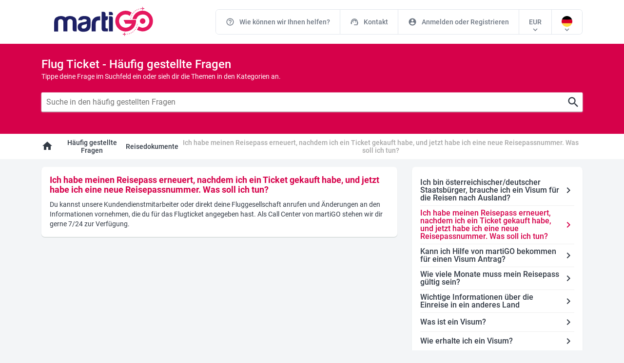

--- FILE ---
content_type: text/html; charset=utf-8
request_url: https://www.martigo.de/cms/die-haufigsten-fragen/reisedokumente/neue-reisepassnummer-was-tun
body_size: 34726
content:
<!DOCTYPE html><html lang="de-DE"><head>
      <meta charset="utf-8">
      <title>Ich habe einen neuen Reisepass. Was soll ich tun?</title>
      <base href="/">
      <meta name="viewport" content="width=device-width, initial-scale=1, shrink-to-fit=no, minimum-scale=1, user-scalable=no">
      <link rel="icon" type="image/x-icon" href="favicon.ico">
      <!--<link href="https://fonts.googleapis.com/icon?family=Material+Icons"
        rel="preload"
        as="style"
        onload="this.rel = 'stylesheet'"
  />-->
      <link rel="icon" type="image/x-icon" href="favicon.ico">
      <meta name="theme-color" content="#1976d2">

      <script type="f9a06f40c7ff63de97cfa1f8-text/javascript">
         // This executes on chrome and EDGE only as tested
         document.fonts.onloadingdone = function (fontFaceSetEvent) {
            // console.log(fontFaceSetEvent.fontfaces) to see the available fonts which have been loaded
            // and change the font family name according to your font family requirement
            const fontName = 'Material Icons';
            addMakeIconsVisibleClass();
         };

         // Fallback - call below function if not chrome (or EDGE)
         addMakeIconsVisibleClass();

         function addMakeIconsVisibleClass() {
            let style = document.createElement('style');
            style.innerHTML = '.material-icons { opacity: 1 !important;max-width: none !important;   }';
            document.getElementsByTagName('head')[0].appendChild(style);
         }
      </script>
      <!-- Google Tag Manager -->
      <script type="f9a06f40c7ff63de97cfa1f8-text/javascript">(function(w,d,s,l,i){w[l]=w[l]||[];w[l].push({'gtm.start':
      new Date().getTime(),event:'gtm.js'});var f=d.getElementsByTagName(s)[0],
      j=d.createElement(s),dl=l!='dataLayer'?'&l='+l:'';j.async=true;j.src=
      'https://www.googletagmanager.com/gtm.js?id='+i+dl;f.parentNode.insertBefore(j,f);
      })(window,document,'script','dataLayer','GTM-THTBH7Q');</script>
      <!-- End Google Tag Manager -->
   <link rel="stylesheet" href="styles.82c823864edde38a3710.css"><style ng-transition="serverApp">.isLoaded[_ngcontent-sc53]{display:block!important}.common-loader[_ngcontent-sc53]{display:none;position:fixed;width:100%;height:100%;background:red;z-index:999}#isCookie[_ngcontent-sc53]{position:fixed;width:100%;height:max-content;border-radius:0;bottom:0!important;top:inherit!important;color:#fff;font-size:14px;padding:5px;z-index:999;background:rgba(0,0,0,.7);transition:height .3s ease-in-out}#isCookie[_ngcontent-sc53]   .cookiecont[_ngcontent-sc53]{display:flex;padding:5px 0;justify-content:center;align-items:center}#isCookie[_ngcontent-sc53]   .cookiecont[_ngcontent-sc53]   span[_ngcontent-sc53]{width:100%}#isCookie[_ngcontent-sc53]   .cookiecont[_ngcontent-sc53]   button[_ngcontent-sc53]{cursor:pointer;margin:0;border-radius:4px;height:25px;padding:0 20px;font-size:14px;font-weight:400;background:rgba(0,0,0,.5);zoom:1;border:1px solid #fff;color:#fff;display:inline-block;white-space:nowrap;transition:all .3s}#isCookie[_ngcontent-sc53]   .cookiecont[_ngcontent-sc53]   button[_ngcontent-sc53]:hover{background-color:#e5185f}#isCookie[_ngcontent-sc53]   i[_ngcontent-sc53]{top:1px!important}</style><style ng-transition="serverApp"></style><style ng-transition="serverApp">#whatsapp_chat[_ngcontent-sc122]{background-image:url(https://res.cloudinary.com/dhvtj6v8j/image/upload/v1605117651/whatsapp_eiv44e.png);position:fixed!important;bottom:20px!important;right:20px!important;width:55px!important;height:55px!important;overflow:hidden;visibility:visible;background-size:90%;background-position:center;background-repeat:no-repeat;z-index:998}</style><style ng-transition="serverApp">.mobil-header-menu[_ngcontent-sc118]{white-space:nowrap;width:100%;background:#161b5a;overflow-y:scroll;border-top:1px solid #12174d}.mobil-header-menu[_ngcontent-sc118]   ul[_ngcontent-sc118]{display:flex;align-items:center;justify-content:flex-start;margin:0 10px;width:100%}.mobil-header-menu[_ngcontent-sc118]   ul[_ngcontent-sc118]   li[_ngcontent-sc118]{width:max-content;padding:10px;display:flex;justify-content:center}.mobil-header-menu[_ngcontent-sc118]   ul[_ngcontent-sc118]   li[_ngcontent-sc118]:first-child{border-bottom:3px solid #e6126a}.mobil-header-menu[_ngcontent-sc118]   ul[_ngcontent-sc118]   li[_ngcontent-sc118]   a[_ngcontent-sc118]{color:#fff;font-weight:600;font-size:16px;display:flex;align-items:center;text-decoration:none}.mobil-header-menu[_ngcontent-sc118]   ul[_ngcontent-sc118]   li[_ngcontent-sc118]   i[_ngcontent-sc118]{font-size:16px;margin-right:5px}</style><style ng-transition="serverApp">.mgo-footer[_ngcontent-sc120]{background:#121958;padding:25px 0}.mgo-footer[_ngcontent-sc120]   .footer-menu-title[_ngcontent-sc120]{display:block;text-transform:capitalize;font-size:18px;line-height:1;color:#ffffffde;font-weight:400;padding-bottom:10px}.mgo-footer[_ngcontent-sc120]   ul[_ngcontent-sc120]   li[_ngcontent-sc120]{position:relative;display:block;margin-bottom:8px;height:20px}.mgo-footer[_ngcontent-sc120]   ul[_ngcontent-sc120]   li[_ngcontent-sc120]   a[_ngcontent-sc120]{color:#ffffffde;font-size:14px;font-weight:300;line-height:20px;display:block;overflow:hidden;white-space:nowrap;text-overflow:ellipsis;text-decoration:none;transition:all .3s}.mgo-footer[_ngcontent-sc120]   ul[_ngcontent-sc120]   li[_ngcontent-sc120]   a[_ngcontent-sc120]:hover{color:#fff;text-decoration:underline}.mgo-footer[_ngcontent-sc120]   .phone-list[_ngcontent-sc120]   li[_ngcontent-sc120]{display:flex;align-items:center}.mgo-footer[_ngcontent-sc120]   .phone-list[_ngcontent-sc120]   li[_ngcontent-sc120]   img[_ngcontent-sc120]{width:22px;margin-right:5px}.mgo-footer[_ngcontent-sc120]   .phone-list[_ngcontent-sc120]   li[_ngcontent-sc120]   a[_ngcontent-sc120]{display:flex;align-items:center;cursor:pointer}.mgo-footer[_ngcontent-sc120]   .phone-list[_ngcontent-sc120]   li[_ngcontent-sc120]   i[_ngcontent-sc120]{margin-right:5px}#copyright[_ngcontent-sc120]{background:#ffffff;padding:20px}#copyright[_ngcontent-sc120]   p[_ngcontent-sc120]{display:block;text-align:center;font-size:14px;color:#6f7884}#footer-links[_ngcontent-sc120]{background:#eff2f4;padding:20px}#footer-links[_ngcontent-sc120]   ul[_ngcontent-sc120]{align-items:center}#footer-links[_ngcontent-sc120]   ul[_ngcontent-sc120]   li[_ngcontent-sc120]{align-items:center;display:flex;padding:5px}#footer-links[_ngcontent-sc120]   ul[_ngcontent-sc120]   li[_ngcontent-sc120]   img[_ngcontent-sc120]{width:24px;margin-right:5px}#footer-links[_ngcontent-sc120]   ul[_ngcontent-sc120]   li[_ngcontent-sc120]   a[_ngcontent-sc120]{text-decoration:none;color:#323a45;transition:all .3s;white-space:nowrap}#footer-links[_ngcontent-sc120]   ul[_ngcontent-sc120]   li[_ngcontent-sc120]   a[_ngcontent-sc120]:hover{color:#e5185f}</style><style ng-transition="serverApp">.activeFaq[_ngcontent-sc114]   a[_ngcontent-sc114], .activeFaq[_ngcontent-sc114]   i[_ngcontent-sc114]{color:#d6014a}</style><style ng-transition="serverApp">.breadcrumbs-area[_ngcontent-sc218]{background:#fff}.breadcrumbs-area[_ngcontent-sc218]   .breadcrumbs[_ngcontent-sc218]{display:flex;align-items:center;background:#fff}.breadcrumbs-area[_ngcontent-sc218]   .breadcrumbs[_ngcontent-sc218]   li[_ngcontent-sc218]{padding:10px 0;position:relative;text-align:center}.breadcrumbs-area[_ngcontent-sc218]   .breadcrumbs[_ngcontent-sc218]   li[_ngcontent-sc218]   a[_ngcontent-sc218]{color:#323a45;font-size:14px;font-weight:500}.breadcrumbs-area[_ngcontent-sc218]   .breadcrumbs[_ngcontent-sc218]   li[_ngcontent-sc218]   a[_ngcontent-sc218]:hover{text-decoration:underline;transition:all .3s;color:#e5185f}.breadcrumbs-area[_ngcontent-sc218]   .breadcrumbs[_ngcontent-sc218]   li[_ngcontent-sc218]:last-child   a[_ngcontent-sc218]{color:#a7a7a7}.breadcrumbs-area[_ngcontent-sc218]   .breadcrumbs[_ngcontent-sc218]   li[_ngcontent-sc218]:not(.breadcrumbs-area   .breadcrumbs[_ngcontent-sc218]   li[_ngcontent-sc218]:first-child){padding:10px}.breadcrumbs-area[_ngcontent-sc218]   .breadcrumbs[_ngcontent-sc218]   li[_ngcontent-sc218]:first-child{padding-right:10px}.breadcrumbs-area[_ngcontent-sc218]   .breadcrumbs[_ngcontent-sc218]   li[_ngcontent-sc218]:not(.breadcrumbs-area   .breadcrumbs[_ngcontent-sc218]   li[_ngcontent-sc218]:last-child, .breadcrumbs-area[_ngcontent-sc218]   .breadcrumbs[_ngcontent-sc218]   li[_ngcontent-sc218]:first-child):after{position:absolute;content:"/";right:-5px}</style><link href="https://www.martigo.com/cms/sikca-sorulan-sorular/pasaport-vize/pasaportumu-bilet-aldiktan-sonra-yeniledim-simdi-yeni-bir-pasaport-numaram-var-ne-yapmaliyim" rel="alternate" hreflang="tr-TR"><link href="https://www.martigo.ch/cms/die-haufigsten-fragen/reisedokumente/neue-reisepassnummer-was-tun" rel="alternate" hreflang="de-CH"><link href="https://www.martigo.de/cms/die-haufigsten-fragen/reisedokumente/neue-reisepassnummer-was-tun" rel="canonical"><link href="https://www.martigo.at/cms/die-haufigsten-fragen/reisedokumente/neue-reisepassnummer-was-tun" rel="alternate" hreflang="de-AT"><link href="https://www.martigo.de/cms/die-haufigsten-fragen/reisedokumente/neue-reisepassnummer-was-tun" rel="alternate" hreflang="de-DE"><meta name="description" content="Sie können unsere Kundendienstmitarbeiter und Änderungen an den Informationen vornehmen, die sie für das Flugticket angegeben haben. "></head>
   <body>
      <app-root _nghost-sc53="" ng-version="12.2.16"><martigo-app-header _ngcontent-sc53="" _nghost-sc118="" class="ng-tns-c118-0 ng-star-inserted"><div _ngcontent-sc118="" class="mgo-header ng-tns-c118-0 ng-star-inserted"><div _ngcontent-sc118="" class="container ng-tns-c118-0"><div _ngcontent-sc118="" class="row align-items-center justify-content-center ng-tns-c118-0"><div _ngcontent-sc118="" class="col-2 d-lg-none ng-tns-c118-0"><a _ngcontent-sc118="" class="mobil-call-center d-flex d-md-none justify-content-center align-items-center ng-tns-c118-0" href="tel:+49 69 34 86 68 38"><span _ngcontent-sc118="" class="material-icons ng-tns-c118-0">call</span></a></div><div _ngcontent-sc118="" class="d-none col-lg-3 d-lg-block header-logo text-center ng-tns-c118-0"><a _ngcontent-sc118="" routerlink="/" class="ng-tns-c118-0" href="/"><img _ngcontent-sc118="" src="https://cdn.martigo.com/custom/logo.header.svg" alt="Martigo" class="ng-tns-c118-0"></a></div><div _ngcontent-sc118="" class="col-8 d-lg-none header-logo text-center ng-tns-c118-0"><a _ngcontent-sc118="" routerlink="/" class="ng-tns-c118-0" href="/"><img _ngcontent-sc118="" src="https://cdn.martigo.com/custom/white-logo.svg" alt="Martigo" style="width: 130px;" class="ng-tns-c118-0"></a></div><div _ngcontent-sc118="" class="col-2 col-lg-9 text-right ng-tns-c118-0"><div _ngcontent-sc118="" class="d-lg-none ng-tns-c118-0"><i _ngcontent-sc118="" class="material-icons ng-tns-c118-0 ng-star-inserted">menu</i><!----><a _ngcontent-sc118="" class="ng-tns-c118-0"><!----></a></div><div _ngcontent-sc118="" class="d-none d-lg-block ng-tns-c118-0"><ul _ngcontent-sc118="" class="header-menu-list ng-tns-c118-0"><li _ngcontent-sc118="" class="ng-tns-c118-0 ng-star-inserted"><a _ngcontent-sc118="" class="ng-tns-c118-0" href="/cms/die-haufigsten-fragen"><i _ngcontent-sc118="" class="material-icons ng-tns-c118-0">help_outline</i> Wie können wir Ihnen helfen?</a></li><li _ngcontent-sc118="" class="ng-tns-c118-0 ng-star-inserted"><a _ngcontent-sc118="" class="ng-tns-c118-0" href="/cms/passenger-service/kontakt"><i _ngcontent-sc118="" class="material-icons ng-tns-c118-0">support_agent</i> Kontakt</a></li><li _ngcontent-sc118="" class="ng-tns-c118-0 ng-star-inserted"><a _ngcontent-sc118="" class="ng-tns-c118-0" href="/account/login"><i _ngcontent-sc118="" class="material-icons ng-tns-c118-0">account_circle</i> Anmelden oder Registrieren</a></li><!----><li _ngcontent-sc118="" class="ng-tns-c118-0 ng-star-inserted"><a _ngcontent-sc118="" href="javascript:void(0);" class="ng-tns-c118-0"><span _ngcontent-sc118="" class="ng-tns-c118-0">EUR</span></a><i _ngcontent-sc118="" class="material-icons ng-tns-c118-0">expand_more</i></li><!----><li _ngcontent-sc118="" class="ng-tns-c118-0 ng-star-inserted"><a _ngcontent-sc118="" href="javascript:void(0);" class="ng-tns-c118-0"><span _ngcontent-sc118="" class="ng-tns-c118-0"><img _ngcontent-sc118="" alt="" title="" style="width: 22px; height: 22px;" class="ng-tns-c118-0" src="https://cdn.martigo.com/flag_round/flag.DE.svg"></span></a><i _ngcontent-sc118="" class="material-icons ng-tns-c118-0">expand_more</i></li><!----></ul></div></div></div></div></div><!----><div _ngcontent-sc118="" class="mobil-menu ng-tns-c118-0"><div _ngcontent-sc118="" class="mobile-popup ng-tns-c118-0 ng-trigger ng-trigger-mobilePopupRight" style="right:-100vw;"><div _ngcontent-sc118="" class="mobile-popup__header ng-tns-c118-0"><span _ngcontent-sc118="" class="ng-tns-c118-0">Menü</span><i _ngcontent-sc118="" class="material-icons ng-tns-c118-0">close</i></div><div _ngcontent-sc118="" class="mobile-popup__content ng-tns-c118-0"><div _ngcontent-sc118="" class="mobile-user-operation ng-tns-c118-0"><div _ngcontent-sc118="" class="mobile-user-operation-buttons ng-tns-c118-0"><a _ngcontent-sc118="" id="mobil_country_btn" class="ng-tns-c118-0"><img _ngcontent-sc118="" style="width: 22px; height: 22px;" class="ng-tns-c118-0" src="https://cdn.martigo.com/flag_round/flag.DE.svg" alt="DE" title="DE"> DE <i _ngcontent-sc118="" class="material-icons ng-tns-c118-0">expand_more</i></a><a _ngcontent-sc118="" id="mobil_currency_btn" class="ng-tns-c118-0">EUR <i _ngcontent-sc118="" class="material-icons ng-tns-c118-0">expand_more</i></a></div></div><ul _ngcontent-sc118="" class="mobile-menu-list ng-tns-c118-0"><li _ngcontent-sc118="" class="ng-tns-c118-0 ng-star-inserted" style=""><i _ngcontent-sc118="" class="material-icons ng-tns-c118-0">help_outline</i><a _ngcontent-sc118="" href="javascript:;" class="ng-tns-c118-0">Wie können wir Ihnen helfen?</a><i _ngcontent-sc118="" class="material-icons ng-tns-c118-0">chevron_right</i></li><li _ngcontent-sc118="" class="ng-tns-c118-0 ng-star-inserted" style=""><i _ngcontent-sc118="" class="material-icons ng-tns-c118-0">support_agent</i><a _ngcontent-sc118="" href="javascript:;" class="ng-tns-c118-0">Kontakt</a><i _ngcontent-sc118="" class="material-icons ng-tns-c118-0">chevron_right</i></li><li _ngcontent-sc118="" class="ng-tns-c118-0 ng-star-inserted" style=""><i _ngcontent-sc118="" class="material-icons ng-tns-c118-0">account_circle</i><a _ngcontent-sc118="" href="javascript:;" class="ng-tns-c118-0">Anmelden oder Registrieren</a><i _ngcontent-sc118="" class="material-icons ng-tns-c118-0">chevron_right</i></li><!----></ul><div _ngcontent-sc118="" class="mobile-phone-box ng-tns-c118-0"><span _ngcontent-sc118="" class="ng-tns-c118-0"><img _ngcontent-sc118="" src="https://cdn.martigo.com/custom/call_center_agent.svg" alt="" title="" class="ng-tns-c118-0"></span><span _ngcontent-sc118="" class="ng-tns-c118-0"><p _ngcontent-sc118="" class="ng-tns-c118-0">Möchtest du telefonisch reservieren?</p><a _ngcontent-sc118="" href="tel:+43 1 909 45 00" class="ng-tns-c118-0">Rufe uns jetzt an!</a></span></div><div _ngcontent-sc118="" class="ng-tns-c118-0"></div></div></div></div><!----><!----><div _ngcontent-sc118="" id="mobil-header-menu" class="mobil-header-menu d-md-none ng-tns-c118-0 ng-star-inserted"><ul _ngcontent-sc118="" class="ng-tns-c118-0"><li _ngcontent-sc118="" class="ng-tns-c118-0 ng-star-inserted"><a _ngcontent-sc118="" class="ng-tns-c118-0"><i _ngcontent-sc118="" class="material-icons ng-tns-c118-0">flight_takeoff</i> Flüge </a></li><li _ngcontent-sc118="" class="ng-tns-c118-0 ng-star-inserted"><a _ngcontent-sc118="" class="ng-tns-c118-0"><i _ngcontent-sc118="" class="material-icons ng-tns-c118-0">bed</i> Hotels </a></li><li _ngcontent-sc118="" class="ng-tns-c118-0 ng-star-inserted"><a _ngcontent-sc118="" class="ng-tns-c118-0"><i _ngcontent-sc118="" class="material-icons ng-tns-c118-0">luggage</i> Pauschalreisen </a></li><li _ngcontent-sc118="" class="ng-tns-c118-0 ng-star-inserted"><a _ngcontent-sc118="" class="ng-tns-c118-0"><i _ngcontent-sc118="" class="material-icons ng-tns-c118-0">directions_car</i> Mietwagen </a></li><li _ngcontent-sc118="" class="ng-tns-c118-0 ng-star-inserted"><a _ngcontent-sc118="" class="ng-tns-c118-0"><i _ngcontent-sc118="" class="material-icons ng-tns-c118-0">sim_card</i> eSIM </a></li><!----></ul></div><!----><!----></martigo-app-header><!----><martigo-app-main-layout _ngcontent-sc53="" _nghost-sc119=""><div _ngcontent-sc119="" id="martigo"><router-outlet _ngcontent-sc119=""></router-outlet><martigo-app-faq-detail _nghost-sc114="" class="ng-star-inserted"><div _ngcontent-sc114="" class="faq-search-area"><div _ngcontent-sc114="" class="container"><martigo-app-faq-search _ngcontent-sc114="" _nghost-sc217=""><h2 _ngcontent-sc217="">Flug Ticket - Häufig gestellte Fragen</h2><p _ngcontent-sc217="">Tippe deine Frage im Suchfeld ein oder sieh dir die Themen in den Kategorien an.</p><div _ngcontent-sc217="" class="faq-search-input"><input _ngcontent-sc217="" type="text" placeholder="Suche in den häufig gestellten Fragen"><i _ngcontent-sc217="" class="material-icons">search</i></div></martigo-app-faq-search></div></div><martigo-app-faq-breadcrumbs _ngcontent-sc114="" _nghost-sc218=""><div _ngcontent-sc218="" class="breadcrumbs-area"><div _ngcontent-sc218="" class="container"><ul _ngcontent-sc218="" class="breadcrumbs"><li _ngcontent-sc218=""><a _ngcontent-sc218="" routerlink="/" href="/"><i _ngcontent-sc218="" class="material-icons">home</i></a></li><li _ngcontent-sc218=""><a _ngcontent-sc218="" href="/cms/die-haufigsten-fragen">Häufig gestellte Fragen</a></li><li _ngcontent-sc218="" class="ng-star-inserted"><a _ngcontent-sc218="" href="/cms/die-haufigsten-fragen/reisedokumente">Reisedokumente</a></li><!----><li _ngcontent-sc218="" class="ng-star-inserted"><a _ngcontent-sc218="" href="/cms/die-haufigsten-fragen/reisedokumente/neue-reisepassnummer-was-tun">Ich habe meinen Reisepass erneuert, nachdem ich ein Ticket gekauft habe, und jetzt habe ich eine neue Reisepassnummer. Was soll ich tun?</a></li><!----></ul></div></div></martigo-app-faq-breadcrumbs><br _ngcontent-sc114=""><div _ngcontent-sc114="" class="container"><div _ngcontent-sc114="" class="row"><div _ngcontent-sc114="" class="col-12 col-md-8"><div _ngcontent-sc114="" class="faq-detail-box"><h1 _ngcontent-sc114="">Ich habe meinen Reisepass erneuert, nachdem ich ein Ticket gekauft habe, und jetzt habe ich eine neue Reisepassnummer. Was soll ich tun?</h1><p _ngcontent-sc114=""><p><span lang="DE-AT">Du kannst unsere Kundendienstmitarbeiter oder direkt deine Fluggesellschaft anrufen und Änderungen an den Informationen vornehmen, die du für das Flugticket angegeben hast. Als Call Center von martiGO stehen wir dir gerne 7/24 zur Verfügung. </span></p></p></div></div><div _ngcontent-sc114="" class="col-12 col-md-4"><div _ngcontent-sc114="" class="faq-detail-box"><span _ngcontent-sc114="" class="faq-detail-row ng-star-inserted"><a _ngcontent-sc114="" href="/cms/die-haufigsten-fragen/reisedokumente/brauche-ich-visum-deutsche-osterreichhische-staatsburger">Ich bin österreichischer/deutscher Staatsbürger, brauche ich ein Visum für die Reisen nach Ausland?</a><i _ngcontent-sc114="" class="material-icons">chevron_right</i></span><span _ngcontent-sc114="" class="faq-detail-row activeFaq ng-star-inserted"><a _ngcontent-sc114="" href="/cms/die-haufigsten-fragen/reisedokumente/neue-reisepassnummer-was-tun">Ich habe meinen Reisepass erneuert, nachdem ich ein Ticket gekauft habe, und jetzt habe ich eine neue Reisepassnummer. Was soll ich tun?</a><i _ngcontent-sc114="" class="material-icons">chevron_right</i></span><span _ngcontent-sc114="" class="faq-detail-row ng-star-inserted"><a _ngcontent-sc114="" href="/cms/die-haufigsten-fragen/reisedokumente/hilfe-visumantrag-martigo">Kann ich Hilfe von martiGO bekommen für einen Visum Antrag?</a><i _ngcontent-sc114="" class="material-icons">chevron_right</i></span><span _ngcontent-sc114="" class="faq-detail-row ng-star-inserted"><a _ngcontent-sc114="" href="/cms/die-haufigsten-fragen/reisedokumente/reisepass-gueltigkeit">Wie viele Monate muss mein Reisepass gültig sein?</a><i _ngcontent-sc114="" class="material-icons">chevron_right</i></span><span _ngcontent-sc114="" class="faq-detail-row ng-star-inserted"><a _ngcontent-sc114="" href="/cms/die-haufigsten-fragen/reisedokumente/wichtige-informationen-uber-die-einreise-in-ein-anderes-land">Wichtige Informationen über die Einreise in ein anderes Land</a><i _ngcontent-sc114="" class="material-icons">chevron_right</i></span><span _ngcontent-sc114="" class="faq-detail-row ng-star-inserted"><a _ngcontent-sc114="" href="/cms/die-haufigsten-fragen/reisedokumente/visum">Was ist ein Visum?</a><i _ngcontent-sc114="" class="material-icons">chevron_right</i></span><span _ngcontent-sc114="" class="faq-detail-row ng-star-inserted"><a _ngcontent-sc114="" href="/cms/die-haufigsten-fragen/reisedokumente/wie-visum">Wie erhalte ich ein Visum?</a><i _ngcontent-sc114="" class="material-icons">chevron_right</i></span><span _ngcontent-sc114="" class="faq-detail-row ng-star-inserted"><a _ngcontent-sc114="" href="/cms/die-haufigsten-fragen/reisedokumente/vorraussetzungen-visum">Welche Vorausetzungen gibt es für den Erhalt eines Visums?</a><i _ngcontent-sc114="" class="material-icons">chevron_right</i></span><span _ngcontent-sc114="" class="faq-detail-row ng-star-inserted"><a _ngcontent-sc114="" href="/cms/die-haufigsten-fragen/reisedokumente/d-visum">Wie erhalte ich im Zuge eines Heirats das D-Visum und wie findet die erste Reise statt?</a><i _ngcontent-sc114="" class="material-icons">chevron_right</i></span><!----></div></div></div></div></martigo-app-faq-detail><!----></div></martigo-app-main-layout><martigo-app-footer _ngcontent-sc53="" _nghost-sc120="" class="ng-star-inserted"><footer _ngcontent-sc120="" class="mgo-footer"><div _ngcontent-sc120="" class="container"><div _ngcontent-sc120="" class="row"><div _ngcontent-sc120="" class="col-md-2 ng-star-inserted"><span _ngcontent-sc120="" class="footer-menu-title">Flugticket</span><ul _ngcontent-sc120=""><li _ngcontent-sc120="" class="ng-star-inserted"><a _ngcontent-sc120="" href="/flug-ticket">Flugticket</a></li><li _ngcontent-sc120="" class="ng-star-inserted"><a _ngcontent-sc120="" href="/flug-ticket/flughafen">Flughäfen durchsuchen</a></li><li _ngcontent-sc120="" class="ng-star-inserted"><a _ngcontent-sc120="" href="/flug-ticket/stadte-der-turkei">Städte durchsuchen</a></li><li _ngcontent-sc120="" class="ng-star-inserted"><a _ngcontent-sc120="" href="/flug-ticket/lander">Flugtickets in angesagte Länder</a></li><li _ngcontent-sc120="" class="ng-star-inserted"><a _ngcontent-sc120="" href="/flug-ticket/fluggesellschaften">Angesagte Airlines</a></li><!----></ul></div><!----><div _ngcontent-sc120="" class="col-md-2 ng-star-inserted"><span _ngcontent-sc120="" class="footer-menu-title">Angesagte Flüge</span><ul _ngcontent-sc120=""><li _ngcontent-sc120="" class="ng-star-inserted"><a _ngcontent-sc120="" href="/flug-ticket/istanbul/IST">İstanbul Flugticket</a></li><li _ngcontent-sc120="" class="ng-star-inserted"><a _ngcontent-sc120="" href="/flug-ticket/izmir/IZM">İzmir Flugticket</a></li><li _ngcontent-sc120="" class="ng-star-inserted"><a _ngcontent-sc120="" href="/flug-ticket/ankara/ANK">Ankara Flugticket</a></li><li _ngcontent-sc120="" class="ng-star-inserted"><a _ngcontent-sc120="" href="/flug-ticket/antalya/AYT">Antalya Flugticket</a></li><!----></ul></div><!----><div _ngcontent-sc120="" class="col-md-2"><span _ngcontent-sc120="" class="footer-menu-title">Passagierdienste</span><ul _ngcontent-sc120=""><li _ngcontent-sc120="" class="ng-star-inserted"><a _ngcontent-sc120="" href="/cms/passenger-service/kontakt"> Kontakt</a></li><li _ngcontent-sc120="" class="ng-star-inserted"><a _ngcontent-sc120="" href="/cms/passenger-service/datenschutzerklaerung">Datenschutzerklärung</a></li><li _ngcontent-sc120="" class="ng-star-inserted"><a _ngcontent-sc120="" href="/cms/passenger-service/agb">AGB</a></li><li _ngcontent-sc120="" class="ng-star-inserted"><a _ngcontent-sc120="" href="/cms/passenger-service/impressum">Impressum</a></li><li _ngcontent-sc120="" class="ng-star-inserted"><a _ngcontent-sc120="" href="/cms/passenger-service/haftungsausschluss">Haftungsausschluss</a></li><!----></ul></div><div _ngcontent-sc120="" class="col-md-2"><span _ngcontent-sc120="" class="footer-menu-title">Über uns</span><ul _ngcontent-sc120=""><li _ngcontent-sc120="" class="ng-star-inserted"><a _ngcontent-sc120="" href="/cms/about/ueber-uns">Über uns</a></li><li _ngcontent-sc120="" class="ng-star-inserted"><a _ngcontent-sc120="" href="/cms/about/warum-martigo">Warum martiGO?</a></li><!----></ul></div><div _ngcontent-sc120="" class="col-md-4"><span _ngcontent-sc120="" class="footer-menu-title">24/7 Kostenloser Support</span><ul _ngcontent-sc120="" class="phone-list"><li _ngcontent-sc120=""><img _ngcontent-sc120="" alt="" title="" src="https://cdn.martigo.com/flag_round/flag.de.svg"><a _ngcontent-sc120="" href="tel: +49 69 34 86 68 38">+49 69 34 86 68 38</a></li><li _ngcontent-sc120=""><a _ngcontent-sc120=""><i _ngcontent-sc120="" class="material-icons">support_agent</i> Siehe andere Telefonnummern</a></li></ul></div></div></div></footer><!----><div _ngcontent-sc120="" id="copyright"><div _ngcontent-sc120="" class="container"><p _ngcontent-sc120="">© MartiGo 2026 All rights reserved</p></div></div><!----></martigo-app-footer><!----><!----><martigo-app-whatsapp _ngcontent-sc53="" _nghost-sc122="" style="display:block;"><!----><!----><!----><!----><!----><!----><!----><!----><!----><!----><!----><!----><!----><!----><!----><!----><!----><!----><!----><!----><!----><!----><!----><!----><!----><!----><!----></martigo-app-whatsapp><ngx-json-ld _ngcontent-sc53=""><script type="application/ld+json">{
  "@context": "https://schema.org",
  "@type": "Organization",
  "name": "martiGO",
  "url": "https://www.martigo.de",
  "logo": "https://cdn.martigo.com/custom/logo.header.svg",
  "foundingDate": "2016",
  "founder": [
    {
      "@type": "Person",
      "name": "Kürsad Bicakci"
    },
    {
      "@type": "Person",
      "name": "Volkan Akin"
    },
    {
      "@type": "Person",
      "name": "Mansur Yilmaz"
    }
  ],
  "foundingLocation": {
    "@type": "Place",
    "address": {
      "@type": "PostalAddress",
      "addressLocality": "Wien",
      "addressCountry": "AT"
    }
  },
  "description": "martiGO ist ein OTA, das Flugtickets weltweit verkauft und 24/7-Support in mehreren Sprachen bietet.",
  "contactPoint": {
    "@type": "ContactPoint",
    "telephone": "+43-1-909-45-00",
    "contactType": "customer service",
    "availableLanguage": [
      "German",
      "English",
      "Turkish",
      "Arabic",
      "Tagalog"
    ]
  },
  "sameAs": [
    "https://www.facebook.com/martigocom",
    "https://www.instagram.com/martigocom",
    "https://www.tiktok.com/@martigocom"
  ],
  "address": {
    "@type": "PostalAddress",
    "streetAddress": "Quellenstraße",
    "postalCode": "1100",
    "addressLocality": "Wien",
    "addressCountry": "AT"
  }
}</script></ngx-json-ld><!----><!----></app-root>
      <!--Disable ios double Click-->
      <script type="f9a06f40c7ff63de97cfa1f8-text/javascript">
         let preLastTouchStartAt = 0;
         let lastTouchStartAt = 0;
         const delay = 500;

         document.addEventListener('touchstart', () => {
            preLastTouchStartAt = lastTouchStartAt;
            lastTouchStartAt = +new Date();
         });
         document.addEventListener('touchend', event => {
            const touchEndAt = +new Date();
            if (touchEndAt - preLastTouchStartAt < delay) {
               event.preventDefault();
               event.target.click();
            }
         });
      </script>
      <!--<script src="https://js.stripe.com/v3/"></script>-->
      <!--Disable ios double Click-->

      <!--<script type="text/javascript" src="https://www.saferpay.com/Fields/lib/1.2/saferpay-fields.js"></script>-->
      <!--<script type="text/javascript" src="https://core.spreedly.com/iframe/iframe-v1.min.js"></script>-->
      <!-- Google Tag Manager -->
      <script type="f9a06f40c7ff63de97cfa1f8-text/javascript">(function(w,d,s,l,i){w[l]=w[l]||[];w[l].push({'gtm.start':
      new Date().getTime(),event:'gtm.js'});var f=d.getElementsByTagName(s)[0],
      j=d.createElement(s),dl=l!='dataLayer'?'&l='+l:'';j.async=true;j.src=
      'https://www.googletagmanager.com/gtm.js?id='+i+dl;f.parentNode.insertBefore(j,f);
      })(window,document,'script','dataLayer','GTM-THTBH7Q');</script>
      <!-- End Google Tag Manager -->
   <script src="runtime.c97c1b9d90bd75aa57a1.js" defer="" type="f9a06f40c7ff63de97cfa1f8-text/javascript"></script><script src="polyfills.c67340399599da508c59.js" defer="" type="f9a06f40c7ff63de97cfa1f8-text/javascript"></script><script src="vendor.51277b84b29e7ae1aa67.js" defer="" type="f9a06f40c7ff63de97cfa1f8-text/javascript"></script><script src="main.095b56bdd5341978bf14.js" defer="" type="f9a06f40c7ff63de97cfa1f8-text/javascript"></script>

<script id="serverApp-state" type="application/json">{&q;transfer-translate-de&q;:{&q;common_languages&q;:&q;Sprachen&q;,&q;search_departure&q;:&q;Abflughafen&q;,&q;search_arrival&q;:&q;Zielflughafen&q;,&q;search_departuredate&q;:&q;Hinflug am&q;,&q;search_arrivaldate&q;:&q;Rückflug am&q;,&q;search_travellers&q;:&q;Passagier&q;,&q;search_flight_button&q;:&q;Flug suchen&q;,&q;search_adult&q;:&q;Erwachsene&q;,&q;search_child&q;:&q;Kind/er &q;,&q;search_baby&q;:&q;Baby &q;,&q;search_directflight&q;:&q;Nur Direktflüge&q;,&q;search_oneway&q;:&q;Hinflug&q;,&q;search_circle&q;:&q;Hin- und Rückflug&q;,&q;search_ADT&q;:&q;Erwachsene&q;,&q;search_INF&q;:&q;Baby (0-2 Jahre)&q;,&q;search_selectairport&q;:&q;Abflug-Stadt/Flughafen&q;,&q;search_multi&q;:&q;Multi-Stopp&q;,&q;header_most&q;:&q;Deine Suchanfragen&q;,&q;header_needhelp&q;:&q;Benötigst du Hilfe?&q;,&q;header_log_in_or_sign_up&q;:&q;Anmelden&q;,&q;header_log_in_fast_or_sign_up&q;:&q;Du hast schon ein Konto?&q;,&q;header_select_language&q;:&q;Sprachen&q;,&q;header_menu_flight&q;:&q;Flüge&q;,&q;header_menu_hotels&q;:&q;Hotels&q;,&q;header_menu_fligt_hotel&q;:&q;Flug+Hotel&q;,&q;header_menu_cars&q;:&q;Mietwagen&q;,&q;search_one_Way&q;:&q;Hinflug&q;,&q;search_round_trip&q;:&q;Hin-und Rückflug&q;,&q;search_multi_city&q;:&q;Multi-Stopp&q;,&q;search_flying_from&q;:&q;Abflug&q;,&q;search_flying_to&q;:&q;Zielflughafen&q;,&q;search_passengers&q;:&q;Passagier&q;,&q;search_baby_age&q;:&q;Baby (0-2 Jahre)&q;,&q;search_city_or_airport&q;:&q;Stadt/Flughafen&q;,&q;search_date&q;:&q;Datum auswählen&q;,&q;search_search&q;:&q;Flug suchen&q;,&q;search_only_direct_flights&q;:&q;Nur Direktflüge&q;,&q;search_select_airport&q;:&q;Airport wählen&q;,&q;search_change&q;:&q;Flug ändern&q;,&q;content_we_are_always_here_for_you&q;:&q;24/7 Kostenloser Support&q;,&q;content_you_can_reach_our_call_centre_personnel_that_speaks_your_language_free_of_charge_twenty_four_seven&q;:&q;Kundenangelegenheiten liegen uns am Herzen. Aus dem Grund sind wir kostenlos und 24 Stunden am Tag für dich leicht erreichbar. Erreichen kannst du uns via Anruf, Mail oder am einfachsten über Whatsapp.&q;,&q;content_compare_airline_tickets_title&q;:&q;Günstige Flüge auf einen Blick!&q;,&q;content_compare_airline_tickets&q;:&q;martiGO durchsucht tausende Flüge von über 540 Airlines und stellt dir die günstigsten Flüge im Vergleich dar.&q;,&q;content_choose_with_ease_purchase_with_security_title&q;:&q;Sicher Bezahlen!&q;,&q;content_choose_with_ease_purchase_with_security&q;:&q;Unsere internationalen Geschäftszertifikate ermöglichen dir die Bezahlung auf sicherste Art und Weise.&q;,&q;social_subscribe_to_our_newsletter&q;:&q;Jetzt registrieren und die günstigsten Preise erhalten&q;,&q;social_enter_your_email_adress&q;:&q;E-Mail Adresse&q;,&q;social_or&q;:&q;Oder&q;,&q;social_phone_number&q;:&q;Nummer eingeben&q;,&q;social_send&q;:&q;Weiter&q;,&q;social_follow_us&q;:&q;Folgen&q;,&q;footer_customer_service&q;:&q;Passagierdienste&q;,&q;footer_frequently_asked_questions&q;:&q;Häufig gestellte Fragen&q;,&q;footer_privacy_policy&q;:&q;Datenschutzerklärung&q;,&q;footer_about_martiGo&q;:&q;Über uns&q;,&q;footer_contact_us&q;:&q;Kontakt&q;,&q;footer_why_martigo&q;:&q;Warum martiGO?&q;,&q;footer_general_terms_and_conditions&q;:&q;AGB&q;,&q;footer_do_you_need_help&q;:&q;Wie können wir Ihnen helfen?&q;,&q;footer_passengers_with_special_needs_information&q;:&q;Passagiere mit speziellen Bedürfnissen&q;,&q;footer_rebooking_cancellation&q;:&q;Umbuchung oder Stornierung&q;,&q;footer_passenger_rights&q;:&q;Passagier Rechte&q;,&q;footer_how_can_I_make_a_reservation&q;:&q;Wie kann ich reservieren?&q;,&q;searharea_we_are_now_comparing_all_airlines&q;:&q;scannt über 540 Fluggesellschaften und listet die Ergebnisse auf.&q;,&q;searharea_info_cheap_tickets&q;:&q;Finde den günstigsten Preis mit martiGO&q;,&q;filter_departure_airlines&q;:&q;Hinflug Fluggesellschaft&q;,&q;filter_arrival_airlines&q;:&q;Rückflug Fluggesellschaft&q;,&q;filter_number_of_stops&q;:&q;Stopps&q;,&q;filter_price_filters&q;:&q;Preis&q;,&q;filter_connection_airport&q;:&q;Umsteige Flughafen&q;,&q;filter_flight_duration&q;:&q;Flugdauer&q;,&q;filter_just&q;:&q;nur&q;,&q;result_previous_day&q;:&q;Vorheriger Tag&q;,&q;result_next_day&q;:&q;Nächster Tag&q;,&q;result_search_result&q;:&q;Ergebnisse&q;,&q;result_price&q;:&q;Preis&q;,&q;result_best_price&q;:&q;Günstigster Preis&q;,&q;result_direct_flights&q;:&q;Direkt&q;,&q;result_shortest_time&q;:&q;Schnellste Option&q;,&q;result_cheapst_price&q;:&q;Unser Bester Preis!&q;,&q;result_free_cancellation_within_the_next_Hours&q;:&q;Kostenlose Stornierung innerhalb von X Stunden&q;,&q;result_inbound&q;:&q;Hinflug&q;,&q;result_outbound&q;:&q;Rückflug&q;,&q;result_flight_details&q;:&q;Flugdetails&q;,&q;result_non_stop_flight&q;:&q;Direktflug&q;,&q;result_seat_left&q;:&q;nur noch X Sitzplätze&q;,&q;result_per_person&q;:&q;Preis pro Erwachsener&q;,&q;result_book_flight&q;:&q;Buchen&q;,&q;result_inc_checked_luggage&q;:&q;Gepäck&q;,&q;result_total_price&q;:&q;Gesamtpreis&q;,&q;result_clock&q;:&q;Stunde&q;,&q;result_flight_duration&q;:&q;Flugzeit&q;,&q;result_change_planes&q;:&q;Zwischenstoppdauer&q;,&q;result_flight_detail&q;:&q;Flugdetails&q;,&q;result_previous&q;:&q;Zurück&q;,&q;result_next&q;:&q;Weiter&q;,&q;flightdetail_check&q;:&q;Flugdetails&q;,&q;flightdetail_check_description&q;:&q;Bitte prüfe deine Daten sorgfältig!&q;,&q;fligtdetal_close&q;:&q;weiter&q;,&q;fligtdetal_baggage_costs&q;:&q;inkl. auszugebendes Gepäck&q;,&q;fligtdetal_number_of_passenger&q;:&q;Passagier&q;,&q;fligtdetal_ticket_price&q;:&q;Preis/Reisender&q;,&q;fligtdetal_fee_price&q;:&q;Service Entgelt&q;,&q;fligtdetal_subtotal&q;:&q;Total&q;,&q;fligtdetal_total_price&q;:&q;Gesamtpreis&q;,&q;step_search&q;:&q;Flugsuche&q;,&q;step_passengers&q;:&q;Passagierinformationen&q;,&q;step_check_payment&q;:&q;Zahlungsinformationen&q;,&q;step_finalize&q;:&q;Flug- und Passagierdetails&q;,&q;step_passenger_passenger_details&q;:&q;Passagierinformationen&q;,&q;step_passenger_passengers&q;:&q;Passagier&q;,&q;step_passenger_adult&q;:&q;Erwachsene&q;,&q;step_passenger_adult_description&q;:&q;Das Alter der erwachsenen Passagiere muss zum Zeitpunkt des Fluges größer sein als das Alter des Kindes.&q;,&q;step_passenger_child_description&q;:&q;Das Alter des Kindes darf weder beim Hinflug noch beim Rückflug 12 Jahre oder älter sein. Falls dies so ist, so ändere den Passagiertyp auf \&q;Erwachsene/r\&q;. Gerne stehen wir dir für weitere Auskünfte telefonisch zur Verfügung.&q;,&q;step_passenger_inf_description&q;:&q;Das Alter des Babys darf weder beim Hinflug noch beim Rückflug 2 Jahre oder älter sein, falls dies so ist, so ändere den Passagiertyp auf einen Kind. Gerne stehen wir dir für weitere Auskünfte telefonisch zur Verfügung.&q;,&q;step_passenger_child&q;:&q;Kinder&q;,&q;step_passenger_baby&q;:&q;Baby&q;,&q;step_passenger_first_name&q;:&q;Vorname&q;,&q;step_passenger_male&q;:&q;Herr&q;,&q;step_passenger_famale&q;:&q;Frau&q;,&q;step_passenger_contact_details&q;:&q;Kontaktdaten&q;,&q;step_passenger_email&q;:&q;E-Mail Adresse&q;,&q;step_passenger_tel&q;:&q;Telefonnummer&q;,&q;step_passenger_postal_code&q;:&q;Postleitzahl&q;,&q;step_passenger_country&q;:&q;Land&q;,&q;step_passenger_city&q;:&q;Stadt&q;,&q;step_passenger_adress&q;:&q;Adresse&q;,&q;step_passenger_adress_next&q;:&q;Adresse&q;,&q;step_passenger_continue&q;:&q;Weiter mit der Buchung!&q;,&q;login_or_sign_up&q;:&q;Anmelden oder Registrieren&q;,&q;select_language&q;:&q;Sprache wählen&q;,&q;menu_label&q;:&q;Menü&q;,&q;account_label&q;:&q;Mein Konto&q;,&q;dont_have_an_acount_label&q;:&q;Du hast noch kein Konto?&q;,&q;register_now&q;:&q;Konto erstellen&q;,&q;do_you_already_have_an_account&q;:&q;Diese E-Mail-Adresse ist bereits registriert!&q;,&q;profile_label&q;:&q;Kontodetails&q;,&q;password_change_label&q;:&q;Kennwort Ändern&q;,&q;address_label&q;:&q;Meine Adresse&q;,&q;my_flights_label&q;:&q;Meine Buchungen&q;,&q;logout_label&q;:&q;Abmelden&q;,&q;user_operations_label&q;:&q;Konto-Einstellungen&q;,&q;forgot_password&q;:&q;Du hast dein Kennwort vergessen?&q;,&q;remember_me&q;:&q;Passwort speichern&q;,&q;login_description&q;:&q;Du hast schon ein Konto? Jetzt anmelden&q;,&q;enter_your_email_address&q;:&q;Gib deine E-Mail-Adresse ein.&q;,&q;enter_your_password&q;:&q;Kennwort&q;,&q;create_your_account_now&q;:&q;Noch kein Konto? Kostenlos registrieren&q;,&q;register_first_name_label&q;:&q;Vorname&q;,&q;register_first_lastname_label&q;:&q;Nachname &q;,&q;enter_your_password_confirm&q;:&q;Bestätige dein Passwort.&q;,&q;register_confirm_label&q;:&q;Durch Anklicken von &s;Jetzt zahlen und buchen&s; akzeptiere ich die AGBs und die Datenschutzerklärung von martiGO und bestätige die Zahlung des gesamten Betrags dieses Einkaufs.&q;,&q;entry_airport_or_city_name&q;:&q;Abflug-Stadt/Flughafen eingeben&q;,&q;view_all_places&q;:&q;Alle Städte anzeigen&q;,&q;best_cities&q;:&q;Top Städte&q;,&q;subscribe_to_our_newsletter&q;:&q;Abonniere unseren Newsletter!&q;,&q;airport_label&q;:&q;Flughafen&q;,&q;age_label&q;:&q;Alter&q;,&q;from_where_label&q;:&q;Flughafen auswählen&q;,&q;please_choose_city_and_airport&q;:&q;Stadt/Flughafen&q;,&q;phone_xxs_label&q;:&q;Telefonnummer&q;,&q;fax_xxs_label&q;:&q;Fax&q;,&q;safety_certificates&q;:&q;Sicherheitszertifikate&q;,&q;paymet_methods_label&q;:&q;Unsere Zahlungsmöglichkeiten&q;,&q;save_your_time_and_money&q;:&q;Spare Zeit und Geld&q;,&q;all_label&q;:&q;Alle&q;,&q;flight_not_fount_description&q;:&q;Kein Ergebnis gefunden. Bitte prüfe Flüge von anderen Flughäfen oder ändere dein Datum.&q;,&q;flight_connection&q;:&q;Stop&q;,&q;total_count_label&q;:&q;Total&q;,&q;filter_your_results_label&q;:&q;Filtere deine Suchergebnisse&q;,&q;ADT&q;:&q;Erwachsene&q;,&q;CNN&q;:&q;Kind/er&q;,&q;INF&q;:&q;Baby&q;,&q;price_detail_label&q;:&q;Preis Details&q;,&q;price_detail_description_label&q;:&q;Überprüfe den Preis&q;,&q;number_of_person_label&q;:&q;Anzahl der Passagiere &a; Buchungsklasse&q;,&q;birthday_label&q;:&q;Geburtsdatum&q;,&q;name_surname_label&q;:&q;Vor- und Nachname&q;,&q;gsm_label&q;:&q;Telefonnummer&q;,&q;check_label&q;:&q;Flugdetails&q;,&q;check_description_label&q;:&q;Fluginformationen&q;,&q;you_can_find_all_details_here&q;:&q;Passagierinformationen&q;,&q;change_label&q;:&q;Bearbeiten&q;,&q;apply_label&q;:&q;Anwenden&q;,&q;user_confirm_title&q;:&q;Überprüfung der Mitgliedschaft&q;,&q;user_confirm_error_title&q;:&q;Mitgliederüberprüfung fehlgeschlagen!&q;,&q;user_confirm_error_description&q;:&q;Mitgliederüberprüfung fehlgeschlagen!&q;,&q;user_confirm_success_title&q;:&q;Danke für deine Registrierung bei martiGO!&q;,&q;user_confirm_success_description&q;:&q;Dein Konto wurde aktiviert!&q;,&q;user_confirm_loading_title&q;:&q;wird überprüft&q;,&q;user_confirm_loading_description&q;:&q;Deine Mitgliedschaft wird genehmigt, bitte warte&q;,&q;choose_and_book&q;:&q;Zahlungsinformationen&q;,&q;gender_label&q;:&q;Anrede&q;,&q;payment_fee_label&q;:&q;Service Entgelt&q;,&q;payment_btn_label&q;:&q;Kaufen &q;,&q;discount_code_label&q;:&q;Gib den Gutscheincode ein&q;,&q;passenger_type_label&q;:&q;Passagiertyp&q;,&q;payment_flight_detail_notice_title&q;:&q;Überprüfe deine persönlichen Daten.&q;,&q;payment_flight_detail_notice_description_one&q;:&q;Bitte prüfe die Passagierdaten&q;,&q;payment_flight_detail_notice_description_two&q;:&q;Wenn deine Daten nicht korrekt sind, kann dir der Zutritt zum Flugzeug verwehrt werden. Häufig musst du dann ein neues, teures Ticket kaufen oder zusätzliche Gebühren zahlen, um Änderungen vorzunehmen.&q;,&q;newsletter_title&q;:&q;Newsletter Anmeldung&q;,&q;newsletter_btn&q;:&q;Anmelden&q;,&q;newsletter_btn_description&q;:&q;Ja, ich abonniere den kostenlosen Newsletter und erhalte laufend Informationen über aktuelle Flugangebote, neue Flugziele und Tipps rund ums Fliegen.&q;,&q;newsletter_description&q;:&q;Mit unserem Newsletter genießt du viele Vorteile: Die besten Sonderangebote und Reiseideen landen in deiner Mailbox! Außerdem laden wir dich zu exklusiven Gewinnspielen ein. Wenn du keine Infos mehr möchtest, kannst du dich vom Newsletter jederzeit wieder abmelden.&q;,&q;show_ticket&q;:&q;Ticket anzeigen&q;,&q;payment_success_label&q;:&q;Deine Zahlung war erfolgreich und die Tickets sind gebucht. Dein Ticket wurde an die angegebene E-Mailadresse verschickt. Wir wünschen dir einen guten Flug!&q;,&q;go_home_btn&q;:&q;Zurück zur Homepage&q;,&q;register_notice_notification&q;:&q;Jetzt kostenlos registrieren und keine Angebote verpassen.&q;,&q;payment_error_title&q;:&q;Ein Problem ist aufgetreten. Unser Servicecenter wird dich in Kürze kontaktieren.&q;,&q;payment_error_description&q;:&q;Fehlgeschlagen. Bitte erneut versuchen, Zahlung fehlgeschlagen.&q;,&q;return_payment_page_btn&q;:&q;Weiter mit der Buchung&q;,&q;payment_page_error_notification_title&q;:&q;Rufe unser Servicecenter an, um Hilfe bei der Zahlung zu erhalten.&q;,&q;error_ticket_pross&q;:&q;Unbekannter Zahlungsfehler&q;,&q;success_payment_description&q;:&q;Deine Zahlung war erfolgreich und die Tickets sind gebucht. Wir wünschen dir einen guten Flug!&q;,&q;password_change_btn&q;:&q;Passwort ändern&q;,&q;ticket_success_title&q;:&q;Deine Buchung wurde für dich reserviert!&q;,&q;ticket_description_talk&q;:&q;Hallo&q;,&q;ticket_print_btn&q;:&q;Drucken&q;,&q;ticket_number_label&q;:&q;E-Ticket Nummer&q;,&q;proccess_btn_label&q;:&q;Transaktionen&q;,&q;delete_label_btn&q;:&q;löschen&q;,&q;post_address_label&q;:&q;Adresse&q;,&q;invoice_address_label&q;:&q;Rechnungsadresse&q;,&q;address_type_label&q;:&q;Adresstyp&q;,&q;add_address_btn&q;:&q;Adresse hinzufügen&q;,&q;update_profile_btn&q;:&q;Konto aktualisieren&q;,&q;profile_information_label&q;:&q;Persönliche Angaben&q;,&q;profile_update_notification&q;:&q;Dein Profil wurde aktualisiert&q;,&q;validation_error_label&q;:&q;Validierungsfehler&q;,&q;success_update_notification&q;:&q;Erfolgreich aktualisiert!&q;,&q;success_add_notification&q;:&q;Erfolgreich hinzugefügt!&q;,&q;success_remove_notification&q;:&q;Erfolgreich gelöscht!&q;,&q;ticket_description_area&q;:&q;Deine Zahlung wurde erfolgreich abgeschlossen. Dein Flugticket wurde an die von dir angegebene E-Mail Adresse gesendet. Wir wünschen einen guten Flug im Voraus!&q;,&q;next_label&q;:&q;Weiter&q;,&q;prev_label&q;:&q;letzte&q;,&q;unknown_error_label&q;:&q;Es gab ein Problem.&q;,&q;language_change_label&q;:&q;Du hast deine Spracheinstellungen erfolgreich aktualisiert!&q;,&q;select_currency&q;:&q;Währung&q;,&q;EUR&q;:&q;€&q;,&q;TL&q;:&q;?&q;,&q;USD&q;:&q;$&q;,&q;HUF&q;:&q;HUF&q;,&q;PLN&q;:&q;PLN&q;,&q;SKK&q;:&q;SKK&q;,&q;BAM&q;:&q;BAM&q;,&q;CHF&q;:&q;CHF&q;,&q;DKK&q;:&q;DKK&q;,&q;GBP&q;:&q;GBP&q;,&q;HRK&q;:&q;HRK&q;,&q;NOK&q;:&q;NOK&q;,&q;SEK&q;:&q;SEK&q;,&q;filter_departure_hours&q;:&q;Hinflugszeit&q;,&q;filter_arrival_hours&q;:&q;Rückflugszeit&q;,&q;filter_morning&q;:&q;Morgen&q;,&q;filter_noon&q;:&q;Nachmittag&q;,&q;filter_night&q;:&q;Abend\t&q;,&q;passenger_departure_baggage&q;:&q;Abfluggepäck&q;,&q;passenger_arrival_baggage&q;:&q;Rückfluggepäck&q;,&q;passenger_no_baggage&q;:&q;Kein Gepäck&q;,&q;content_failed_load&q;:&q;Beim Laden des Inhalts ist ein Fehler aufgetreten&q;,&q;popup_information_title&q;:&q;Information&q;,&q;popup_change_language_content_text&q;:&q;Wenn du diese Änderung fortsetzt, wirkt sich dies möglicherweise auf deine Sucheinstellungen aus.&q;,&q;popup_flight_order&q;:&q;Ergebnisse sortieren&q;,&q;popup_flight_order_price_one&q;:&q;Nach Preis (aufsteigend)&q;,&q;popup_flight_order_price_two&q;:&q;Nach Preis (absteigend)&q;,&q;popup_flight_order_time&q;:&q;Gesamtreisezeit (aufsteigend)&q;,&q;popup_flight_order_ok&q;:&q;OK&q;,&q;passenger_flight_not_fount&q;:&q;Keine Flüge ausgewählt! Du wirst zur Flugsuche weitergeleitet...&q;,&q;passenger_success_create_flight&q;:&q;Deine Angaben wurden erfolgreich gespeichert&q;,&q;check_information&q;:&q;Überprüfe die Informationen&q;,&q;repeat_search&q;:&q;Erneut suchen&q;,&q;an_error&q;:&q;Ein Fehler ist aufgetreten&q;,&q;validation_error&q;:&q;Erforderliche Felder ausfüllen&q;,&q;payment_general_term&q;:&q;Ich akzeptiere &l;a href=&s;https://www.martigo.de/cms/passenger-service/agb&s; target=&s;_blank&s;&g;die Allgemeinen Geschäftsbedingungen und Datenschutzbestimmungen&l;/a&g; von martiGO sowie die &l;a href=&s;https://www.martigo.de/cms/passenger-service/tarifregeln&s; target=&s;_blank&s;&g;Tarifregeln&l;/a&g; und bin damit einverstanden, den gesamten Kaufbetrag zu bezahlen.&q;,&q;result_flight_detail_show&q;:&q;Rückflug anzeigen&q;,&q;result_flight_detail_hide&q;:&q;Rückflug ausblenden&q;,&q;price_sort&q;:&q;Dauer (kürzer)&q;,&q;price_desc_sort&q;:&q;Nach Preis (aufsteigend)&q;,&q;duration_sort&q;:&q;Nach Preis (absteigend)&q;,&q;popup_cancel_btn&q;:&q;Abbrechen&q;,&q;popup_delete_desc&q;:&q;Möchtest du wirklich löschen?&q;,&q;popup_delete_title&q;:&q;Löschvorgang&q;,&q;user_panel_progress_btn&q;:&q;Transaktionen&q;,&q;user_panel_report_a_problem&q;:&q;Ein Problem melden&q;,&q;customer_title_panel&q;:&q;Kundendienst&q;,&q;login_success_description&q;:&q;Erfolgreich eingeloggt.&q;,&q;quick_register_btn&q;:&q;Melde dich jetzt an&q;,&q;quick_register_desc&q;:&q;Registriere dich und profitiere von den Vorteilen!&q;,&q;success_register_desc&q;:&q;Du hast dich erfolgreich registriert.&q;,&q;minute_label&q;:&q;Minuten&q;,&q;hour_label&q;:&q;Stunde/n&q;,&q;direct_flight_label&q;:&q;Direktflüge&q;,&q;city_ankara&q;:&q;Ankara&q;,&q;city_izmir&q;:&q;Izmir&q;,&q;city_adana&q;:&q;Adana&q;,&q;city_mugla&q;:&q;Mugla&q;,&q;city_antalya&q;:&q;Antalya&q;,&q;city_nevsehir&q;:&q;Nevsehir&q;,&q;city_istanbul&q;:&q;Istanbul&q;,&q;city_kayseri&q;:&q;Kayseri&q;,&q;country_landing_title_tr&q;:&q;Türkei&q;,&q;country_landing_desc_one&q;:&q;Klicke auf die Stadt, in die du fliegen möchtest, um die besten Flüge zu finden&q;,&q;country_landing_desc_two&q;:&q;In einer Region der verschiedenen Kulturen wurde die Türkei gegründet. Toleranz verschiedener Nationalitäten, Traditionen und Bräuche können sich hier leicht in Harmonie miteinander ausleben. Die Türkei ist mit ihrer Gastfreundlichkeit und ihrem leckeren Essen ein wunderschönes Land, das die Feiertage von Millionen von Touristen jedes Jahr aufs Neue bezaubert.&q;,&q;popup_title_warning&q;:&q;Warnung&q;,&q;popup_flight_change_confirm&q;:&q;Bestätigen&q;,&q;popup_flight_change_change&q;:&q;Weitere Flüge anzeigen&q;,&q;popup_flight_change_desc1&q;:&q;Der Preis des von dir ausgewählten Fluges hat sich geändert. Aktueller Preis&q;,&q;popup_flight_change_desc2&q;:&q;  Willst du fortfahren?&q;,&q;popup_flight_not_found_desc&q;:&q; Dieser Flug ist derzeit nicht verfügbar&q;,&q;validation_error_email&q;:&q; E-Mail muss eingegeben werden&q;,&q;validation_error_gender&q;:&q; Geschlecht muss eingegeben werden&q;,&q;validation_error_agg&q;:&q;Du hast die Vereinbarung nicht akzeptiert&q;,&q;validation_error_name&q;:&q; Der Name darf nicht leer sein&q;,&q;validation_error_surname&q;:&q; Nachname muss eingegeben werden&q;,&q;validation_search_error_baby_one&q;:&q; Die maximale Anzahl der Passagiere ist 9 (ausgenommen Babys).&q;,&q;validation_search_error_baby_two&q;:&q;Da Babies auf dem Schoß befördert werden müssen, kann die Anzahl der Babies die Gesamtzahl der Erwachsenen nicht überschreiten.&q;,&q;validation_search_error_adult_one&q;:&q;Die Anzahl der Erwachsenen kann nicht Null sein!&q;,&q;validation_search_error_depdate_one&q;:&q;Fehlendes Abreisedatum!&q;,&q;validation_search_error_arrdate_one&q;:&q;Fehlendes Landedatum!&q;,&q;validation_search_error_depdate_two&q;:&q;Es wurden keine Informationen zur Abreise eingegeben!&q;,&q;validation_search_error_arrdate_two&q;:&q;Es wurden keine Rückfluginformationen eingegeben!&q;,&q;validation_search_error_date_one&q;:&q;Abflug und Rückflug können nicht identisch sein!&q;,&q;validation_search_error_deparea&q;:&q;Es wurden keine Abfluginformationen eingegeben!&q;,&q;validation_search_error_arrarea&q;:&q;Ankunft Information nicht eingegeben!&q;,&q;search_flight_load_desc&q;:&q;Flüge suchen!&q;,&q;select_departure_date&q;:&q;Abreisedatum auswählen&q;,&q;select_arrival_date&q;:&q;Rückflugdatum auswählen&q;,&q;mobile_search_choose&q;:&q;Wählen&q;,&q;mobile_search_finish&q;:&q;Fertig&q;,&q;mobile_search_ticket_type&q;:&q;Bevorzugte Beförderungsklasse&q;,&q;mobile_search_notice&q;:&q;Ort oder Flughafen&q;,&q;page_faq_title&q;:&q;Häufige gestellte Fragen&q;,&q;page_faq_title_categories&q;:&q;Häufig gestellte Fragen Kategorien&q;,&q;passenger_passport_label&q;:&q;Reisepassnummer&q;,&q;payment_confirm_label&q;:&q;Bestätigung&q;,&q;payment_confirm_amount&q;:&q;Betrag&q;,&q;payment_confirm_payment_method&q;:&q;Zahlungsmethode&q;,&q;flight_home_title&q;:&q;martiGO, dein Partner um günstige Flüge, Reisen &a; Hotels zu buchen&q;,&q;flight_home_description&q;:&q;Turkish Airlines ? Pegasus ? Sunexpress und 540+ Fluggesellschaften ? Günstigste ? Billigflüge ? Flugtickets ? Der schnellste und einfachste Weg, günstige Inlands- und Auslandsflüge zu finden.&q;,&q;TRY&q;:&q;?&q;,&q;SaleNotFound&q;:&q;Hoppla, es wurden keine Verkäufe gefunden. Bitte gib deine martiGO-Nummer an.&q;,&q;SaleFlightNotFound&q;:&q;Hoppla, es wurden keine Buchungen gefunden. Bitte gib deine martiGO-Nummer an.&q;,&q;ThisSalesConclude&q;:&q;Dein Ticket wurde bereits ausgestellt, dein zweiter Versuch wurde aus Sicherheitsgründen blockiert.&q;,&q;PaymentNotFound&q;:&q;Zahlung fehlgeschlagen, daher wurde keine Ticketausstellung durchgeführt. Unser Servicecenter wird dich in Kürze kontaktieren.&q;,&q;PENDING&q;:&q;Sobald wir die Zahlung erhalten haben wird dein Ticket versendet. Unser Servicecenter wird dich in Kürze kontaktieren.&q;,&q;TicketPriceChanged&q;:&q;Ihre Zahlung haben wir erhalten. Die Buchungsbestätigung folgt innerhalb einer Stunde per mail an Sie. Vielen Dank. &q;,&q;NotAblePNR&q;:&q;Beim Erstellen Ihres Tickets ist ein Fehler aufgetreten.  Unser Callcenter wird Sie in kürze kontaktieren.&q;,&q;AirlineDidNotGivePNR&q;:&q;Ihre Zahlung haben wir erhalten. Die Buchungsbestätigung folgt innerhalb einer Stunde per mail an Sie. Vielen Dank. &q;,&q;DuplicateBooking&q;:&q;Dein Ticket wurde bereits ausgestellt, dein zweiter Versuch wurde aus Sicherheitsgründen blockiert.&q;,&q;Failed&q;:&q;Ihre Zahlung haben wir erhalten. Die Buchungsbestätigung folgt innerhalb einer Stunde per mail an Sie. Vielen Dank. &q;,&q;BookingPending&q;:&q;Ihre Zahlung haben wir erhalten. Die Buchungsbestätigung folgt innerhalb einer Stunde per mail an Sie. Vielen Dank. &q;,&q;TicketEntegrationError&q;:&q;Ihre Zahlung haben wir erhalten. Die Buchungsbestätigung folgt innerhalb einer Stunde per mail an Sie. Vielen Dank. &q;,&q;support_phone_number&q;:&q;+43 1 909 45 00&q;,&q;footer_cookie_notification&q;:&q;Durch die Nutzung unserer Website bestätigst du, dass du unsere &l;a href=\&q;https://www.martigo.com/de/cms/passenger-service/agb\&q; target=\&q;_blank\&q;&g; Cookie-Richtlinien, Datenschutzrichtlinien und Nutzungsbedingungen &l;/a&g;gelesen und verstanden hast.&q;,&q;payment_first_pending_title&q;:&q;Überprüfung&q;,&q;max_transfer_label&q;:&q;2 + Stopps&q;,&q;extra_payment_description&q;:&q;Erläuterung&q;,&q;one_transfer_label&q;:&q;1 Stopp&q;,&q;extra_payment_ name&q;:&q;Name&q;,&q;extra_payment_product&q;:&q;Produkt&q;,&q;minute_label_small&q;:&q;Min&q;,&q;remember_password_recovery_label&q;:&q;Wir haben eine E-Mail an dich gesendet, um dein Passwort zurückzusetzen.&q;,&q;loading_text_3_label&q;:&q;Günstige Flüge auf einen Blick&q;,&q;hour_label_small&q;:&q;Std.&q;,&q;loading_text_1_label&q;:&q;Über 40 Jahre Erfahrung&q;,&q;loading_text_2_label&q;:&q;Kostenloses Servicecenter&q;,&q;extra_baggage_add_label&q;:&q;Zusätzliches Gepäck hinzufügen&q;,&q;contact_label&q;:&q;Kontakt&q;,&q;all_cabin_type_label&q;:&q;Alle Kabinentypen&q;,&q;next_page_button_label&q;:&q;Zur Zusammenfassung&q;,&q;redirect_online_checkin_title&q;:&q;Du wirst zur Online-Checkin-Seite weitergeleitet, bitte warten ...&q;,&q;price_change_info&q;:&q;Informationen zur Änderung&q;,&q;cheapest_flights_title&q;:&q;Wie finde ich günstige Flugtickets?&q;,&q;cheapest_flights_description&q;:&q;Unser martiGO -Algorythmus durchsucht die Angebote aus über 540 Fluggesellschaften bestehend aus tausenden Flügen und listet dir die preiswertesten Ergebnisse auf. Somit hast du die Möglichkeit zwischen den billigsten Anbietern auszuwählen. Des Weiteren kannst du mit den Filter deine Suche eingrenzen und so den für dich idealen Flug finden. Außerdem informieren wir dich gerne mit unseren individuellen Newsletter über regelmäßige Angebote und besonders billige Flüge.&q;,&q;price_alarm_label&q;:&q;Preisalarm setzen&q;,&q;landing_page_h1_title&q;:&q;Billigflüge&q;,&q;flight_time_popup_description&q;:&q;Exklusive Deals und Sonderangebote&q;,&q;passenger_address_detail_text&q;:&q;Melde dich an und buche schneller.&q;,&q;flight_time_popup_search_research&q;:&q;Für dasselbe Datum suchen&q;,&q;flight_time_popup_timeout&q;:&q;Diese Ergebnisse sind veraltet. Aktualisieren Sie, um die neuesten Flüge und Preise anzuzeigen.&q;,&q;arrival_ticket_type&q;:&q;Buchungsklasse Rückflug&q;,&q;flight_time_popup_other_search&q;:&q;Für ein anderes Datum suchen&q;,&q;mobile_tool_flight_change&q;:&q;ändern&q;,&q;departure_ticket_type&q;:&q;Buchungsklasse Abflug&q;,&q;mobile_tool_order&q;:&q;Sortieren&q;,&q;mobile_tool_filter&q;:&q;Filter&q;,&q;passenger_all_baggage_notice&q;:&q;Gilt für alle Passagiere.&q;,&q;info_sear_language_change&q;:&q;Dieser Vorgang kann derzeit nicht ausgeführt werden.&q;,&q;login_label_area&q;:&q;Einloggen&q;,&q;dep_arr_baggage&q;:&q;Gepäck hinzufügen&q;,&q;ticket_pnr_title&q;:&q;Buchungsnummer&q;,&q;ticket_payment_title&q;:&q;Zahlungsinformationen&q;,&q;ticket_payment_success&q;:&q;Genehmigt&q;,&q;ticket_payment_error&q;:&q;Nicht genehmigt&q;,&q;flight_landing_page_description&q;:&q;Die besten Deals für {cityOne} - {cityTwo}. Billige Flüge von THY, Pegasus, Sunexpress und 540+ Fluggesellschaften findest du bei martiGO&q;,&q;payment_first_pending_description&q;:&q;Deine Zahlung wird überprüft, bitte warte.&q;,&q;flight_landing_page_title&q;:&q;Günstige Flüge nach {city One}&g; {city Two} - martiGO&q;,&q;search_departure_flight_detail&q;:&q;Abflug&q;,&q;landing_page_city_oneway_title&q;:&q;Günstige {Dest1} Flüge online buchen | martiGO&q;,&q;landing_page_city_oneway_description&q;:&q;Billige {Dest1} Flüge mit martiGO  buchen! ? Über 40 Jahre Erfahrung ? Über 540 Fluggesellschaften im Vergleich! ? Jetzt buchen!&q;,&q;landing_page_city_return_title&q;:&q;Günstige Flüge von {dest1} nach {dest2} | martiGO&q;,&q;landing_page_city_return_description&q;:&q;Billige Flüge von {dest1} nach {dest2} mit martiGO buchen! ? Billigflüge! ? Reise-Experten mit über 40 Jahren Erfahrung!&q;,&q;result_booking_flight&q;:&q;Buchen&q;,&q;second_label&q;:&q;Sekunde&q;,&q;redirect_home_page_title&q;:&q;Möchten Sie wirklich zur Startseite zurückkehren?&q;,&q;SFT_Description&q;:&q;Zahlen mit Sofort&q;,&q;select_date_title&q;:&q;Datum auswählen&q;,&q;search_box_equal_error_text&q;:&q;Hin- und Rückflug am selben Tag&q;,&q;SIX_BANCONTACT_Name&q;:&q;Bancontact&q;,&q;SIX_BANCONTACT_Description&q;:&q;Bezahlen mit Bancontact&q;,&q;landing_page_weather_month&q;:&q;Monat&q;,&q;landing_page_weather_year&q;:&q;Jahr&q;,&q;add_discount_code&q;:&q;Rabatt hinzufügen&q;,&q;landing_page_static_h1_label&q;:&q;Billigflüge buchen &a; vergleichen&q;,&q;SPR_MASTER_Name&q;:&q;Mastercard&q;,&q;SPR_MASTER_Description&q;:&q;Zahlen mit Mastercard&q;,&q;SPR_VISA_Name&q;:&q;Visa&q;,&q;SPR_VISA_Description&q;:&q;Zahlen mit Visa&q;,&q;login_or_sign_up_meta_titel&q;:&q;martiGO Anmelden oder Registrieren&q;,&q;login_or_sign_up _description&q;:&q;Melden Sie sich bei martiGO an oder erstellen Sie eine neue Mitgliedschaft, erfahren Sie als Erster von ermäßigten Flugticketangeboten aus Kampagnen!&q;,&q;password_change_label_meta_titel&q;:&q;martiGO Passwort ändern oder zurücksetzen&q;,&q;password_change_label_description&q;:&q;Sie können Ihre vergessenen Passwörter schnell bearbeiten und sich mit Ihren E-Mail-Informationen erneut anmelden.&q;,&q;register_label_meta_titel&q;:&q;martiGO - Registrierung&q;,&q;register_label_description&q;:&q;Werden Sie Mitglied bei martiGO Profitieren Sie von speziellen Flugticket-Coupons, Rabatten und anderen Vorteilen.&q;,&q;landing_page_static_country_h1_label&q;:&q;Flüge nach Länder&q;,&q;landing_page_static_trcity_h1_label&q;:&q;Flüge nach Türkische Städte&q;,&q;landing_page_static_eucity_h1_label&q;:&q;Flüge nach Europäische Städte&q;,&q;landing_page_static_airline_h1_label&q;:&q;Fluggesellschaften&q;,&q;landing_page_static_airport_h1_label&q;:&q;Alle Flughäfen&q;,&q;landing_page_continent_searchbox_title&q;:&q;Flüge nach {dest1}&q;,&q;landing_page_flight_city_static_title_two&q;:&q;{dest1} - {dest2} Fluginformationen&q;,&q;landing_page_flight_city_dynamicfaq_title_one&q;:&q; Häufige Fragen zu Flügen nach {dest1}&q;,&q;landing_page_flight_country_alternate_search_title_one&q;:&q;-&q;,&q;landing_page_flight_airline_citylist_title_two&q;:&q;-&q;,&q;landing_page_alternate_city_item&q;:&q;Flug nach {dest1}&q;,&q;landing_page_flight_city_parkurlist_title_one&q;:&q;Flug nach {dest1}  - Alternative Flugverbindungen&q;,&q;landing_page_flight_city_parkurlist_title_two&q;:&q;Flug nach {dest2}  - Alternative Flugverbindungen&q;,&q;landing_page_flight_country_parkurlist_title_two&q;:&q;Flug nach {dest2} - Alternative Flugverbindungen   &q;,&q;less_label_text&q;:&q;Weniger Ergebnisse&q;,&q;more_label_text&q;:&q;Weitere Ergebnisse&q;,&q;landing_page_flight_city_alternate_title_one&q;:&q;-&q;,&q;landing_page_flight_city_search_title_one&q;:&q;Flüge nach {dest1} - Einfach günstig fliegen&q;,&q;landing_page_flight_country_search_title_one&q;:&q;Günstige Flüge nach {dest1}&q;,&q;landing_page_flight_airport_search_title_one&q;:&q;Günstige Flüge nach {dest1}&q;,&q;landing_page_flight_airline_search_title_one&q;:&q;Günstige {dest1} Flüge &q;,&q;landing_page_flight_city_search_title_two&q;:&q;Günstige Flüge {dest1} nach {dest2} &q;,&q;landing_page_flight_country_search_title_two&q;:&q;Günstige Flüge {dest1} nach {dest2} &q;,&q;landing_page_flight_airport_search_title_two&q;:&q;Günstige Flüge {dest1} nach {dest2} &q;,&q;landing_page_flight_airline_search_title_two&q;:&q;-&q;,&q;landing_page_flight_city_searchbox_title_one&q;:&q;{dest1} Flüge - Billigflüge nach {Dest1} buchen&q;,&q;landing_page_flight_country_searchbox_search_title_one&q;:&q;Flüge nach {dest1}&q;,&q;landing_page_flight_airport_searchbox_search_title_one&q;:&q;Flüge nach {dest1}&q;,&q;landing_page_flight_airline_searchbox_search_title_one&q;:&q;Flüge mit {dest1}&q;,&q;landing_page_flight_city_searchbox_title_two&q;:&q;Flüge von {dest1} nach {dest2} -  Günstig  Flüge buchen mit martiGO&q;,&q;landing_page_flight_country_searchbox_title_two&q;:&q;Flüge von {dest1} nach {dest2}&q;,&q;landing_page_flight_airport_searchbox_title_two&q;:&q;Flüge von {dest1} nach {dest2}&q;,&q;landing_page_flight_airline_searchbox_title_two&q;:&q;-&q;,&q;landing_page_flight_city_airlinelist_title_one&q;:&q;Fluggesellschaften mit Flügen nach {dest1}&q;,&q;landing_page_flight_country_airlinelist_search_title_one&q;:&q;Fluggesellschaften mit Flügen nach {dest1}&q;,&q;landing_page_flight_airport_airlinelist_search_title_one&q;:&q;Fluggesellschaften mit Flügen nach {dest1}&q;,&q;landing_page_flight_airline_airlinelist_search_title_one&q;:&q;Top Airlines bei Fluggesellschaft&q;,&q;landing_page_flight_city_airlinelist_title_two&q;:&q;Fluggesellschaften mit Flügen {dest1} {dest2}&q;,&q;landing_page_flight_country_airlinelist_title_two&q;:&q;Fluggesellschaften mit Flügen {dest1} {dest2}&q;,&q;landing_page_flight_airport_airlinelist_title_two&q;:&q;Fluggesellschaften mit Flügen nach {dest2}&q;,&q;landing_page_flight_airline_airlinelist_title_two&q;:&q;Top Airlines bei Fluggesellschaft&q;,&q;landing_page_flight_city_faq_title_one&q;:&q;Häufig gestellte Fragen zu den Flügen&q;,&q;landing_page_flight_country_faq_search_title_one&q;:&q;Häufig gestellte Fragen zu den Flügen&q;,&q;landing_page_flight_airport_faq_search_title_one&q;:&q;Häufig gestellte Fragen zu den Flügen&q;,&q;landing_page_flight_airline_faq_search_title_one&q;:&q;Häufig gestellte Fragen zu den Flügen&q;,&q;landing_page_flight_city_faq_title_two&q;:&q;Häufig gestellte Fragen zu den Flügen&q;,&q;landing_page_flight_country_faq_title_two&q;:&q;Häufig gestellte Fragen zu den Flügen&q;,&q;landing_page_flight_airport_faq_title_two&q;:&q;Häufig gestellte Fragen zu den Flügen&q;,&q;landing_page_flight_airline_faq_title_two&q;:&q;-&q;,&q;landing_page_flight_city_onewaycache_title_one&q;:&q;Nur &l;label&g;Hinflug&l;/label&g; - Billige Flüge nach {dest1}&q;,&q;landing_page_flight_country_onewaycache_search_title_one&q;:&q;Nur &l;label&g;Hinflug&l;/label&g; - Billige Flüge nach {dest1}&q;,&q;landing_page_flight_airport_onewaycache_search_title_one&q;:&q;Nur &l;label&g;Hinflug&l;/label&g; - Billige Flüge nach {dest1}&q;,&q;landing_page_flight_airline_onewaycache_search_title_one&q;:&q;Nur &l;label&g;Hinflug&l;/label&g;- Billige {dest1} Flüge&q;,&q;landing_page_flight_city_onewaycache_title_two&q;:&q; Nur &l;label&g;Hinflug&l;/label&g; - Billige Flüge von {dest1} nach {dest2}&q;,&q;landing_page_flight_country_onewaycache_title_two&q;:&q; Nur &l;label&g;Hinflug&l;/label&g; - Billige Flüge von {dest1} nach {dest2}&q;,&q;landing_page_flight_airport_onewaycache_title_two&q;:&q; Nur &l;label&g;Hinflug&l;/label&g; - Billige Flüge von {dest1} nach {dest2}&q;,&q;landing_page_flight_airline_onewaycache_title_two&q;:&q;Billige &l;label&g;Hin- und Rückflug&l;/label&g; mit {dest1}&q;,&q;landing_page_flight_city_onewayextracache_title_one&q;:&q; &l;label&g;Hin- und Rückflug&l;/label&g; - Billige Flüge nach {dest1}&q;,&q;landing_page_flight_country_onewayextracache_search_title_one&q;:&q; &l;label&g;Hin- und Rückflug&l;/label&g; - Billige Flüge nach {dest1}&q;,&q;landing_page_flight_airport_onewayextracache_search_title_one&q;:&q; &l;label&g;Hin- und Rückflug&l;/label&g; - Billige Flüge nach {dest1}&q;,&q;landing_page_flight_airline_onewayextracache_search_title_one&q;:&q; &l;label&g;Hin- und Rückflug&l;/label&g; - Billige {dest1} Flüge&q;,&q;landing_page_flight_city_onewayextracache_title_two&q;:&q; &l;label&g;Hin- und Rückflug&l;/label&g; Billige Flüge von {dest1} nach {dest2}&q;,&q;landing_page_flight_country_onewayextracache_title_two&q;:&q; &l;label&g;Hin- und Rückflug&l;/label&g; Billige Flüge von {dest1} nach {dest2}&q;,&q;landing_page_flight_airport_onewayextracache_title_two&q;:&q; &l;label&g;Hin- und Rückflug&l;/label&g; Billige Flüge von {dest1} nach {dest2}&q;,&q;landing_page_flight_airline_onewayextracache_title_two&q;:&q;-&q;,&q;landing_page_flight_city_onewaycache_description_one&q;:&q;Günstige {dest1} Flüge vergleichen und buchen&q;,&q;landing_page_flight_country_onewaycache_search_description_one&q;:&q;Günstige {dest1} Flüge vergleichen und buchen&q;,&q;landing_page_flight_airport_onewaycache_search_description_one&q;:&q;Günstige {dest1} Flüge vergleichen und buchen&q;,&q;landing_page_flight_airline_onewaycache_search_description_one&q;:&q;Günstige {dest1} Flüge vergleichen und buchen&q;,&q;landing_page_flight_city_onewaycache_description_two&q;:&q;Günstige {dest1} - {dest2} Flüge vergleichen und buchen&q;,&q;landing_page_flight_country_onewaycache_description_two&q;:&q;Günstige {dest1} - {dest2} Flüge vergleichen und buchen&q;,&q;landing_page_flight_airport_onewaycache_description_two&q;:&q;Günstige {dest1} - {dest2} Flüge vergleichen und buchen&q;,&q;landing_page_flight_airline_onewaycache_description_two&q;:&q; Vergleiche die Flugpreise und finde günstige Flüge mit  {dest1}&q;,&q;landing_page_flight_city_onewayextracache_description_one&q;:&q;Günstige {dest1} Flüge vergleichen und buchen&q;,&q;landing_page_flight_country_onewayextracache_search_description_one&q;:&q;Günstige {dest1} Flüge vergleichen und buchen&q;,&q;landing_page_flight_airport_onewayextracache_search_description_one&q;:&q;Günstige {dest1} Flüge vergleichen und buchen&q;,&q;landing_page_flight_airline_onewayextracache_search_description_one&q;:&q;Günstige {dest1} Flüge vergleichen und buchen&q;,&q;landing_page_flight_city_onewayextracache_description_two&q;:&q;Günstige {dest1} - {dest2} Flüge vergleichen und buchen&q;,&q;landing_page_flight_country_onewayextracache_description_two&q;:&q;Günstige {dest1} - {dest2} Flüge vergleichen und buchen&q;,&q;landing_page_flight_airline_onewayextracache_description_two&q;:&q;-&q;,&q;landing_page_flight_airport_onewayextracache_description_two&q;:&q;Günstige {dest1} - {dest2} Flüge vergleichen und buchen&q;,&q;landing_page_flight_city_nearbycountry_title_one&q;:&q;Naheliegende Länder&q;,&q;landing_page_flight_country_nearbycountry_title_one&q;:&q;Naheliegende Länder&q;,&q;landing_page_flight_airport_nearbycountry_title_one&q;:&q;Naheliegende Länder&q;,&q;landing_page_flight_airline_nearbycountry_title_one&q;:&q;Naheliegende Länder&q;,&q;landing_page_flight_city_nearbycountry_title_two&q;:&q;Naheliegende Länder&q;,&q;landing_page_flight_country_nearbycountry_title_two&q;:&q;Naheliegende Länder&q;,&q;landing_page_flight_airport_nearbycountry_title_two&q;:&q;Naheliegende Länder&q;,&q;landing_page_flight_airline_nearbycountry_title_two&q;:&q;Naheliegende Länder&q;,&q;landing_page_flight_city_citylist_title_one&q;:&q;Finde Flüge zu anderen Städten&q;,&q;landing_page_flight_country_citylist_title_one&q;:&q;Finde die passende Stadt für {dest1} Flüge&q;,&q;landing_page_flight_airport_citylist_title_one&q;:&q;-&q;,&q;landing_page_flight_airline_citylist_title_one&q;:&q;-&q;,&q;landing_page_flight_city_citylist_title_two&q;:&q;Flug nach {dest1}  {dest2}  - Alternative Flugverbindungen&q;,&q;landing_page_flight_country_citylist_title_two&q;:&q;Günstige Flüge in andere Städte in {dest2}&q;,&q;landing_page_flight_airport_citylist_title_two&q;:&q;-&q;,&q;landing_page_flight_country_dynamicfaq_title_one&q;:&q;Häufige Fragen zu Flügen  nach {dest1}&q;,&q;landing_page_flight_airport_dynamicfaq_title_one&q;:&q; Häufige Fragen zu Flügen nach {dest1}&q;,&q;landing_page_flight_airline_dynamicfaq_title_one&q;:&q;Häufige Fragen zu  {dest1}&q;,&q;landing_page_flight_city_dynamicfaq_title_two&q;:&q;Häufige Fragen zu Flügen von {dest1} nach {dest2}&q;,&q;landing_page_flight_country_dynamicfaq_title_two&q;:&q;Häufige Fragen zu Flügen von {dest1} nach {dest2}&q;,&q;landing_page_flight_airport_dynamicfaq_title_two&q;:&q;Häufige Fragen zu Flügen von {dest1} nach {dest2}&q;,&q;landing_page_flight_airline_dynamicfaq_title_two&q;:&q;-&q;,&q;landing_page_continent_title&q;:&q;Günstige Flüge nach {dest1}&q;,&q;landing_page_continent_description&q;:&q; Entdecken, erleben und genießen Sie {dest1} !&q;,&q;landing_page_continent_about_title&q;:&q; Über {dest1}&q;,&q;landing_page_continent_city_title&q;:&q; Flüge zu Beliebten Städten in {dest1}&q;,&q;landing_page_continent_country_title&q;:&q;Finde Flüge nach {dest1}&q;,&q;landing_page_flight_city_static_title_one&q;:&q;Nach {dest1} fliegen - Informationen&q;,&q;landing_page_parkour_item&q;:&q;Flug {dest1}  {dest2} &q;,&q;landing_page_flight_country_static_title_one&q;:&q;{dest1} Fluginformationen&q;,&q;landing_page_flight_country_static_title_two&q;:&q;{dest1} - {dest2} Fluginformationen&q;,&q;landing_page_flight_airline_static_title_one&q;:&q;{dest1} Fluginformationen&q;,&q;landing_page_flight_airline_static_title_two&q;:&q;-&q;,&q;landing_page_flight_airport_static_title_one&q;:&q;{dest1} Informationen &q;,&q;landing_page_flight_airport_static_title_two&q;:&q;{dest2} Informationen &q;,&q;landing_page_flight_country_parkurlist_title_one&q;:&q;Flug nach {dest1} - Alternative Flugverbindungen   &q;,&q;flight-ticket-landing-page-title&q;:&q;Billigflüge - Die günstigsten Flüge 2025 | martiGO&q;,&q;flight-ticket-landing-page-description&q;:&q;Mit martiGO Billigflüge vergleichen und günstig buchen! Jetzt online buchen und sparen! | Über 40 Jahre Erfahrung | Top Kundensupport&q;,&q;flight-ticket-landing-page-country-title&q;:&q;Günstige Flüge weltweit |  martiGO&q;,&q;flight-ticket-landing-page-country-description&q;:&q;Mit martiGO Billigflüge weltweit vergleichen und günstig buchen! Jetzt online buchen und sparen! | Über 40 Jahre Erfahrung | Top Kundensupport&q;,&q;flight-ticket-landing-page-cities-tr-title&q;:&q;Flüge zu den Städten der Türkei |  martiGO&q;,&q;flight-ticket-landing-page-cities-tr-description&q;:&q;Mit martiGO Billigflüge in die Türkei vergleichen und günstig buchen! Jetzt online buchen und sparen! | Über 40 Jahre Erfahrung | Top Kundensupport&q;,&q;flight-ticket-landing-page-cities-eu-title&q;:&q;Flüge zu den Städten die Europa |  martiGO&q;,&q;flight-ticket-landing-page-cities-eu-description&q;:&q;Mit martiGO Billigflüge nach Europa vergleichen und günstig buchen! Jetzt online buchen und sparen! | Über 40 Jahre Erfahrung | Top Kundensupport&q;,&q;share_text_one&q;:&q;Teile dein Ergebnis&q;,&q;share_text_two&q;:&q;Teile die Ergebnisse mit deinen Freunden&q;,&q;landing_page_title_one&q;:&q;Günstige {dest1} Flüge buchen&q;,&q;repeat_email_address_label&q;:&q;E-Mail Adresse bestätigen&q;,&q;must_match_validation_error&q;:&q;Emailadressen sind nicht ident.&q;,&q;validation_error_city&q;:&q;Städtenamen eingeben&q;,&q;popup_flight_not_found_desc_area&q;:&q;Dieser Preis ist leider nicht mehr aktuell. Bitte aktualisiere die Suche&q;,&q;W6LuggageADT&q;:&q;Freie Handgepäcktasche = (40 x 30 x 20 cm) in der Kabine unter dem Sitz max 10 kg Handtasche&q;,&q;EWLuggageADT&q;:&q;Freie Handgepäcktasche = in der Kabine unter dem Sitz max 8 kg&q;,&q;E2LuggageADT&q;:&q;Freie Handgepäcktasche = 56 x 45 x 25 in der Kabine unter dem Sitz 5 kg Handtasche&q;,&q;OELuggageADT&q;:&q;Kostenlose Handgepäcktasche 40x20x25 in der Kabine unter dem Sitz 5 kg Handtasche&q;,&q;IBLuggageADT&q;:&q;Kostenlose Handgepäcktasche 40x20x25 in der Kabine unter dem Sitz 5 kg Handtasche&q;,&q;FRLuggageADT&q;:&q;Free carry-on bag  40x20x25 in the cabin placed under the seat  5 kg handbag&q;,&q;V7LuggageADT&q;:&q;Kostenlose Handgepäcktasche 40x20x25 in der Kabine unter dem Sitz 5 kg Handtasche&q;,&q;G9LuggageADT&q;:&q;Trolley Bag 55 x 44 x 20 10 kg&q;,&q;D7LuggageADT&q;:&q;Kostenlose Handgepäcktasche 30 x 20 x 38 cm in der Kabine unter dem Sitz 10 kg Handtasche&q;,&q;equal_location&q;:&q;Abflugs- und Ankunftsort können nicht ident sein.&q;,&q;name_validation_error&q;:&q;Vorname eingeben&q;,&q;lastname_validation_error&q;:&q;Nachname eingeben&q;,&q;phone_validation_error&q;:&q;Telefonnummer eingeben&q;,&q;address_validation_error&q;:&q;Adresse eingeben&q;,&q;postcode_validation_error&q;:&q;Postleitzahl eingeben&q;,&q;search_departure_validation_error&q;:&q;Bitte gib den Abflugsort ein&q;,&q;search_arrival_validation_error&q;:&q;Bitte gib das Ziel ein&q;,&q;flight_change_popup_title&q;:&q;Bitte überprüfe deine Suche&q;,&q;flight_change_popup_description&q;:&q;Es sieht so aus, als gäbe es keine Flüge zwischen diesen Orten oder Daten. Bitte überprüfe die Abflugs- und Ankunftsflughäfen, sowie deine gewünschten Daten oder wiederhole die Suche. Du kannst Hilfe von unserem Servicecenter +43 1 909 45 00 erhalten.&q;,&q;change_search_query_button&q;:&q;Suchabfrage ändern&q;,&q;month_1&q;:&q;Januar&q;,&q;month_2&q;:&q;Februar&q;,&q;month_3&q;:&q;März&q;,&q;month_4&q;:&q; April&q;,&q;month_5&q;:&q;Mai&q;,&q;month_6&q;:&q;Juni&q;,&q;month_7&q;:&q;Juli&q;,&q;month_8&q;:&q;August&q;,&q;month_9&q;:&q;September&q;,&q;month_10&q;:&q;Oktober&q;,&q;month_11&q;:&q;November&q;,&q;month_12&q;:&q;Dezember&q;,&q;quick_call&q;:&q;Jetzt anrufen&q;,&q;mobile_menu_phone_book_title&q;:&q;Möchtest du telefonisch reservieren?&q;,&q;call_now_desc&q;:&q;Rufe uns jetzt an!&q;,&q;detail_label&q;:&q;Details&q;,&q;flight_search_circle_validation&q;:&q;Derselbe Flughafen kann nicht mit dem Abflug des vorherigen Flughafens ausgewählt werden.&q;,&q;PasswordEqualityControl&q;:&q;Passwörter sind nicht ident&q;,&q;double_name_error&q;:&q;Bitte überprüfe die Namen. Zwei Passagiere mit ident den selben Namen können nicht in der gleichen Buchung ausgestellt werden. Kontaktiere uns unter +43 1 909 45 00.&q;,&q;payment_type_validation&q;:&q;Bitte wähle eine Zahlungsmethode.&q;,&q;extra_baggage_title&q;:&q;Geschätzte Gepäckgebühren&q;,&q;price_alarm_cancel_title&q;:&q;Wecker stellen&q;,&q;price_alarm_cancel_description&q;:&q;Du wirst keine aktuellen Preisinformationen mehr aus deinen Suchagenten erhalten.&q;,&q;an_error_description&q;:&q;Wir können deine Transaktion derzeit nicht abschließen.&q;,&q;please_wait&q;:&q;Bitte warte einen Moment. Dein Ticket wird gebucht.&q;,&q;phone_country_code&q;:&q;Ländervorwahl&q;,&q;PYL_destiprion&q;:&q;Paypal-Zahlungssystem&q;,&q;PasswordMustBeEightCharacter&q;:&q;Das Passwort muss aus acht Zeichen bestehen&q;,&q;IsNotEquelToPassword&q;:&q; Passwort ist nicht ident&q;,&q;UserNotFound&q;:&q;Benutzer nicht gefunden&q;,&q;ConfirmCodeError&q;:&q;Fehler bestätigen&q;,&q;EMailAdressIsNotAnEmail&q;:&q;ungültige E-Mail-Adresse&q;,&q;ExistingUser&q;:&q;Existierender Benutzer&q;,&q;ApproveMembership&q;:&q;Bestätige deine Mitgliedschaft&q;,&q;IsNotValidUsernameOrPassword&q;:&q;Ungültiger Benutzername oder Passwort&q;,&q;NotFoundRoleDefinition&q;:&q;Rollendefinition nicht gefunden&q;,&q;RoleDefinitionNotFound&q;:&q;Rollendefinition nicht gefunden&q;,&q;NotFound&q;:&q;Nicht gefunden&q;,&q;DataNotFound&q;:&q;Daten nicht gefunden&q;,&q;DataExist&q;:&q;Daten vorhanden&q;,&q;IsErrorPrimaryKeyUpdate&q;:&q;Passwort aktualisieren&q;,&q;IsErrorValueNotChange&q;:&q;Wert nicht ändern&q;,&q;AgencyNotfound&q;:&q;Agentur nicht gefunden&q;,&q;CountryNotFound&q;:&q;Land nicht gefunden&q;,&q;CityNotFound&q;:&q;Stadt nicht gefunden&q;,&q;RegionNotFound&q;:&q;Region nicht gefunden&q;,&q;ThisDiscountCodeIsNotValid&q;:&q;Dieser Rabattcode ist nicht gültig&q;,&q;ThisDiscountOnlyValidFlightBetween&q;:&q;Dieser Rabatt gilt nur für Flüge zwischen&q;,&q;ThisDiscountOnlyValidCurrency&q;:&q;Dieser Rabatt ist in der Währung nicht gültig.&q;,&q;PaymentIsConclude&q;:&q;Die Zahlung ist abgeschlossen&q;,&q;ExtraSaleNotFound&q;:&q;Zusätzlicher Verkauf nicht gefunden&q;,&q;PaymentError&q;:&q;Zahlungsfehler&q;,&q;CustomerNotFound&q;:&q;Kunde nicht gefunden&q;,&q;DemandTypeNotFound&q;:&q;Kunde nicht gefunden&q;,&q;EmailIsWrong&q;:&q;E-Mail ist falsch&q;,&q;PaymentIsActive&q;:&q;Zahlung ist aktiv&q;,&q;CustomerAddressNotFound&q;:&q;Kundenadresse nicht gefunden&q;,&q;CorporationNotFound&q;:&q;Corporation nicht gefunden&q;,&q;UserIsNotLogin&q;:&q;Benutzer ist nicht angemeldet&q;,&q;TicketNotFound&q;:&q;Ticket nicht gefunden&q;,&q;TransactionNotFound&q;:&q;Ticket nicht gefunden&q;,&q;PaymentTypeNotFound&q;:&q;Zahlungsart nicht gefunden&q;,&q;SaleExtraServiceGuidIsNotCorrect&q;:&q;Verkauf zusätzlicher Service ist nicht korrekt&q;,&q;AdultCountNotEqualToSearchCriteria&q;:&q;Die Anzahl der Erwachsenen entspricht nicht den Suchkriterien&q;,&q;ChildCountNotEqualToSearchCriteria&q;:&q;Die Anzahl der Kinder entspricht nicht den Suchkriterien&q;,&q;InfantCountNotEqualToSearchCriteria&q;:&q;Babyanzahl entspricht nicht den Suchkriterien&q;,&q;CustomerInvoiceAddressIdNotFound&q;:&q;Kundenrechnungsadresse nicht gefunden.&q;,&q;CustomerPersonalAddressIdNotFound&q;:&q;Die persönliche Adresse des Kunden wurde nicht gefunden&q;,&q;SessionNotFound&q;:&q;Sitzung nicht gefunden&q;,&q;FlightNotFound&q;:&q;Hoppla, es wurden keine entsprechenden Flüge gefunden, Alternativen kannst du aber hier finden.&q;,&q;ChannelCodeNotFound&q;:&q;Kanal nicht gefunden&q;,&q;PriceNotFound&q;:&q;Preis nicht gefunden&q;,&q;OperationTypeCodeNotFound&q;:&q;Operationstyp nicht gefunden&q;,&q;CurrencyCodeNotFound&q;:&q;Währung nicht gefunden&q;,&q;CityCodeNotFound&q;:&q;Stadt nicht gefunden&q;,&q;PaymentTypeCodeNotFound&q;:&q;Zahlungsart nicht gefunden&q;,&q;LanguageCodeNotFound&q;:&q;Sprache nicht gefunden&q;,&q;NewsletterMembershipNotFound&q;:&q;Newsletter-Mitgliedschaft nicht gefunden&q;,&q;FAQCategoryNotFound&q;:&q;FAQ-Kategorie nicht gefunden&q;,&q;UserAlreadyExistsInNewsletter&q;:&q;Benutzer existiert bereits im Newsletter&q;,&q;clear_filter_label&q;:&q;Filter löschen&q;,&q;NoSameNamePassenger&q;:&q;Die Namen von zwei Passagieren dürfen nicht gleich sein&q;,&q;InfantBirtDateCheck&q;:&q;Dieser Reisende muss für die gesamte Reise unter 24 Monate alt sein, um im Schoß reisen zu können.&q;,&q;ChildBirtDateCheck&q;:&q;Überprüfe das Geburtsdatum des Kindes&q;,&q;payment_fee_free&q;:&q;Kostenlos&q;,&q;result_hand_bag&q;:&q;Handgepäck&q;,&q;F&q;:&q;weiblich&q;,&q;header_menu_martireisen&q;:&q;Pauschalreisen&q;,&q;M&q;:&q;Männlich&q;,&q;best_choose_title&q;:&q;Deine beste Wahl&q;,&q;validation_item&q;:&q;Fülle dieses Feld aus.&q;,&q;SFT_Name&q;:&q;Sofort&q;,&q;SFT_destiprion&q;:&q;Sofort&q;,&q;PYL_Name&q;:&q;Paypal&q;,&q;PYL_description&q;:&q;PayPal Bezahlung&q;,&q;DiscountCodeIsNotActive&q;:&q;Bitte gib einen gültigen Rabattcode ein.&q;,&q;cookie_title&q;:&q;Deine Sicherheit ist uns wichtig!&q;,&q;cookie_ok_button&q;:&q;Ich verstehe&q;,&q;cookie_link_button&q;:&q;Lies unsere Servicerichtlinien&q;,&q;ThisDiscountUsedBefore&q;:&q;Dieser Rabattcode wurde bereits verwendet&q;,&q;Validation&q;:&q;Deine Eingabe war unvollständig oder fehlerhaft, bitte kontrolliere deine Eingabe.&q;,&q;footer_desc_one&q;:&q;Wir helfen dir gerne weiter&q;,&q;footer_desc_global&q;:&q;Weltweit&q;,&q;footer_desc_3&q;:&q;24 Stunden&q;,&q;footer_language_count&q;:&q;4 Sprachen&q;,&q;discount_success_message&q;:&q;Rabatt erfolgreich angewendet&q;,&q;OSLuggageADT&q;:&q;max. 8 kg 55 x 40 x 23 cm&q;,&q;LHLuggageADT&q;:&q;max. 8 kg 55 x 40 x 23 cm&q;,&q;LXLuggageADT&q;:&q;max. 8 kg 55 x 40 x 23 cm&q;,&q;SIX_AMEX_Name&q;:&q;American Express&q;,&q;SIX_AMEX_Description&q;:&q;American Express\t&q;,&q;SIX_BANKONTAKT_Name&q;:&q;Bancontact&q;,&q;SIX_DINERSCLUB_Description&q;:&q;Zahlen mit Diners Club&q;,&q;SIX_IDEAL_Name&q;:&q;Ideal&q;,&q;SIX_IDEAL_Description&q;:&q;Zahlen mit  Ideal&q;,&q;SIX_MAESTRO_Name&q;:&q;Maestro&q;,&q;SIX_MASTERCARD_Description&q;:&q;Zahlen mit Mastercard&q;,&q;SIX_VISA_Name&q;:&q;Visa&q;,&q;SIX_VISA_Description&q;:&q;Zahlen mit Visa&q;,&q;SIX_UNIONPAY_Name&q;:&q;Unionpay&q;,&q;SIX_MAESTRO_Description&q;:&q;Zahlen  mit Maestro&q;,&q;SIX_MASTERCARD_Name&q;:&q;Mastercard&q;,&q;SIX_UNIONPAY_Description&q;:&q;Zahlen mit Unionpay&q;,&q;SIX_DINERSCLUB_Name&q;:&q;DinersClub&q;,&q;SIX_BANKONTAKT_Description&q;:&q;Zahlen mit Bancontact&q;,&q;search_CNN&q;:&q;Kind/er &q;,&q;payment_contact_description&q;:&q;Bitte prüfen Sie die Kontaktdaten:&q;,&q;flight_search_title&q;:&q;martiGO - dein Partner wenn es um günstige Flüge, Reisen &a; Hotels geht&q;,&q;result_departure&q;:&q;Hinflug&q;,&q;early_morning&q;:&q;Früher Morgen&q;,&q;enter_your_credit_cart&q;:&q;Gib deine Kartennummer ein&q;,&q;enter_your_credit_cart_expiration&q;:&q;Ablaufdatum&q;,&q;enter_credit_cart_label&q;:&q;Gib deine Kartendaten ein&q;,&q;credit_card_is_not_permitted&q;:&q;Bitte gib eine gültige Kartennummer ein&q;,&q;credit_invalid_input&q;:&q;Kartennummer ist ungültig&q;,&q;credit_card_is_expired&q;:&q;Überprüfe das Ablaufdatum der Karte&q;,&q;GSMLength&q;:&q;Bitte überprüfe deine Telefonnummer&q;,&q;Selected_Address_lds&q;:&q;Bitte gib deine Adresse an&q;,&q;SIX_APPLEPAY_Name&q;:&q;Apple Pay &q;,&q;SIX_APPLEPAY_Description&q;:&q;Bezahle mit Apple Pay&q;,&q;landing_daily_flights&q;:&q;Tägliche Flüge&q;,&q;most_popular_airline&q;:&q;Die beliebteste Fluggesellschaft&q;,&q;earliest_flight&q;:&q;Frühester Flug&q;,&q;landing_page_slogan&q;:&q;Es gibt so viele Destinationen um die Welt zu bereisen. Wir garantieren, dass du über martiGO das am besten geeignete Flugticket für Orte findest, von denen du noch nie zuvor gehört hast.&q;,&q;city_detail&q;:&q;- Informationen&q;,&q;discount_label&q;:&q;Gutscheincode eingeben&q;,&q;average_price&q;:&q;Durchschnittspreis&q;,&q;departureDateCanNotBig&q;:&q;Das Abreisedatum darf nicht nach dem Rückreisedatum liegen&q;,&q;arrivalDateCanNotSmall&q;:&q;Das Rückreisedatum kann nicht vor dem Abreisedatum liegen&q;,&q;autocomplete_not_found_message&q;:&q;Die Stadt oder der Flughafen konnte nicht gefunden werden.&q;,&q;all_label_autocomplete&q;:&q;Alle&q;,&q;wheelchair_label&q;:&q;Sonderleistungen&q;,&q;milesandmore_btn&q;:&q;Klicke hier, um eine Meilenkarte hinzuzufügen&q;,&q;milesandmore_label&q;:&q;Programmnumber &q;,&q;passenger_extra_title&q;:&q;Zusätzliche Dienstleistungen&q;,&q;passenger_extra_description&q;:&q;Vielfliegerprogramm, Sonderservice, Hilfen und noch mehr&q;,&q;passenger_extra_milname&q;:&q;Vielfliegerprogramm&q;,&q;passenger_extra_milno&q;:&q;Vielflieger Nummer&q;,&q;payment_time_message&q;:&q;Die angezeigten Preise sind 15 Minuten lang gültig.&q;,&q;origin_package_label&q;:&q;Im Abflug-Paket inkludiert:&q;,&q;return_package_label&q;:&q;Im Rückflug-Paket inkludiert:&q;,&q;baggage_label_standart&q;:&q;Standard&q;,&q;check_mail_adress&q;:&q;Es gibt kein Abonnement für die von Ihnen angegebene E-Mail-Adresse. Bitte überprüfen Sie Ihre E-Mail-Adresse.&q;,&q;not_now_failure&q;:&q;Wenn Sie auf einen Fehler gestoßen sind, können Sie unser Call Center anrufen, um Unterstützung zu erhalten. +43 1 90 94 500&q;,&q;app_slogan_description&q;:&q;Vergleiche mit der martiGO App Flüge von hunderten Fluggesellschaften. Buche einfach und günstig mit martiGO.&q;,&q;app_slogan_title&q;:&q;Planen Sie Ihre Reiseroute mit martiGO!&q;,&q;customer_demand_title_label&q;:&q;Anfrage erstellen&q;,&q;blt_code_label&q;:&q;Ticket Code&q;,&q;demand_success_message&q;:&q;Vielen Dank für deine Rückmeldung&q;,&q;customer_demand_title_box&q;:&q;Deine Fragen und Kommentare&q;,&q;create_price_alarm_label&q;:&q;Preisalarm einstellen&q;,&q;price_alarm_title_label&q;:&q;Lege einen Preisalarm für diese Suche fest.&q;,&q;price_alarm_description&q;:&q;Wir informieren dich über die besten Preise.&q;,&q;confirm_code&q;:&q;Bestätigungscode&q;,&q;old_password_label&q;:&q;Dein altes Passwort&q;,&q;required_address_user&q;:&q;In unserem System ist keine Adresse registriert.&q;,&q;other_label_text&q;:&q;Andere&q;,&q;payment_next_label&q;:&q;Du gelangst zur Zahlungsseite ...&q;,&q;extra_payment_success&q;:&q;Deine Zahlung wurde erfolgreich empfangen.&q;,&q;extra_payment_error&q;:&q;Fehler beim Erhalt der Zahlung, bitte versuche es erneut.&q;,&q;step1_choice_label&q;:&q;Auswählen&q;,&q;ticket_flight_confirm_label&q;:&q;Deine Flugbestätigung\t&q;,&q;time_too_late_based_customer&q;:&q;Die Sitzung wurde aufgrund von Zeitüberschreitung beendet. Unser Kundensupport wird sie anrufen.&q;,&q;different_connection&q;:&q;Achtung: Der Flughafen, an dem Sie landen, und der Flughafen, von dem Sie abfliegen, unterscheiden sich voneinander.&q;,&q;announcements_label&q;:&q;Ankündigungen&q;,&q;page_not_found&q;:&q;Ups! Etwas scheint schief gelaufen zu sein, wir konnten die gesuchte Seite nicht finden.&q;,&q;ThisDiscountCodeIsValidForMobil&q;:&q;Der Rabattcode is nur für die martiGO App gültig&q;,&q;ThisDiscountCodeIsValidForWeb&q;:&q;Der Rabattcode ist nur für die Website gültig&q;,&q;faq_category_detail_description&q;:&q;Ihre Flugbestätigung&q;,&q;UserName&q;:&q;Dieser Benutzername existiert nicht&q;,&q;circle_first_departure_same_error&q;:&q;Kann nicht mit dem zweiten Abflugort übereinstimmen&q;,&q;circle_last_departure_same_error&q;:&q;Kann nicht mit dem ersten Abflugort übereinstimmen&q;,&q;app_no_connection&q;:&q;Bitte kontrollieren Sie Ihre Internetverbindung&q;,&q;app_error_api&q;:&q;Es ist ein Problem aufgetreten&q;,&q;APPlogin_or_sign_up&q;:&q;Profil&q;,&q;app_airport_select&q;:&q;Auswählen&q;,&q;app_login_success&q;:&q;Login erfolgreich&q;,&q;app_disable_all_label&q;:&q;Alles entfernen&q;,&q;app_already_have_an_account&q;:&q;Haben Sie bereits einen Account?&q;,&q;app_sign_in&q;:&q;Einloggen&q;,&q;app_register_privacy_policy&q;:&q;Datenschutzbestimmungen&q;,&q;app_validation_error_password&q;:&q;Passwort kann nicht leer sein&q;,&q;app_validation_error_password_same&q;:&q;Passwörter müssen gleich sein&q;,&q;app_RememberPassword_error&q;:&q;Benutzer nicht gefunden&q;,&q;app_password_change&q;:&q;Bitte geben Sie die E-Mail Adresse Ihres Kontos ein. Wir senden Ihnen einen Link, mit welchem Sie ihr Passwort ändern können.&q;,&q;app_continue_without&q;:&q;Ohne Anmeldung fortfahren&q;,&q;app_add_return&q;:&q;Rückflug hinzufügen&q;,&q;app_login_description&q;:&q;Haben Sie bereits ein Konto?&q;,&q;app_result_search_result&q;:&q;Die günstigsten Ergebnisse werden vorbereitet.&q;,&q;app_force_update_description&q;:&q;Eine neue Version der App ist verfügbar. Bitte aktualisieren Sie diese um fortzufahren.&q;,&q;app_force_update_btn&q;:&q;Aktualisieren&q;,&q;app_please_wait&q;:&q; Bitte um Geduld&q;,&q;app_force_update&q;:&q;Aktualisieren&q;,&q;app_past_searches&q;:&q;Vergangene Suchanfragen&q;,&q;app_popular_options&q;:&q;Beliebte Optionen&q;,&q;home_label&q;:&q;Startseite&q;,&q;flight_ticket_label&q;:&q;Flugtickets&q;,&q;landing_page_static_country_title&q;:&q;Länder&q;,&q;landing_page_static_city_title&q;:&q;Städte&q;,&q;landing_page_static_airport_title&q;:&q;Flughäfen&q;,&q;flexible_optionen_label&q;:&q;Flexible Optionen&q;,&q;landing_page_static_city_description&q;:&q;Finde jetzt deine gewünschte Stadt&q;,&q;landing_page_static_country_description&q;:&q;FInde jetzt dein gewünschtes Land&q;,&q;landing_page_static_airport_description&q;:&q;Finde jetzt deinen gewünschten Flughafen&q;,&q;show_all_label&q;:&q;Alles anzeigen&q;,&q;landing_page_block_city_list_title&q;:&q;Städte durchsuchen&q;,&q;landing_page_block_city_list_description&q;:&q;Durchsuche die Städte um noch günstigere Preise zu erhalten&q;,&q;landing_page_flight_search_title_one&q;:&q;Günstige {Dest1} Flüge&q;,&q;landing_page_title_cache_oneway_title_one&q;:&q;Günstige &l;label&g;Oneway&l;/label&g; {dest1} Flugtickets&q;,&q;landing_page_title_cache_oneway_description_one&q;:&q;{Dest1} Flugtickets&q;,&q;landing_page_wetter_label&q;:&q;Wetterlage&q;,&q;landing_page_weather_day&q;:&q;Tag&q;,&q;landing_page_weather_min&q;:&q;min.&q;,&q;landing_page_weather_maximum&q;:&q;max.&q;,&q;day_1&q;:&q;Montag&q;,&q;day_2&q;:&q;Dienstag&q;,&q;day_3&q;:&q;Mittwoch&q;,&q;day_4&q;:&q;Donnerstag&q;,&q;day_5&q;:&q;Freitag&q;,&q;day_6&q;:&q;Samstag&q;,&q;day_7&q;:&q;Sonntag&q;,&q;landing_page_block_one_title&q;:&q;{Dest1} Flug - Fluggesellschaften&q;,&q;block_one_description&q;:&q;Mit verschiedenen Fluggesellschaften kannst du an unterschiedlichen Zeiten verreisen.&q;,&q;newsletter_desc_one&q;:&q;Angebote zur Sommer- und Wintersaison&q;,&q;newsletter_desc_two&q;:&q;Exklusive martiGO  Preisalarme&q;,&q;newsletter_desc_four&q;:&q;Alternative Deals und vieles mehr&q;,&q;covid_message&q;:&q;Sorgenfreiheit beim Reisen. Beim Kauf eines Turkish Airlines oder Pegasus Flugtickets, erhaltest du jetzt die Möglichkeit einer kostenlosen Umbuchung! &q;,&q;newsletter_desc_three&q;:&q;Exklusive Angebote für dich&q;,&q;IdentityNo_label&q;:&q;Identifikationsnummer des türkischen Personalausweises&q;,&q;identityno_validation_error&q;:&q;Bitte gib die Identifikationsnummer deines türkischen Personalausweises ein.&q;,&q;is_turkish_citizen_label&q;:&q;Ich bin ein türkischer Staatsbürger&q;,&q;hes_code_label&q;:&q;HES Code&q;,&q;hes_code_validation_error&q;:&q;Bitte gib den hes-Code ein.&q;,&q;landing_page_best_price&q;:&q;Günstigster Preis&q;,&q;landing_page_destination_count&q;:&q;Anzahl der angeflogenen Länder&q;,&q;day_small_1&q;:&q;Mo&q;,&q;day_small_2&q;:&q;Di&q;,&q;day_small_3&q;:&q;Mi&q;,&q;day_small_4&q;:&q;Do&q;,&q;day_small_5&q;:&q;Fr&q;,&q;day_small_6&q;:&q;Sa&q;,&q;day_small_7&q;:&q;So&q;,&q;landing_page_block_close_countries_title&q;:&q;Naheliegende Länder&q;,&q;landing_page_city_one_title&q;:&q;Günstige {Dest1} Flüge online buchen | martiGO&q;,&q;landing_page_city_one_description&q;:&q;Billige {Dest1} Flüge mit martiGO buchen! ? Über 40 Jahre Erfahrung ? Über 540 Fluggesellschaften im Vergleich! ? Jetzt buchen! &q;,&q;landing_page_city_two_title&q;:&q;Günstige Flüge von {dest1} nach {dest2} | martiGO&q;,&q;landing_page_city_two_description&q;:&q;Billige Flüge von {dest1} nach {dest2} mit martiGO buchen! ? Billigflüge! ? Reise-Experten mit über 40 Jahren Erfahrung! ? Bestpreisgarantie!&q;,&q;landing_page_country_one_title&q;:&q;Billigflüge {dest1} | Günstige {dest1} Flüge | martiGO&q;,&q;landing_page_country_one_description&q;:&q;Billige {Dest1} Flüge mit martiGO buchen! ? Über 40 Jahre Erfahrung ? Über 540 Fluggesellschaften im Vergleich! ? Bestpreisgarantie!  ? Jetzt buchen! &q;,&q;landing_page_country_two_title&q;:&q;Flug {dest1} - {dest2} | Günstige Flüge mit martiGO buchen&q;,&q;landing_page_country_two_description&q;:&q;Billige {dest1} - {dest2} Flüge mit martiGO buchen! ? Über 40 Jahre Erfahrung ? Über 540 Fluggesellschaften im Vergleich! ? Bestpreisgarantie!&q;,&q;landing_page_airport_one_title&q;:&q;Billigflüge {dest1} | Günstig mit martiGO&q;,&q;landing_page_airport_one_description&q;:&q;Billige {dest1} Flüge mit martiGO buchen! ? Über 40 Jahre Erfahrung ? Über 540 Fluggesellschaften im Vergleich! ? Bestpreisgarantie!&q;,&q;landing_page_airport_two_title&q;:&q;Günstige Flüge von {dest1} nach {Dest2} | martiGO&q;,&q;landing_page_airport_two_description&q;:&q;Billige {Dest1} - {dest2} Flüge mit martiGO buchen! ? Über 40 Jahre Erfahrung ? Über 540 Fluggesellschaften im Vergleich! ? Bestpreisgarantie!&q;,&q;landing_page_airline_one_title&q;:&q;Günstige {Dest1} Flüge buchen | martiGO&q;,&q;landing_page_airline_one_description&q;:&q;Billige {Dest1} Flüge mit martiGO buchen! ? Über 40 Jahre Erfahrung ? Kostenloses Servicecenter! ? Bestpreisgarantie!&q;,&q;landing_page_title_two&q;:&q;Günstige {Dest1} - {Dest2} Flugtickets&q;,&q;landing_page_title_cache_return_title_one&q;:&q;Günstige &l;label&g;Hin- und Rückflug&l;/label&g; {dest1} Flugtickets&q;,&q;landing_page_title_cache_return_description_one&q;:&q;Günstige {Dest1} Flugtickets&q;,&q;landing_page_title_cache_oneway_title_two&q;:&q;Günstige &l;label&g;Hinflug&l;/label&g; {dest1} {dest2} Flugtickets&q;,&q;landing_page_title_cache_oneway_description_two&q;:&q;{Dest1} - {Dest2} Flugtickets&q;,&q;landing_page_title_cache_return_title_two&q;:&q;Günstige &l;label&g;Hin- und Rückflug&l;/label&g; {dest1} {dest2} Flugtickets&q;,&q;landing_page_title_cache_return_description_two&q;:&q;Günstige {dest1} {dest2} Flugtickets&q;,&q;landing_page_block_airlines_list_title&q;:&q;Ähnliche Fluggesellschaften&q;,&q;landing_page_block_airlines_list_description&q;:&q;Du kannst ähnliche Fluggesellschaften vergleichen und günstigere Preise erhalten&q;,&q;landing_page_block_airport_list_title&q;:&q;Flughäfen durchsuchen&q;,&q;landing_page_block_airport_list_description&q;:&q;Du kannst Flughäfen vergleichen und günstigere Preise erzielen&q;,&q;estimated_prices_title&q;:&q;Durchschnittspreise&q;,&q;landing_page_flight_search_title_two&q;:&q;{Dest1} - {Dest2} Günstige Flugtickets&q;,&q;landing_page_block_two_title&q;:&q;{dest1} {dest2} fliegende Fluggesellschaften&q;,&q;label_why&q;:&q;wieso&q;,&q;direkt_flight_not_found_notice&q;:&q;Auf der von dir ausgewählten Strecke wurde kein Direktflug gefunden.&q;,&q;credit_cart_or_debit&q;:&q;Kredit/Debitkarte&q;,&q;delete_user_option_1&q;:&q;Ich finde die App nicht nützlich.&q;,&q;delete_user_option_2&q;:&q;Ich möchte meinen personenbezogenen Daten nicht an martiGO weitergeben.&q;,&q;delete_user_option_3&q;:&q;Ich benutze eine andere App.&q;,&q;delete_user_option_4&q;:&q;Anderer Grund&q;,&q;delete_user_info&q;:&q;Wir werden Sie benachrichten, sobald die Kontolöschung bestätigt wurde.&q;,&q;delete_user&q;:&q;Konto löschen&q;,&q;train_trip_label&q;:&q;Dies ist eine Zugfahrt.&q;,&q;travel_time_label&q;:&q;Reisedauer&q;,&q;discount_app_title_2&q;:&q;nutze den Code bei deiner Buchung&q;,&q;content_call_center_description&q;:&q;martiGOs Kundensupport ist 24/7 und kostenlos erreichbar &q;,&q;content_happy_guests_description&q;:&q;4.6 von 5 Bewertungs - Punkten bei Trusted Shops!&q;,&q;content_happy_guests&q;:&q;Glückliche Kunden&q;,&q;content_security&q;:&q;Sichere Buchung&q;,&q;content_security_description&q;:&q;Hohe Sicherheitsstandards für deine persönlichen Daten&q;,&q;why_martigo_app_content_1&q;:&q;Lade die martiGO App jetzt herunter&q;,&q;why_martigo_app_content_2&q;:&q;Günstige Flüge, Angebote und Rabatte in einer App&q;,&q;why_martigo_app_properties_1&q;:&q;Hunderte günstige Airlines&q;,&q;why_martigo_app_properties_2&q;:&q;Spezielle App Angebote und Rabatte&q;,&q;why_martigo_app_properties_3&q;:&q;Vielzahl von Zahlungsmethoden&q;,&q;discount_app_title_1&q;:&q;Lade die martiGO App herunter und&q;,&q;discount_app_title_3&q;:&q;Jetzt 5€ Rabattcode sichern!&q;,&q;content_call_center&q;:&q;Kostenloser Kundensupport&q;,&q;discount_app_title_label&q;:&q;Rabattcode&q;,&q;discount_app_description_label&q;:&q;* Der Rabattcode ist 15 Tage gültig.&q;,&q;customer_satisfaction&q;:&q;Kundenzufriedenheit bei martiGO!&q;,&q;car_search_button&q;:&q;Suchen&q;,&q;car_search_title&q;:&q;Auswählen&q;,&q;car_search_depdate&q;:&q;Startdatum und Startzeit&q;,&q;car_search_arrdate&q;:&q;Enddatum und  Endzeit &q;,&q;car_different_arrival&q;:&q;Unterschiedlicher Abgabeort für Fahrzeug&q;,&q;car_dep_title&q;:&q;Abholung &q;,&q;car_arr_title&q;:&q;Abgabe&q;,&q;landing_page_static_flight_h1&q;:&q;Überall hin mit einem günstigen Flugticket&q;,&q;landing_page_static_flight_h2&q;:&q;Sieh dir die günstigen Flugtickets in verschiedene Kontinente an!&q;,&q;landing_page_static_flight_block_1&q;:&q;Europa&q;,&q;landing_page_static_flight_block_2&q;:&q;Asien&q;,&q;landing_page_static_flight_block_3&q;:&q;Afrika&q;,&q;landing_page_static_flight_block_4&q;:&q;Ozeanien&q;,&q;landing_page_static_flight_block_5&q;:&q;Nordamerika&q;,&q;landing_page_static_flight_block_6&q;:&q;Südamerika&q;,&q;error_DepartureDateTime&q;:&q;Überprüfe bitte das Flugdatum!&q;,&q;landing_page_flight_ticket_title&q;:&q;Flüge vergleichen und günstig buchen&q;,&q;landing_page_flight_ticket_block_1&q;:&q;Flugtickets in angesagte Länder&q;,&q;landing_page_flight_ticket_block_2&q;:&q;Flugtickets in die Türkei&q;,&q;landing_page_flight_ticket_block_3&q;:&q;Tickets in angesagte Destinationen Europas&q;,&q;landing_page_flight_ticket_block_4&q;:&q;Angesagte Airlines&q;,&q;landing_page_static_airline_title&q;:&q;Fluglinien&q;,&q;landing_page_static_airline_description&q;:&q;Finde ganz einfach die richtige Airline&q;,&q;departure_transfer_label&q;:&q;Zwischenstopp Hinflug&q;,&q;return_transfer_label&q;:&q;Zwischenstopp Rückflug&q;,&q;Departure&q;:&q;Abflug&q;,&q;Arrival&q;:&q;Rückflug&q;,&q;none_all_label&q;:&q;Keines auswählen&q;,&q;best_flight_label&q;:&q;Angesagte Flüge&q;,&q;month_small_1&q;:&q;Jan&q;,&q;month_small_2&q;:&q;Feb&q;,&q;month_small_3&q;:&q;Mär&q;,&q;month_small_4&q;:&q;Apr&q;,&q;month_small_5&q;:&q;Mai&q;,&q;month_small_6&q;:&q;Jun&q;,&q;month_small_7&q;:&q;Jul&q;,&q;month_small_8&q;:&q;Aug&q;,&q;month_small_9&q;:&q;Sep&q;,&q;month_small_10&q;:&q;Okt&q;,&q;month_small_11&q;:&q;Nov&q;,&q;month_small_12&q;:&q;Dez&q;,&q;label_flight_ticket&q;:&q;Flugticket&q;,&q;create_date_label&q;:&q;Durchführungsdatum&q;,&q;best_time_label&q;:&q;Kürzeste Flugzeit&q;,&q;flight-ticket-landing-page-airport-title&q;:&q;Alle Flugziele - Flugtickets |  martiGO&q;,&q;flight-ticket-landing-page-airline-title&q;:&q;Airlines Flug Tickets und Preise | martiGO&q;,&q;faq_category_list_description&q;:&q;Die Antworten zu den häufig gestellten Fragen über den Flugticket Kauf oder nach dem Kauf kannst du hier finden.&q;,&q;flight-ticket-landing-page-airport-description&q;:&q;Istanbul, Sabiha Gökcen, Wien Schwechat und zu allen anderen Flughäfen günstige Flugtickets auf martiGO. Mach deinen Vergleich und kaufe Online dein Flugticket.&q;,&q;faq_category_list_title&q;:&q;Häufig gestellte Fragen - Hilfe - FAQ | martiGO&q;,&q;flight-ticket-landing-page-cities-all-title&q;:&q;Günstig in die verschiedenste Städte der Welt fliegen | martiGO&q;,&q;flight-ticket-landing-page-cities-all-description&q;:&q;Wähle dein Flugziel, vergleiche die günstigsten Preise von mehr als 540 Airlines und erhalte dein Flugticket ganz einfach online.&q;,&q;page_faq_h1&q;:&q;Flug Ticket - Häufig gestellte Fragen&q;,&q;page_faq_h1_description&q;:&q;Tippe deine Frage im Suchfeld ein oder sieh dir die Themen in den Kategorien an.&q;,&q;faq_search_placeholder&q;:&q;Suche in den häufig gestellten Fragen&q;,&q;password_change_redirect&q;:&q;Bitte warte, du wirst zur Login-Seite weitergeleitet.&q;,&q;redirect_to_home&q;:&q;Du wirst zur Startseite weitergeleitet&q;,&q;account_tickets_not_found_title&q;:&q;Du hast noch kein Ticket?&q;,&q;account_tickets_not_found_description&q;:&q;&l;a href=&s;/&s;&g;Hier&l;/a&g; kannst du dir die günstigsten Tickets ansehen!&q;,&q;enter_new_password&q;:&q;Neues Kennwort&q;,&q;enter_new_password_confirm&q;:&q;Neues Kennwort bestätigen&q;,&q;covid_message_home&q;:&q;Mit der flexiblen Umbuchung kannst du beruhigt deine Reise buchen - &l;br&g;bei Turkish Airlines kannst du jetzt deine gebuchten Flugtickets gratis umbuchen und sogar deine Flüge stornieren und dich später entscheiden wann du wieder fliegen möchtest. Weitere Details findest du &l;a href=&s;https://martigo.com/cms/passenger-service/esnek-seyhat&s;&g;hier&l;a&g;&q;,&q;flight-ticket-landing-page-airline-description&q;:&q;Günstige Flugtickets von Turkish Airlines (THY) ?, Pegasus, Sun Express ? und mehr als 540 Airlines auf martiGO.Vergleiche die Airlines und kaufe dein Flug Ticket Online.&q;,&q;landing_page_subscribe_description&q;:&q;Lass dir die besten Flugtickets mitteilen&q;,&q;landing_page_city_return_content_title&q;:&q;{dest2} Flüge&q;,&q;landing_page_best_price_company&q;:&q;Günstigste Fluggesellschaft&q;,&q;landing_page_cheap_label&q;:&q;Günstiges Flugticket&q;,&q;landing_page_price_start_label&q;:&q;Preise ab&q;,&q;landing_page_oneway_description&q;:&q;Vergleiche One Way Flugtickets mit&q;,&q;landing_page_return_description&q;:&q;Vergleiche Hin- und Rückflugtickets&q;,&q;landing_page_block_alternative_flight_title&q;:&q;Alternativ Flüge&q;,&q;landing_page_faq_title&q;:&q;Häufig gestellte Fragen&q;,&q;landing_page_summary_capital_label&q;:&q;Hauptstadt&q;,&q;landing_page_iata_code&q;:&q;IATA Code&q;,&q;landing_page_best_route&q;:&q;Das beliebteste Ziel&q;,&q;landing_page_city_oneway_content_title&q;:&q;{dest1} Flüge&q;,&q;app_oder&q;:&q;oder&q;,&q;app_result_flight_details_and_passenger_information&q;:&q;Flugdetails und Passagierinformationen&q;,&q;app_cabin_label&q;:&q;Cabin Type&q;,&q;app_review&q;:&q;Review&q;,&q;app_share&q;:&q;Share&q;,&q;app_skip&q;:&q;Überspringen&q;,&q;google_deeplink_notfound_description&q;:&q;Der von Ihnen gewünschte Flug ist leider ausgebucht. Als Alternativen können wir Ihnen folgende Flüge anbieten.&q;,&q;google_deeplink_notfound_title&q;:&q;Leider ausgebucht !&q;,&q;SIX_AMOUNT_INVALID&q;:&q;Ihr Kartenlimit reicht nicht aus&q;,&q;SIX_BLOCKED_BY_RISK_MANAGEMENT&q;:&q;Leider können wir keine Zahlungen aus dem Land akzeptieren, in dem Ihre Karte registriert ist.&q;,&q;SIX_CARD_CHECK_FAILED&q;:&q;Stellen Sie sicher, dass Ihre CVC- und Kartendaten korrekt sind.&q;,&q;SIX_CARD_CVC_INVALID&q;:&q;Stellen Sie sicher, dass Ihre CVC- und Kartendaten korrekt sind.&q;,&q;SIX_CARD_CVC_REQUIRED&q;:&q;Stellen Sie sicher, dass Ihre CVC- und Kartendaten korrekt sind.&q;,&q;SIX_CURRENCY_INVALID&q;:&q;Ihre Karte unterstützt diese Währung nicht.&q;,&q;SIX_NO_CREDITS_AVAILABLE&q;:&q;Ihr Kartenlimit reicht nicht aus.&q;,&q;SIX_PAYER_AUTHENTICATION_REQUIRED&q;:&q;Bitte führen Sie das 3D Secure Verfahren durch.&q;,&q;SIX_PAYMENTMEANS_INVALID&q;:&q;Ungültige Karte&q;,&q;SIX_PAYMENTMEANS_NOT_SUPPORTED&q;:&q;Sie versuchen, eine Transaktion mit einer nicht unterstützten Zahlungsmethode durchzuführen.&q;,&q;SIX_3DS_AUTHENTICATION_FAILED&q;:&q;Bitte führen Sie das 3D Secure Verfahren durch.&q;,&q;SIX_TRANSACTION_ABORTED&q;:&q;Ihre Zahlungstransaktion wurde storniert.&q;,&q;SIX_TRANSACTION_DECLINED&q;:&q;Transaktion mit dieser Karte fehlgeschlagen, versuchen Sie bitte die Transaktion mit einer anderen Karte durchzuführen.&q;,&q;SIX_NO_CONTRACT&q;:&q;Sie haben keine Vereinbarung mit dieser Einheit.&q;,&q;mail_ReviewDeparturePassengerDetails&q;:&q;Überprüfen Sie Ihre Passagier- und Gepäckinformationen für den Abflug.&q;,&q;mail_ReturnPassengerDetails&q;:&q;Rückflug&q;,&q;mail_ReviewReturnPassengerDetails&q;:&q;Überprüfen Sie Ihre Rückflugpassagier- und Gepäckinformationen&q;,&q;mail_NoHandLuggage&q;:&q;0 Stück / Handgepäck&q;,&q;mail_NoBaggageAllowance&q;:&q;0 Stücke&q;,&q;mail_Flightinformation&q;:&q;Fluginformationen&q;,&q;mail_text1&q;:&q;Vielen Dank, dass Sie bei martiGO gebucht haben. Hier finden Sie Ihre Buchungsdetails.&q;,&q;mail_FlightCompany&q;:&q;Flugunternehmen:&q;,&q;mail_FlightNumber&q;:&q;Flugnummer:&q;,&q;mail_Checkin&q;:&q;Sie können 24 Stunden vor Ihrem Flug mit dem Check-in beginnen. Bitte checken Sie ein, um Wartezeiten für den Check-in am Flughafen zu vermeiden.&q;,&q;mail_TravelInsuranceText&q;:&q;Versicherung gegen Gepäckverlust und Notfallbehandlungskosten während Ihrer Reise!&q;,&q;mail_CheckinBtn&q;:&q;Online-Check-in&q;,&q;mail_TravelInsurance&q;:&q;Möchten Sie eine Reiseversicherung?&q;,&q;mail_TravelInsuranceComment&q;:&q;Für Reiseversicherungs-Sonderbedingungen &l;a href=&s; style=&s;color: #42454A; font-weight: bold;&s;&g;hier&l;/a&g;, &l;a href=&s; style=&s;color: #42454A; font-weight: bold;&s;&g;hier klicken&l;/a&g;. Diese Reiseversicherung wird von MartiGO Sigorta Acenteligi Ltd. Sti. Es wird angeboten von Für einfache Fahrten wird eine 3-Tage-Police ausgestellt.&q;,&q;mail_TravelInsuranceBtn&q;:&q;Reiseversicherung abschließen.&q;,&q;mail_PaymentDetails&q;:&q;Zahlungsdetails&q;,&q;mail_HelloPrecious&q;:&q;Hallo &q;,&q;mail_payment_successfully&q;:&q;Ihre Zahlung wurde erfolgreich durchgeführt, Ihr Ticket ist eingegangen. Wir wünschen Ihnen gute Flüge im Voraus!&q;,&q;mail_campaign_1&q;:&q;Benötigen Sie ein Hotel?&q;,&q;mail_campaign_1_txt&q;:&q;Sehen Sie sich die am besten geeigneten Hotels an, bevor Sie Ihre Reise planen…&q;,&q;mail_campaign_2&q;:&q;Möchten Sie ein Auto mieten?&q;,&q;mail_campaign_2_txt&q;:&q;Schauen Sie sich die besten Mietwagenangebote für Ihre Reise an Bevor Sie Ihre Reise planen, sehen Sie sich die am besten geeigneten Hotels an…&q;,&q;mail_DeparturePassengerDetails&q;:&q;Abflug&q;,&q;PYL_Description&q;:&q;PayPal Bezahlung&q;,&q;other_phone_number_list&q;:&q;Siehe andere Telefonnummern&q;,&q;redirect_to_hotel_page&q;:&q;Sie werden zur Hotelseite weitergeleitet, bitte warten...&q;,&q;redirect_to_package_tours_page&q;:&q;Sie werden auf die Seite Pauschalreisen weitergeleitet, bitte warten...&q;,&q;B_MealCode&q;:&q;Frühstück&q;,&q;BP_MealCode&q;:&q;Bermuda&q;,&q;C_MealCode&q;:&q;Alkohol kostenlos&q;,&q;CB_MealCode&q;:&q;Karibischer Plan&q;,&q;CBA _MealCode&q;:&q;Kostenlose Getränke&q;,&q;CP_MealCode&q;:&q;Kontinentalgetränk&q;,&q;D_MealCode&q;:&q;Abendessen&q;,&q;EDL_MealCode&q;:&q;Kaltes Frühstück&q;,&q;EP_MealCode&q;:&q;EUROPÄISCH&q;,&q;F_MealCode&q;:&q;Lebensmittel gegen Gebühr&q;,&q;FDL_MealCode&q;:&q;Kaltbrunch&q;,&q;FP_MealCode&q;:&q;Familienplan&q;,&q;G_MealCode&q;:&q;Mahlzeit gegen Gebühr&q;,&q;H_MealCode&q;:&q;Warm Essen&q;,&q;K_MealCode&q;:&q;Frühstück&q;,&q;L_MealCode&q;:&q;Abend Essen&q;,&q;M_MealCode&q;:&q;Essen&q;,&q;MA_MealCode&q;:&q;Mod American&q;,&q;MD_MealCode&q;:&q;Haupt- und Abendessen&q;,&q;N_MealCode&q;:&q; Keine Mahlzeit &q;,&q;O_MealCode&q;:&q;Kalte Mahlzeit&q;,&q;P_MealCode\t&q;:&q;Alkohol kostenlos&q;,&q;R_MealCode&q;:&q;Aperitif&q;,&q;S_MealCode&q;:&q;Snack&q;,&q;V_MealCode&q;:&q;Mahlzeit gegen Getränk&q;,&q;AP_MealCode&q;:&q;Amerikanisch&q;,&q;show_all_connections&q;:&q;Details anzeigen&q;,&q;between_stop_notification&q;:&q;Technische Zwischenstopps.&q;,&q;reservation_number_label&q;:&q;Reservierungsnummer&q;,&q;mail_UserConfirm&q;:&q;Überprüfung der Mitgliedschaft&q;,&q;mail_DearCustomer&q;:&q;Hallo,&q;,&q;mail_UserInformation&q;:&q;Ihre Benutzerinformationen&q;,&q;mail_UserConfirmBtn&q;:&q;Bitte klicken Sie zur Bestätigung&q;,&q;mail_RememberPassword&q;:&q;Passwort zurücksetzen&q;,&q;mail_RememberPasswordTxt&q;:&q;Wenn Sie Probleme beim Zurücksetzen Ihres Passworts haben,können Sie uns unter service@martigo.com kontaktieren.&q;,&q;mail_RememberPasswordBtn&q;:&q;Klicken Sie hier,um Ihr Passwort zu ändern&q;,&q;mail_price_footer_txt1&q;:&q;Unser Team wartet auf dich!&q;,&q;mail_price_alert&q;:&q;Preisalarm&q;,&q;mail_price_footer_txt2&q;:&q;Als Kunde von martiGO.com stehen wir dir 24/7 telefonisch unter einer kostenlosen Hotline i&l;a href=&s;mailto:service@martigo.com&s; style=&s;color: #42454A; font-weight: bold;&s;&g;service@martigo.com&l;/a&g; or by phone at  &l;a href=&s;tel:+43%201%2090%2094%20500&s; rel=&s;noopener&s; style=&s;text-decoration: underline; color: #42454a;&s; target=&s;_blank&s; title=&s;tel:+43 1 90 94 500&s;&g;&l;strong&g;+43 1 90 94 500&l;/strong&g;&l;/a&g;&q;,&q;mail_price_footer_txt3&q;:&q;Unser Team unterstützt Sie bei Umbuchungs- und Stornierungsanfragen. Bitte beachten Sie, dass Stornierungen oder Änderungen in den meisten Fällen nicht möglich sind. Es gelten die Regeln der Fluggesellschaften.&q;,&q;mail_ClearPriceAlert&q;:&q;Preisalarm Löschen&q;,&q;mail_price_footer_txt4&q;:&q;Der Preisalarm wird nicht mehr benötigt?&q;,&q;mailNoHandLuggage&q;:&q;Kein Handgepäck&q;,&q;mail_UserConfirmTxt&q;:&q;Du bist im letzten Schritt, um deine Mitgliedschaft abzuschließen. Du kannst deine Mitgliedschaft bestätigen, indem du auf den folgenden Link klickst. Wenn du ein Problem mit der Genehmigung hast, wende dich bitte an service@martigo.com&q;,&q;mail_price_changed&q;:&q;Die Preise sind gerade um&q;,&q;mail_price_changed2&q;:&q;gestiegen.&q;,&q;mail_footer_txt&q;:&q;&l;p&g;&l;strong&g;&l;span style=\&q;color: #d80850;\&q;&g;Wichtige Infos: &l;/span&g;&l;/strong&g;&l;/p&g;&l;p&g;Es wird empfohlen mindestens 2 Stunden vor Abflug am Flughafen zu sein.&l;br /&g;Bitte bedenken Sie, dass Einreisebestimmungen sowie Impfpflichten des jeweiligen Ankuftlandes vor der Reise abzukl&a;auml;ren sind.&l;br /&g;F&a;uuml;r etwaige Probleme diesbez&a;uuml;glich haftet der Passagier. W&a;auml;hrend der Reise m&a;uuml;ssen alle Passagiere alle notwendigen Reisedokumente stets bereit haben.&l;br /&g;Manche Airlines verlangen bei Abflug die zur Zahlung der Buchung verwendete Kreditkarte.&l;br /&g;Die Buchungen werden durch martiGO.com bei den betroffenen Airlines best&a;auml;tigt und martiGO.com tritt hier als Vermittler auf.&l;br /&g;Vor dem Abflug ist ein online checkin erforderlich.&l;br /&g;Informationen zu Ihrer Freigep&a;auml;ckmenge finden Sie oben im Abschnitt Passagierinformationen.&l;/p&g;&q;,&q;mail_footer_txt2&q;:&q;&l;p&g;Kundenangelegenheiten sind uns sehr wichtig. Sie können unseren kostenlosen Kundensupport jederzeit erreichen. Wir stehen Ihnen per Mail unter &l;span style=\&q;color: #000000;\&q;&g;&l;strong&g;&l;a style=\&q;color: #000000;\&q; href=\&q;mailto:service@martigo.com\&q;&g;service@martigo.com&l;/a&g;&l;/strong&g;&l;/span&g; telefonisch unter &l;span style=\&q;color: #000000;\&q;&g;&l;strong&g;&l;a style=\&q;color: #000000;\&q; href=\&q;tel:{PhoneChanel}\&q;&g;{PhoneChanel}&l;/a&g;&l;/strong&g;&l;/span&g; zur Verfügung.&l;/p&g;&l;p&g;&l;strong&g;Einen guten Flug und eine wundervolle Reise wünscht Ihnen das martiGO Team.      &l;/strong&g;&l;/p&g;&q;,&q;mail_TrustedShopTxt&q;:&q;Zunächst möchten wir uns für Ihre Buchung bedanken und wünschen Ihnen einen angenehmen Flug. Wir würden uns freuen, wenn Sie Ihren Erfahrungsprozess durch Anklicken des untenstehenden Buttons bewerten und uns helfen unsere Servicequalität zu verbessern. Als Dank verlosen wir jeden Monat ein Los unter den Teilnehmern der Bewertung. Der Gewinner erhält als Geschenk ein Flugticket.&l;br&g;&l;br&g;Wir wünschen Ihnen angenehmen Flug.Mit freundlichen Grüßen, Ihr martiGo-Team!&l;br&g; Bitte klicken Sie auf den Button und teilen Sie Ihren Kommentar&q;,&q;mail_TrustedShopBtn&q;:&q;Bewerten Sie uns! &q;,&q;mail_ticket_title&q;:&q;Ticketbestätigung&q;,&q;faq_category_detail_title&q;:&q;Kategoriedetails&q;,&q;mail_password_recovery_title&q;:&q;Passwort zurücksetzen&q;,&q;mail_trustedshop_title&q;:&q;Bewerten Sie uns!&q;,&q;mail_price_alarm_title&q;:&q;Preisalarm&q;,&q;not_now_IsTemporary&q;:&q;Der ausgewählte Flug bietet keine freien  Plätze mehr an. Gerne bieten wir Ihnen verfügbare alternativ Flüge.&q;,&q;add_baggage_note&q;:&q;Sie können Gepäck hinzufügen, indem Sie unser kostenloses Callcenter anrufen.&q;,&q;PackagesBookingBtn&q;:&q;Weitermachen&q;,&q;baggage_area_title&q;:&q;Zusätzliches Gepäck benötigt?&q;,&q;baggage_area_no_baggage&q;:&q;Nein danke&q;,&q;baggage_area_description&q;:&q;Fügen Sie jetzt billiges Gepäck hinzu&q;,&q;package_popup_edit&q;:&q;Zurückkehren&q;,&q;mail_CheckInTxt&q;:&q;Für Ihren Flug mit der Ticketnummer {Ticketno} muss ein Online-Check-in ausgeführt werden. Bitte beachten Sie, dass Sie für diesen Flug kein Gepäck mitnehmen dürfen. Sie können uns entweder unter der Telefonnummer &l;a href=\&q;el: Ephonechanel ain anrufen.&q;,&q;buggage_selection_valid_message&q;:&q;Wählen Sie Ihr Gepäck aus.&q;,&q;recommendation_label&q;:&q;Empfohlen&q;,&q;included_in_price_label&q;:&q;Inkludiert&q;,&q;invalid_character&q;:&q;Der Name sollte nur das Alphabet [A-Z] enthalten&q;,&q;selected_tariff&q;:&q;Ausgewählter Tarif&q;,&q;mail_departure_label&q;:&q;Informationen zum Hinflug&q;,&q;mail_arrival_label&q;:&q;Informationen zum Rückflug&q;,&q;couple_package_label&q;:&q;Was ist in Ihrem Paket enthalten?&q;,&q;service_package_title&q;:&q;Wählen Sie Ihren Flugtarif&q;,&q;invalid_grant&q;:&q;Bitte bestätigen Sie Ihren Benutzer&q;,&q;personal_item&q;:&q;1 X Persönlicher Gegenstand&q;,&q;mail_OldSale&q;:&q;View Flights&q;,&q;mail_OldSale_txt&q;:&q;Wir haben gute Nachrichten für Sie! Es ist jetzt viel einfacher, die Tickets zu überprüfen, die Sie vor dem Einloggen gekauft haben. Klicken Sie auf den Link unten, um Ihre Tickets bequem in Ihrem Konto anzeigen zu können.&q;,&q;invalid_username_or_password&q;:&q;Ungültiger Benutzername oder Passwort.&q;,&q;best_price_time_label&q;:&q;Bester Preis und Kürzeste Zeit&q;,&q;PackageExchange&q;:&q;Umbuchung erlaubt&q;,&q;PackageRefund&q;:&q;Stornierung möglich &q;,&q;ticket_flight_confirm_pre_reservation&q;:&q;Vorreservierung&q;,&q;ticket_description_area_pre_reservation&q;:&q;Ihre Ticketbestellung wurde empfangen und vorläufig genehmigt. Diese Phase bedeutet, dass Ihr Ticket noch nicht endgültig abgeschlossen ist. Wenn Ihr Ticket bestätigt wird, erhalten Sie eine weitere E-Mail mit allen Details.&q;,&q;gdpr_title&q;:&q;Datenschutzbestimmungen&q;,&q;gdpr_acceptAll&q;:&q;Bitte akzeptiere alles.&q;,&q;gdpr_cookieTable_1_1&q;:&q;Speichere die Cookie-Einstellungen des Benutzers.&q;,&q;gdpr_cookieTable_13months&q;:&q;\&q;13 ay\&q; auf Deutsch wäre \&q;13 Monate\&q;.&q;,&q;gdpr_cookieTable_1day&q;:&q;1 Tag&q;,&q;gdpr_cookieTable_2_1&q;:&q;Ein eindeutiger Identifier wird gespeichert, um statistische Daten darüber zu sammeln, wie der Besucher die Website nutzt.&q;,&q;gdpr_cookieTable_2_2&q;:&q;Die Website des Benutzers zeichnet statistische Daten auf, indem sie die Termine, die Anzahl und Häufigkeit der Besuche speichert.&q;,&q;gdpr_cookieTable_2_3&q;:&q;A unique identifier is saved to create statistical data on how the visitor uses the website.&q;,&q;gdpr_cookieTable_2years&q;:&q;2 Jahre&q;,&q;gdpr_cookieTable_3_1&q;:&q;Um Besuche zwischen Websites zu speichern und zu verfolgen.&q;,&q;gdpr_cookieTable_3_10&q;:&q;Es wird verwendet, um zu verhindern, dass der Browser beim Senden von Cross-Site-Anfragen Cookies sendet.&q;,&q;gdpr_cookieTable_3_11&q;:&q;Dies wird verwendet, um den Zustand der Cookie-Auswahl eines Benutzers zu speichern.&q;,&q;gdpr_cookieTable_3_2&q;:&q;Google AdSense is used to test the advertising efficiency on websites that use its services.&q;,&q;gdpr_cookieTable_3_3&q;:&q;Targeting cookie. It is used to create a user profile and display relevant and personalized Google Ads to the user.&q;,&q;gdpr_cookieTable_3_4&q;:&q;Google Analytics verwendet ein Anpassungs-Cookie. Es wird vom Google +1-Share-Button verwendet und ist erforderlich, um den Inhalt mit Ihrem Google+1-Konto zu verknüpfen.&q;,&q;gdpr_cookieTable_3_5&q;:&q;Google Analytics-Anpassungs-Cookie. Es wird von der Google +1 Share-Schaltfläche verwendet und ist notwendig, um den Inhalt mit Ihrem Google +1-Konto zu verknüpfen.&q;,&q;gdpr_cookieTable_3_6&q;:&q;Google Analytics-Anpassungs-Cookie. Es wird von der Google +1-Schaltfläche verwendet und ist notwendig, um den Inhalt mit Ihrem Google +1-Konto zu verknüpfen.&q;,&q;gdpr_cookieTable_3_7&q;:&q;Um die Authentizität des Besuchers zu überprüfen, den betrügerischen Gebrauch von Identitätsinformationen zu verhindern und die Besucherdaten vor unbefugtem Zugriff zu schützen, dient ein Sicherheits-Cookie.&q;,&q;gdpr_cookieTable_3_8&q;:&q;Visitor preferences and personalized ads are stored. Besucherpräferenzen und personalisierte Anzeigen werden gespeichert.&q;,&q;gdpr_cookieTable_3_9&q;:&q;Besucherpräferenzen werden gespeichert und die Anzeigen auf Google-Websites werden entsprechend den letzten Suchanfragen und Interaktionen personalisiert.&q;,&q;gdpr_cookieTable_3months&q;:&q;3 Monate&q;,&q;gdpr_cookieTable_6months&q;:&q;6 Monate&q;,&q;gdpr_cookieTable_Continually&q;:&q;Kontext oder zusätzliche Informationen sind erforderlich, um den Begriff \&q;Sürekli\&q; korrekt zu übersetzen. Bitte geben Sie mehr Details, um eine präzise Übersetzung zu erhalten.&q;,&q;gdpr_cookieTable_desc&q;:&q;Beschreibung&q;,&q;gdpr_cookieTable_domain&q;:&q;Domain&q;,&q;gdpr_cookieTable_name&q;:&q;Name&q;,&q;gdpr_cookieTable_SKT&q;:&q;DSGVO&q;,&q;gdpr_preferences_title&q;:&q;Cookie-Eigenschaften&q;,&q;gdpr_sections_description_1&q;:&q;Um die grundlegenden Funktionen der Website sicherzustellen und Ihr Online-Erlebnis zu verbessern, verwende ich Cookies. Sie können jederzeit wählen, welche Kategorien aktiviert/deaktiviert werden sollen. Lesen Sie bitte den vollständigen Text, indem Sie auf den nebenstehenden Link klicken, um weitere Informationen zu Cookies und anderen sensiblen Daten zu erhalten.&q;,&q;gdpr_sections_description_2&q;:&q;Diese Cookies sind notwendig, damit unsere Website ordnungsgemäß funktioniert. Die Website funktioniert nicht richtig ohne diese Cookies.&q;,&q;gdpr_sections_description_3&q;:&q;Diese Cookies ermöglichen es der Website, sich an die Auswahlmöglichkeiten zu erinnern, die Sie in der Vergangenheit getroffen haben.&q;,&q;gdpr_sections_description_4&q;:&q;Diese Cookies sammeln Informationen darüber, wie Sie die Website nutzen, welche Seiten Sie besuchen und auf welche Links Sie klicken. Alle Daten sind anonymisiert und können nicht verwendet werden, um Ihre Identität festzustellen.&q;,&q;gdpr_sections_description_5&q;:&q;Für Fragen zu unserer Cookie- und Präferenzrichtlinie klicken Sie bitte hier.&q;,&q;gdpr_sections_title_1&q;:&q;Verwendung von Cookies&q;,&q;gdpr_sections_title_2&q;:&q;Notwendige Cookies&q;,&q;gdpr_sections_title_3&q;:&q;Performance- und Analyse-Cookies&q;,&q;gdpr_sections_title_4&q;:&q;Werbung- und Targeting-Cookies (Marketing-Cookies)&q;,&q;gdpr_sections_title_5&q;:&q;Erhalten Sie weitere Informationen.&q;,&q;IsEmailConfirmedUser&q;:&q;Für Ihre Sicherheit fehlt nur noch ein kleiner Schritt! Suchen Sie unsere Bestätigungs-E-Mail in Ihrem Posteingang und klicken Sie auf den Link.&q;,&q;middle_name&q;:&q;Zweitname&q;,&q;NoBaggageWarning&q;:&q;Erhöhbare kg&q;,&q;P_MealCode&q;:&q;Gratis Alkohol&q;,&q;gdpr_show_preferences&q;:&q; Sie können die Berechtigungen jetzt hier klicken und ändern&q;,&q;gdpr_acceptNecessary&q;:&q;Alle ablehnen&q;,&q;gdpr_savePreferences&q;:&q;Die aktuelle Auswahl akzeptieren&q;,&q;service_package_description&q;:&q; Fügen Sie jetzt Ihr Aufgabegepäck hinzu. Bis zu 50% günstiger je nach Flughafen!&q;,&q;bus_trip_label&q;:&q;Dies ist eine Busreise.&q;,&q;extra_service_box_title&q;:&q;Überprüfen Sie Pakete und zusätzliche Optionen&q;,&q;SIX_GOOGLEPAY_Name&q;:&q;GooglePay&q;,&q;SIX_GOOGLEPAY_Description&q;:&q;GooglePay&q;,&q;search_departing&q;:&q;Abflug&q;,&q;search_returning&q;:&q;Rückflug&q;,&q;step_select_fare&q;:&q;Ticketart&q;,&q;passenger_country_tel_code&q;:&q;Ländervorwahl&q;,&q;ticket_description_area_pre_reservation_pending&q;:&q;Wir haben Ihre Ticketbestellung erhalten und vorab genehmigt. Bitte beachten Sie, dass Ihr Ticket noch nicht finalisiert wurde, da wir auf Ihre Zahlung warten. Sobald Ihre Zahlung bestätigt ist, senden wir Ihnen eine Bestätigungs-E-Mail mit allen Ticketdetails.&q;,&q;pending_payment_description&q;:&q;Ihre Zahlung wird derzeit bearbeitet. Bitte beachten Sie, dass Ihr Ticket gebucht und an Sie gesendet wird, wenn die Zahlung erfolgreich ist. Wir wünschen Ihnen einen angenehmen Flug!&q;,&q;how_would_you_rate_your_experience_mail&q;:&q;Wie bewerten Sie Ihre Erfahrung?&q;,&q;delete_card&q;:&q;Löschen&q;,&q;save_for_next_payment&q;:&q;Für meine nächste Zahlung speichern&q;,&q;search_region&q;:&q;Region&q;,&q;payment_page_adyen_fee&q;:&q;Gebühr&q;,&q;STRP_card_Name&q;:&q;Kredit-/Debitkarte&q;,&q;STRP_card_Description&q;:&q;Mit Karte zahlen&q;,&q;STRP_klarna_Description&q;:&q;Mit Klarna zahlen&q;,&q;STRP_googlepay_Description&q;:&q;Mit Google Pay zahlen&q;,&q;STRP_ideal_Description&q;:&q;Mit iDEAL zahlen&q;,&q;STRP_eps_Description&q;:&q;Mit EPS zahlen&q;,&q;STRP_bancontact_Description&q;:&q;Mit Bancontact zahlen&q;,&q;STRP_p24_Description&q;:&q;Mit Przelewy24 zahlen&q;,&q;STRP_applepay_Description&q;:&q;Mit Apple Pay zahlen&q;,&q;STRP_applepay&q;:&q;Apple Pay&q;,&q;STRP_p24_Name&q;:&q;Przelewy24&q;,&q;STRP_bancontact_Name&q;:&q;Bancontact&q;,&q;STRP_eps_Name&q;:&q;eps&q;,&q;STRP_ideal_Name&q;:&q;iDEAL&q;,&q;STRP_googlepay_Name&q;:&q;Google Pay&q;,&q;STRP_klarna_Name&q;:&q;Klarna&q;,&q;STRP_applepay_Name&q;:&q;Apple Pay&q;,&q;TwoPassengerNamesAreNotEqual&q;:&q;Passagiernamen dürfen nicht identisch sein. Bitte einen Buchstaben weglassen (z. B. „Mar“ statt „Mark“).&q;,&q;best_sponsored_label&q;:&q;Gesponsert&q;,&q;mail_template_esim_title&q;:&q;Bleib Verbunden Auf Reisen&q;,&q;mail_template_e_sim_detail&q;:&q;Erhalten Sie 500MB kostenlose eSIM-Daten und 15% Rabatt auf Ihren ersten Ubigi-Kauf exklusiv für MartiGO-Reisende.&q;,&q;passenger_names_warning&q;:&q;Die Passagiernamen müssen exakt mit dem Reisepass übereinstimmen. Rechtschreibfehler oder falsche Reihenfolge von Vor- und Nachnamen können zur Verweigerung des Boardings führen.&q;,&q;header_menu_esim&q;:&q;eSIM&q;,&q;EV_applepay_Name&q;:&q;Mit Apple Pay bezahlen&q;,&q;EV_card_Name&q;:&q;Mit Kredit-/Debitkarte bezahlen&q;,&q;EV_googlepay_Name&q;:&q;Mit Google Pay bezahlen&q;,&q;ADY_alipay_Name&q;:&q;Mit Alipay bezahlen&q;,&q;ADY_applepay_Name&q;:&q;Mit Apple Pay bezahlen&q;,&q;ADY_bcmc_mobile_Name&q;:&q;Mit BCMC bezahlen&q;,&q;ADY_bcmc_Name&q;:&q;Mit BCMC bezahlen&q;,&q;ADY_blik_Name&q;:&q;Mit Blik bezahlen&q;,&q;ADY_dotpay_Name&q;:&q;Mit Dotpay bezahlen&q;,&q;ADY_ebanking_FI_Name&q;:&q;Mit Online-Banking FI bezahlen&q;,&q;ADY_eps_Name&q;:&q;Mit eps bezahlen&q;,&q;ADY_googlepay_Name&q;:&q;Mit Google Pay bezahlen&q;,&q;ADY_ideal_Name&q;:&q;Mit iDEAL bezahlen&q;,&q;ADY_klarna_Name&q;:&q;Mit Klarna bezahlen&q;,&q;ADY_klarna_paynow_Name&q;:&q;Mit Klarna Pay Now bezahlen&q;,&q;ADY_mbway_Name&q;:&q;Mit MB WAY bezahlen&q;,&q;ADY_mobilepay_Name&q;:&q;Mit Mobilepay bezahlen&q;,&q;ADY_onlineBanking_PL_Name&q;:&q;Mit Online-Banking PL bezahlen&q;,&q;ADY_paybybank_Name&q;:&q;Mit Pay by bank bezahlen&q;,&q;ADY_scheme_Name&q;:&q;Mit Kredit-/Debitkarte bezahlen&q;,&q;ADY_swish_Name&q;:&q;Mit Swish bezahlen&q;,&q;ADY_trustly_Name&q;:&q;Mit Trustly bezahlen&q;,&q;ADY_walley_Name&q;:&q;Mit Walley bezahlen&q;,&q;ADY_wechatpayMiniProgram_Name&q;:&q;Mit WeChat Mobile bezahlen&q;,&q;ADY_wechatpayQR_Name&q;:&q;Mit WeChat QR bezahlen&q;,&q;ADY_wechatpayWeb_Name&q;:&q;Mit WeChat Web bezahlen&q;,&q;EV_visa_Name&q;:&q;Mit Visa bezahlen&q;,&q;EV_amex_Name&q;:&q;Mit Amex bezahlen&q;,&q;EV_master_Name&q;:&q;Mit Mastercard bezahlen&q;,&q;invoice&q;:&q;Rechnung anfordern &q;,&q;InvoiceType-0&q;:&q;einen Privatkunden&q;,&q;InvoiceType-1&q;:&q;ein Unternehmen/einen Geschäftskunden&q;,&q;invoice-CompanyName&q;:&q;Firmenname&q;,&q;invoice-TaxOffice&q;:&q;Finanzamt&q;,&q;invoice-TaxNumber&q;:&q;Steuer-ID-Nr.&q;,&q;AMEX_CARD_CVC_INVALID&q;:&q;Geben Sie Ihren 4-stelligen Sicherheitscode ein&q;,&q;ticket_pagesus_alert&q;:&q;Sie können Ihre Zusatzleistungen bis 26 Stunden vor Ihrem Flug über &l;a href=&s;https://www.flypgs.com/&s; style=&s;color: #42454A; font-weight: bold;&s;&g;flypgs.com&l;/a&g; buchen.&q;,&q;customer_satisfaction_title&q;:&q;Seit 5 Jahren zertifiziert!&q;,&q;customer_satisfaction_description&q;:&q;Zufriedene Kundinnen und Kunden seit über 5 Jahren: dafür haben wir den Excellent Shop Award von Trusted Shops erhalten!&q;,&q;ob_fee_dec&q;:&q;Kartengebühr für Fluglinie&q;},&q;G.https://gate.martigo.com/CMS/SeoLinks?Lang=de&a;SeoLinkType=2&a;CodeOne=null&a;CodeTwo=null&a;SeoUrl=neue-reisepassnummer-was-tun&a;Channel=B2CDE?&q;:{&q;body&q;:{&q;Links&q;:[{&q;Lang&q;:&q;tr&q;,&q;SEOUrl&q;:&q;https://www.martigo.com/cms/sikca-sorulan-sorular/pasaport-vize/pasaportumu-bilet-aldiktan-sonra-yeniledim-simdi-yeni-bir-pasaport-numaram-var-ne-yapmaliyim&q;,&q;HREFLang&q;:&q;TR&q;,&q;Rel&q;:&q;alternate&q;},{&q;Lang&q;:&q;de&q;,&q;SEOUrl&q;:&q;https://www.martigo.ch/cms/die-haufigsten-fragen/reisedokumente/neue-reisepassnummer-was-tun&q;,&q;HREFLang&q;:&q;CH&q;,&q;Rel&q;:&q;alternate&q;},{&q;Lang&q;:&q;de&q;,&q;SEOUrl&q;:&q;https://www.martigo.de/cms/die-haufigsten-fragen/reisedokumente/neue-reisepassnummer-was-tun&q;,&q;HREFLang&q;:&q;DE&q;,&q;Rel&q;:&q;canonical&q;},{&q;Lang&q;:&q;de&q;,&q;SEOUrl&q;:&q;https://www.martigo.at/cms/die-haufigsten-fragen/reisedokumente/neue-reisepassnummer-was-tun&q;,&q;HREFLang&q;:&q;AT&q;,&q;Rel&q;:&q;alternate&q;}],&q;TotalCount&q;:4},&q;headers&q;:{&q;content-length&q;:[&q;906&q;],&q;content-type&q;:[&q;application/json; charset=utf-8&q;],&q;server&q;:[&q;Microsoft-IIS/10.0&q;],&q;x-correlation-id&q;:[&q;23792772cc644d658abcd563ef093cb9&q;],&q;date&q;:[&q;Tue, 27 Jan 2026 09:41:35 GMT&q;]},&q;status&q;:200,&q;statusText&q;:&q;OK&q;,&q;url&q;:&q;https://gate.martigo.com/CMS/SeoLinks?Lang=de&a;SeoLinkType=2&a;CodeOne=null&a;CodeTwo=null&a;SeoUrl=neue-reisepassnummer-was-tun&a;Channel=B2CDE&q;},&q;G.https://gate.martigo.com/cms/FAQ?Lang=de&a;ForLandingPage=false&a;faqType=2&a;FaqCategorySeoUrl=reisedokumente&a;IsCache=true?&q;:{&q;body&q;:{&q;FAQs&q;:[{&q;CategoryGUID&q;:&q;36adf56d-d18e-40ae-90a4-0d3d5f6674c7&q;,&q;Category&q;:&q;Reisedokumente&q;,&q;Lang&q;:&q;de&q;,&q;Question&q;:&q;Ich bin österreichischer/deutscher Staatsbürger, brauche ich ein Visum für die Reisen nach Ausland?&q;,&q;Answer&q;:&q;&l;p&g;&l;span lang=\&q;DE-AT\&q;&g;&a;Ouml;sterreichische Staatsb&a;uuml;rger finden die notwendigen Informationen auf folgender Seite: https://www.bmeia.gv.at/reise-services/laender/&l;/span&g;&l;/p&g;\n&l;p&g;&l;span lang=\&q;DE-AT\&q;&g;&a;nbsp;&l;/span&g;&l;/p&g;\n&l;p&g;&l;span lang=\&q;DE-AT\&q;&g;Deutsche Staatsb&a;uuml;rger finden die notwendigen Informationen auf folgender Seite: http://www.auswaertigesamt.de/DE/Laenderinformationen/LaenderReiseinformationen_node.html&l;/span&g;&l;/p&g;\n&l;p&g;&l;span lang=\&q;DE-AT\&q;&g;&a;nbsp;&l;/span&g;&l;/p&g;\n&l;p&g;&l;span lang=\&q;DE-AT\&q;&g;Wenn dein Reisepass vor deinem Ankunftsdatum abl&a;auml;uft, musst du ihn vor deiner Reise erneuern. Beachten auch, dass einige L&a;auml;nder verlangen, dass dein Reisepass f&a;uuml;r einen bestimmten Zeitraum ab der Einreise g&a;uuml;ltig ist. Wenn nicht, erlaubt es keinen Zutritt. Wir empfehlen dir, dich vor Urlaubsantritt mit dem autorisierten Konsulat in Verbindung zu setzen.&l;/span&g;&l;/p&g;&q;,&q;IsPublished&q;:true,&q;Order&q;:0,&q;GUID&q;:&q;4274ab56-dd9c-49e7-bbf7-1a25f5ccb4b2&q;,&q;SEOUrl&q;:&q;brauche-ich-visum-deutsche-osterreichhische-staatsburger&q;,&q;CategoryType&q;:null,&q;CategorzSEOUrl&q;:&q;reisedokumente&q;,&q;ForLandingPage&q;:false,&q;Code&q;:null,&q;MetaTitle&q;:&q;Ich bin EU Staatsbürger, brauche ich ein Visum für die Ausreise?&q;,&q;MetaDescription&q;:&q;Österreichische Staatsbürger finden die notwendigen Informationen auf folgender Seite: https://www.bmeia.gv.at/reise-services/laender/&q;,&q;MetaKeywords&q;:null},{&q;CategoryGUID&q;:&q;36adf56d-d18e-40ae-90a4-0d3d5f6674c7&q;,&q;Category&q;:&q;Reisedokumente&q;,&q;Lang&q;:&q;de&q;,&q;Question&q;:&q;Ich habe meinen Reisepass erneuert, nachdem ich ein Ticket gekauft habe, und jetzt habe ich eine neue Reisepassnummer. Was soll ich tun?&q;,&q;Answer&q;:&q;&l;p&g;&l;span lang=\&q;DE-AT\&q;&g;Du kannst unsere Kundendienstmitarbeiter oder direkt deine Fluggesellschaft anrufen und &a;Auml;nderungen an den Informationen vornehmen, die du f&a;uuml;r das Flugticket angegeben hast. Als Call Center von martiGO stehen wir dir gerne 7/24 zur Verf&a;uuml;gung. &l;/span&g;&l;/p&g;&q;,&q;IsPublished&q;:true,&q;Order&q;:0,&q;GUID&q;:&q;d1772f37-c33b-48cc-9df4-7edd1e70bda3&q;,&q;SEOUrl&q;:&q;neue-reisepassnummer-was-tun&q;,&q;CategoryType&q;:null,&q;CategorzSEOUrl&q;:&q;reisedokumente&q;,&q;ForLandingPage&q;:false,&q;Code&q;:null,&q;MetaTitle&q;:&q;Ich habe einen neuen Reisepass. Was soll ich tun?&q;,&q;MetaDescription&q;:&q;Sie können unsere Kundendienstmitarbeiter und Änderungen an den Informationen vornehmen, die sie für das Flugticket angegeben haben. &q;,&q;MetaKeywords&q;:null},{&q;CategoryGUID&q;:&q;36adf56d-d18e-40ae-90a4-0d3d5f6674c7&q;,&q;Category&q;:&q;Reisedokumente&q;,&q;Lang&q;:&q;de&q;,&q;Question&q;:&q;Kann ich Hilfe von martiGO bekommen für einen Visum Antrag?&q;,&q;Answer&q;:&q;&l;p&g;&l;span lang=\&q;DE-AT\&q;&g;Du kannst das martiGO-Team erreichen, wo du 24/7 Informationen f&a;uuml;r dein Visumverfahren erhalten kannst. Visa-Informationen &a;auml;ndern sich immer sehr h&a;auml;ufig, so dass du die aktuellen Informationen erhalten kannst, indem du uns kontaktierst.&l;/span&g;&l;/p&g;\n&l;p&g;&l;strong&g;&l;span lang=\&q;DE-AT\&q;&g;Was ist ein Visum?&l;/span&g;&l;/strong&g;&l;/p&g;\n&l;p&g;&l;span lang=\&q;DE-AT\&q;&g;Der Visumantrag wird &a;uuml;ber ausl&a;auml;ndische Repr&a;auml;sentanzen wie Konsulate oder Maklerfirmen oder &a;uuml;ber Mautstellen an Flugh&a;auml;fen und Grenz&a;uuml;berg&a;auml;ngen gestellt. Es dient als Genehmigungsdokument f&a;uuml;r die Personen die ins Ausland reisen wollen wenn das Land, in das sie reisen m&a;ouml;chten, dies anfordert.&l;/span&g;&l;/p&g;\n&l;p&g;&l;strong&g;&l;span lang=\&q;DE-AT\&q;&g;Arten von Visa&l;/span&g;&l;/strong&g;&l;/p&g;\n&l;p&g;&l;span lang=\&q;DE-AT\&q;&g;Die Art des Visums variiert je nach Reisezweck. Zum Beispiel f&a;uuml;r Freizeit- und Gesch&a;auml;ftsreisen oder ein Reisedokument f&a;uuml;r Sportler. Diese Typen sind mit bestimmten Codes gruppiert. Zu diesem Zeitpunkt haben die L&a;auml;nder unterschiedliche Verfahren und Kooperationen. Die Mitgliedstaaten der Europ&a;auml;ischen Union unterliegen dem Schengen-Raum, der das Recht auf kollektive Freiz&a;uuml;gigkeit vorsehen kann. Die Anforderungen der L&a;auml;nder an das Schengen-Visum k&a;ouml;nnen variieren. Wenn du neugierig bist, kannst du dir auch unsere verwandten Inhalte ansehen.&l;/span&g;&l;/p&g;\n&l;p&g;&l;strong&g;&l;span lang=\&q;DE-AT\&q;&g;Wie bekomme ich ein Visum?&l;/span&g;&l;/strong&g;&l;/p&g;\n&l;p&g;&l;span lang=\&q;DE-AT\&q;&g;Um ein Visum zu erhalten, wird ein Antrag bei den Konsulaten oder zwischengeschalteten Einrichtungen gestellt, die mit dem Land verbunden sind, in dem die Einreise beantragt wird. Institutionen und die meisten Konsulate bieten einen Online-Bewerbungsservice an. Vergesse nicht, die Antragsregeln f&a;uuml;r den Ort zu &a;uuml;berpr&a;uuml;fen, an dem das Visum eingeht. Bevor du zu diesen Institutionen gehst, musst du die erforderlichen Dokumente ausf&a;uuml;llen. Eine Petition wird bei der Institution oder dem Konsulat ausgef&a;uuml;llt. An dieser Stelle stellen die Beamten denjenigen, die ein Visum erhalten m&a;ouml;chten, die notwendigen Informationen zur Verf&a;uuml;gung. Dar&a;uuml;ber hinaus stehen spezielle Maklerfirmen f&a;uuml;r diejenigen zur Verf&a;uuml;gung, die die Bearbeitung durch diese Firmen f&a;uuml;hren lassen wollen. Solche Maklerfirmen f&a;uuml;hren alle Visa-Transaktionen gegen eine Geb&a;uuml;hr durch.&l;/span&g;&l;/p&g;\n&l;p&g;&l;strong&g;&l;span lang=\&q;DE-AT\&q;&g;Welche Dokumente werden f&a;uuml;r ein Visum ben&a;ouml;tigt?&l;/span&g;&l;/strong&g;&l;/p&g;\n&l;p&g;&l;span lang=\&q;DE-AT\&q;&g;Obwohl einige der Dokumente, die f&a;uuml;r die Erlangung eines Visums erforderlich sind, von Land zu Land unterschiedlich sind, sind die folgenden Dokumente in jedem Land gleich:&l;/span&g;&l;/p&g;\n&l;p&g;&l;span lang=\&q;DE-AT\&q;&g;Reisepass&l;/span&g;&l;/p&g;\n&l;p&g;&a;nbsp;&l;/p&g;\n&l;p class=\&q;MsoNormal\&q; style=\&q;margin-bottom: .0001pt; line-height: 15.0pt;\&q;&g;&l;span lang=\&q;DE-AT\&q;&g;Biometrische Fotografie&l;/span&g;&l;/p&g;\n&l;p class=\&q;MsoNormal\&q;&g;&l;span lang=\&q;DE-AT\&q; style=\&q;mso-ansi-language: DE-AT;\&q;&g;&a;nbsp;&l;/span&g;&l;/p&g;&q;,&q;IsPublished&q;:true,&q;Order&q;:0,&q;GUID&q;:&q;5b6e6ca2-0826-4392-8162-f61e214f0a95&q;,&q;SEOUrl&q;:&q;hilfe-visumantrag-martigo&q;,&q;CategoryType&q;:null,&q;CategorzSEOUrl&q;:&q;reisedokumente&q;,&q;ForLandingPage&q;:false,&q;Code&q;:null,&q;MetaTitle&q;:&q;Kann ich Hilfe von martiGO bekommen für Visum Antrag? &q;,&q;MetaDescription&q;:&q;Sie können das martiGO-Team erreichen, wo Sie 24/7 Informationen für Ihre Visumverfahren erhalten. Visa-Informationen ändern sich immer sehr häufig. &q;,&q;MetaKeywords&q;:null},{&q;CategoryGUID&q;:&q;36adf56d-d18e-40ae-90a4-0d3d5f6674c7&q;,&q;Category&q;:&q;Reisedokumente&q;,&q;Lang&q;:&q;de&q;,&q;Question&q;:&q;Wie viele Monate muss mein Reisepass gültig sein?&q;,&q;Answer&q;:&q;&l;p class=\&q;MsoNormal\&q; style=\&q;margin-bottom: .0001pt; line-height: 15.0pt;\&q;&g;&l;span lang=\&q;DE-AT\&q;&g;Das h&a;auml;ngt davon ab, in welches Land du reist. Zum Beispiel verlangt die T&a;uuml;rkei eine G&a;uuml;ltigkeitsdauer von mindestens 6 Monaten. Diese Regelung variiert je nach Land.&l;/span&g;&l;/p&g;&q;,&q;IsPublished&q;:true,&q;Order&q;:0,&q;GUID&q;:&q;1623a3d8-38f7-4971-991e-90019c1b289e&q;,&q;SEOUrl&q;:&q;reisepass-gueltigkeit&q;,&q;CategoryType&q;:null,&q;CategorzSEOUrl&q;:&q;reisedokumente&q;,&q;ForLandingPage&q;:false,&q;Code&q;:null,&q;MetaTitle&q;:&q;Wie viele Monate muss mein Reisepass gültig sein vor dem Flug?&q;,&q;MetaDescription&q;:&q;Das hängt davon ab, wohin sie gehen. Zum Beispiel verlangt die Türkei eine Gültigkeitsdauer von mindestens 6 Monaten.Diese Regelung variiert je nach Land.&q;,&q;MetaKeywords&q;:null},{&q;CategoryGUID&q;:&q;36adf56d-d18e-40ae-90a4-0d3d5f6674c7&q;,&q;Category&q;:&q;Reisedokumente&q;,&q;Lang&q;:&q;de&q;,&q;Question&q;:&q;Wichtige Informationen über die Einreise in ein anderes Land&q;,&q;Answer&q;:&q;&l;p&g;&l;span lang=\&q;DE-AT\&q;&g;Bitte beachte, dass sich unsere Angaben und Informationen auf martiGO.com zu den Visa-, Pass-, Einreise- und Gesundheitsbestimmungen auf &a;nbsp;Passagiere mit EU&a;nbsp;&l;/span&g;&l;strong&g;&l;span lang=\&q;DE-AT\&q;&g;Staatsb&a;uuml;rgerschaft&l;/span&g;&l;/strong&g;&l;span lang=\&q;DE-AT\&q;&g;&a;nbsp;bezieht. Falls dies nicht auf dich zutreffen sollte, so bitten wir dich&a;nbsp;&l;/span&g;&l;strong&g;&l;span lang=\&q;DE-AT\&q;&g;rechtzeitig&l;/span&g;&l;/strong&g;&l;span lang=\&q;DE-AT\&q;&g;&a;nbsp;mit der f&a;uuml;r dich&a;nbsp;&l;/span&g;&l;strong&g;&l;span lang=\&q;DE-AT\&q;&g;zust&a;auml;ndigen Botschaft&l;/span&g;&l;/strong&g;&l;span lang=\&q;DE-AT\&q;&g;&a;nbsp;Kontakt aufzunehmen. Wir &a;uuml;bernehmen keine Haftung f&a;uuml;r Genehmigungen und/oder rechtzeitige Ausstellungen von Visa. Du bist daf&a;uuml;r verantwortlich dich rechtzeitig &a;uuml;ber die Einreisebestimmungen zu informieren. Falls du aus diesem Grund den Urlaub nicht antreten kannst, so musst du die anfallenden Kosten hierf&a;uuml;r tragen, es sei denn, wir haben dir falsche Informationen gegeben.&l;/span&g;&l;/p&g;\n&l;p&g;&l;span lang=\&q;DE-AT\&q;&g;&a;nbsp;&l;/span&g;&l;/p&g;\n&l;p&g;&l;br /&g;&l;br /&g;&l;/p&g;&q;,&q;IsPublished&q;:true,&q;Order&q;:1,&q;GUID&q;:&q;4fd03618-4f90-4d86-bfdc-506fa99bd981&q;,&q;SEOUrl&q;:&q;wichtige-informationen-uber-die-einreise-in-ein-anderes-land&q;,&q;CategoryType&q;:null,&q;CategorzSEOUrl&q;:&q;reisedokumente&q;,&q;ForLandingPage&q;:false,&q;Code&q;:null,&q;MetaTitle&q;:&q;Wichtige Informationen über die Einreise in ein anderes Land&q;,&q;MetaDescription&q;:&q;Bitte beachten Sie, dass sich unsere Angaben und Informationen auf martiGO.com zu den Visa-, Pass-und Einreise- auf EU Bürger gezielt sind.&q;,&q;MetaKeywords&q;:null},{&q;CategoryGUID&q;:&q;36adf56d-d18e-40ae-90a4-0d3d5f6674c7&q;,&q;Category&q;:&q;Reisedokumente&q;,&q;Lang&q;:&q;de&q;,&q;Question&q;:&q;Was ist ein Visum?&q;,&q;Answer&q;:&q;&l;p&g;L&a;auml;nder verlangen aus sicherheits und politischen Gr&a;uuml;nden von bestimmten Landesstaatsb&a;uuml;rger ein Visum. Dieses muss an das betroffene Botschaft beantragt werden und dient bei Best&a;auml;tigung als Erlaubnis zur Einreise. Je nach Land muss es entweder bei Ankunft bei Einreise oder bereits Wochen oder sogar Monate vor Abflug beantragt werden.&l;/p&g;&q;,&q;IsPublished&q;:true,&q;Order&q;:0,&q;GUID&q;:&q;845722b7-3eba-4d69-ac6f-42b168b67b89&q;,&q;SEOUrl&q;:&q;visum&q;,&q;CategoryType&q;:null,&q;CategorzSEOUrl&q;:&q;reisedokumente&q;,&q;ForLandingPage&q;:false,&q;Code&q;:null,&q;MetaTitle&q;:&q;Was ist ein Visum?&q;,&q;MetaDescription&q;:&q;Länder verlangen aus politischen und aus Gründen der Sicherheit von ausgewählten Landesstaatsbürger ein Visum.&q;,&q;MetaKeywords&q;:&q;visum einreise erlaubnis&q;},{&q;CategoryGUID&q;:&q;36adf56d-d18e-40ae-90a4-0d3d5f6674c7&q;,&q;Category&q;:&q;Reisedokumente&q;,&q;Lang&q;:&q;de&q;,&q;Question&q;:&q;Wie erhalte ich ein Visum?&q;,&q;Answer&q;:&q;&l;p&g;Visumantr&a;auml;ge sind meistens online oder an den Konsulaten der jeweiligen L&a;auml;nder zu beantragen. Zu beachten sind besonders zeitliche Fristen.&l;/p&g;&q;,&q;IsPublished&q;:true,&q;Order&q;:0,&q;GUID&q;:&q;4683f410-c015-42ee-817f-53dd6d77fac9&q;,&q;SEOUrl&q;:&q;wie-visum&q;,&q;CategoryType&q;:null,&q;CategorzSEOUrl&q;:&q;reisedokumente&q;,&q;ForLandingPage&q;:false,&q;Code&q;:null,&q;MetaTitle&q;:&q;Wie erhalte ich ein Visum?&q;,&q;MetaDescription&q;:&q;Das Visum wird meist online oder an den Konsulaten der jeweiligen Länder beantragt. Zu beachten sind besonders zeitliche Fristen.&q;,&q;MetaKeywords&q;:&q;visum konsulat land&q;},{&q;CategoryGUID&q;:&q;36adf56d-d18e-40ae-90a4-0d3d5f6674c7&q;,&q;Category&q;:&q;Reisedokumente&q;,&q;Lang&q;:&q;de&q;,&q;Question&q;:&q;Welche Vorausetzungen gibt es für den Erhalt eines Visums?&q;,&q;Answer&q;:&q;&l;p&g;Jedes Land bestimmt seine eigenen Voraussetzungen. Jedoch sind grunds&a;auml;tzlich diese Dokumente notwendig: Ausweisdokumente, Passfotos, Meldedaten, Dokumente zur finanziellen Lage, Dokumente des Personenstandes.&l;/p&g;&q;,&q;IsPublished&q;:true,&q;Order&q;:0,&q;GUID&q;:&q;d9bf4efb-44e2-466a-a4ba-98ad2dfb0ff2&q;,&q;SEOUrl&q;:&q;vorraussetzungen-visum&q;,&q;CategoryType&q;:null,&q;CategorzSEOUrl&q;:&q;reisedokumente&q;,&q;ForLandingPage&q;:false,&q;Code&q;:null,&q;MetaTitle&q;:&q;Welche Vorausetzungen gibt es für den Erhalt eines Visums?&q;,&q;MetaDescription&q;:&q;Jedes Land bestimmt seine eigenen Vorraussetzungen. Jedoch sind grundsätzlich diese Dokumente notwendig:&q;,&q;MetaKeywords&q;:&q;visum erfordernisse vorraussetzungen konsulat&q;},{&q;CategoryGUID&q;:&q;36adf56d-d18e-40ae-90a4-0d3d5f6674c7&q;,&q;Category&q;:&q;Reisedokumente&q;,&q;Lang&q;:&q;de&q;,&q;Question&q;:&q;Wie erhalte ich im Zuge eines Heirats das D-Visum und wie findet die erste Reise statt?&q;,&q;Answer&q;:&q;&l;p style=\&q;margin: 0cm; margin-bottom: .0001pt; line-height: 15.0pt;\&q;&g;&l;span lang=\&q;DE-AT\&q;&g;Das D-Visum hat bestimmte Voraussetzungen und variiert von Land zu Land. Meist erh&a;auml;lt man ein vorl&a;auml;ufiges Visum, welches nach der Anreise durch das endg&a;uuml;ltige Visum ersetzt wird. N&a;auml;here Infos sind bei den entsprechenden Konsulaten vorhanden. Auch diesbez&a;uuml;glich kannst du uns jederzeit kontaktieren.&l;/span&g;&l;/p&g;&q;,&q;IsPublished&q;:true,&q;Order&q;:0,&q;GUID&q;:&q;895c4474-4713-4d74-a180-462b2b19d1e1&q;,&q;SEOUrl&q;:&q;d-visum&q;,&q;CategoryType&q;:null,&q;CategorzSEOUrl&q;:&q;reisedokumente&q;,&q;ForLandingPage&q;:false,&q;Code&q;:null,&q;MetaTitle&q;:&q;Wie erhalte ich ein im Zuge eines Heirats das D-Visum?&q;,&q;MetaDescription&q;:&q;Das D-Visum hat bestimmte Vorraussetzungen und variieren von Land zu Land. Meist erhält man ein vorläufiges Visum.&q;,&q;MetaKeywords&q;:&q;d visum heirat erste reise&q;}],&q;TotalCount&q;:9},&q;headers&q;:{&q;content-length&q;:[&q;13965&q;],&q;content-type&q;:[&q;application/json; charset=utf-8&q;],&q;server&q;:[&q;Microsoft-IIS/10.0&q;],&q;x-correlation-id&q;:[&q;643f0530ab9944808c8473f1a03883de&q;],&q;date&q;:[&q;Tue, 27 Jan 2026 09:41:35 GMT&q;]},&q;status&q;:200,&q;statusText&q;:&q;OK&q;,&q;url&q;:&q;https://gate.martigo.com/cms/FAQ?Lang=de&a;ForLandingPage=false&a;faqType=2&a;FaqCategorySeoUrl=reisedokumente&a;IsCache=true&q;}}</script><script src="/cdn-cgi/scripts/7d0fa10a/cloudflare-static/rocket-loader.min.js" data-cf-settings="f9a06f40c7ff63de97cfa1f8-|49" defer></script><script defer src="https://static.cloudflareinsights.com/beacon.min.js/vcd15cbe7772f49c399c6a5babf22c1241717689176015" integrity="sha512-ZpsOmlRQV6y907TI0dKBHq9Md29nnaEIPlkf84rnaERnq6zvWvPUqr2ft8M1aS28oN72PdrCzSjY4U6VaAw1EQ==" data-cf-beacon='{"version":"2024.11.0","token":"38b2057cce5548db938457aa2200e300","r":1,"server_timing":{"name":{"cfCacheStatus":true,"cfEdge":true,"cfExtPri":true,"cfL4":true,"cfOrigin":true,"cfSpeedBrain":true},"location_startswith":null}}' crossorigin="anonymous"></script>
</body></html>

--- FILE ---
content_type: application/javascript; charset=UTF-8
request_url: https://www.martigo.de/main.095b56bdd5341978bf14.js
body_size: 50321
content:
(self.webpackChunkmartigoui=self.webpackChunkmartigoui||[]).push([[179],{8255:F=>{function _(n){return Promise.resolve().then(()=>{var r=new Error("Cannot find module '"+n+"'");throw r.code="MODULE_NOT_FOUND",r})}_.keys=()=>[],_.resolve=_,_.id=8255,F.exports=_},4328:(F,_,n)=>{"use strict";n.d(_,{y:()=>Q,$:()=>H});var r=n(8583),o=n(7716),e=n(8007),g=n(6215),p=n(8777),u=n(9545);const s=JSON.parse('{"@context":"https://schema.org","@type":"Organization","name":"martiGO","url":"https://www.martigo.at","logo":"https://cdn.martigo.com/custom/logo.header.svg","foundingDate":"2016","founder":[{"@type":"Person","name":"K\xfcrsad Bicakci"},{"@type":"Person","name":"Volkan Akin"},{"@type":"Person","name":"Mansur Yilmaz"}],"foundingLocation":{"@type":"Place","address":{"@type":"PostalAddress","addressLocality":"Wien","addressCountry":"AT"}},"description":"martiGO ist ein OTA, das Flugtickets weltweit verkauft und 24/7-Support in mehreren Sprachen bietet.","contactPoint":{"@type":"ContactPoint","telephone":"+43-1-909-45-00","contactType":"customer service","availableLanguage":["German","English","Turkish","Arabic","Tagalog"]},"sameAs":["https://www.facebook.com/martigocom","https://www.instagram.com/martigocom","https://www.tiktok.com/@martigocom"],"address":{"@type":"PostalAddress","streetAddress":"Quellenstra\xdfe","postalCode":"1100","addressLocality":"Wien","addressCountry":"AT"}}');var a=n(2340);let m=(()=>{class M{constructor(){this.browser={},this.unsupportedBrowsers={Chrome:55,Firefox:60,IE:11,Edge:13,Opera:55,Safari:10},this._detectBrowser()}_detectBrowser(){this.browser=(()=>{let N,d=navigator.userAgent,v=d.match(/(opera|chrome|safari|firefox|msie|trident(?=\/))\/?\s*(\d+)/i)||[];return/trident/i.test(v[1])?(N=/\brv[ :]+(\d+)/g.exec(d)||[],{name:"IE",version:N[1]||""}):"Chrome"===v[1]&&(N=d.match(/\b(OPR|Edge)\/(\d+)/),null!=N)?{name:N[1].replace("OPR","Opera"),version:N[2]}:(v=v[2]?[v[1],v[2]]:[navigator.appName,navigator.appVersion,"-?"],null!=(N=d.match(/version\/(\d+)/i))&&v.splice(1,1,N[1]),{name:v[0],version:v[1]})})()}get isIE(){return"IE"===this.browser.name}get isEdge(){return"Edge"===this.browser.name}get isMicrosoft(){return this.isIE||this.isEdge}get isFirefox(){return"Firefox"===this.browser.name}get isChrome(){return"Chrome"===this.browser.name}get isSafari(){return"Safari"===this.browser.name}get isAndroid(){return/Android/i.test(navigator.userAgent)}get isBlackBerry(){return/BlackBerry/i.test(navigator.userAgent)}get isWindowsMobile(){return/IEMobile/i.test(navigator.userAgent)}get isIOS(){return/iPhone|iPad|iPod/i.test(navigator.userAgent)}get isMobile(){return this.isAndroid||this.isBlackBerry||this.isWindowsMobile||this.isIOS}isSupported(){return!!(this.unsupportedBrowsers.hasOwnProperty(this.browser.name)&&+this.browser.version>this.unsupportedBrowsers[this.browser.name])}}return M.\u0275fac=function(d){return new(d||M)},M.\u0275prov=o.Yz7({token:M,factory:M.\u0275fac}),M})();var T=n(6787),A=n(9075),f=n(5389),w=n(5806),L=n(3065),I=n(5051),P=n(6498),b=n(4545);const O=["sameBrowser"];function G(M,C){if(1&M&&o._UZ(0,"martigo-app-header",6),2&M){const d=o.oxw();o.Q6J("isFlightList",d.isFlightListPage)("googleFlights",d.googleFlights)}}function j(M,C){1&M&&o._UZ(0,"martigo-app-footer")}function D(M,C){if(1&M&&o._UZ(0,"martigo-app-progress-bar",7),2&M){const d=o.oxw();o.Q6J("progress",d.progress)}}function K(M,C){if(1&M){const d=o.EpF();o.TgZ(0,"div",8),o.NdJ("click",function(){return o.CHM(d),o.oxw().pageUp()}),o.TgZ(1,"i",9),o._uU(2,"arrow_upward"),o.qZA(),o.qZA()}}function V(M,C){if(1&M){const d=o.EpF();o.TgZ(0,"a",12),o.NdJ("click",function(){const x=o.CHM(d).$implicit;return o.oxw(2).getLanguageData(x)}),o._uU(1),o.qZA()}if(2&M){const d=C.$implicit;o.xp6(1),o.Oqu(d)}}function S(M,C){if(1&M&&(o.TgZ(0,"div",10),o.YNc(1,V,2,1,"a",11),o.qZA()),2&M){const d=o.oxw();o.xp6(1),o.Q6J("ngForOf",d.LANGS)}}var H=(()=>{return(M=H||(H={}))[M.OneDestination=0]="OneDestination",M[M.TwoDestination=1]="TwoDestination",H;var M})();class Q{constructor(C,d,N,v,x,E,k,R,W,ee,ge,ae,ue){this.router=C,this.activatedRoute=d,this.titleService=N,this.meta=v,this.translateService=x,this.document=E,this.linkService=k,this.platformId=R,this.store=W,this.trustedShopService=ee,this.scrollService=ge,this.browserDetect=ae,this.cmdService=ue,this.subs=new u.Y,this.environment=a.N,this.show=!0,this.title="martigoui",this.loading=!1,this.progress=0,this.isFlightListPage=!1,this.googleFlights=!1,this.isLoaded=!0,this.organizationSchema=s,this.isSameBrwoserTab=!1,this.userInfo=null,this.isCookieValue=!1,this.isUpButton=!1,this.isSupportBrowser=!0,this.LANGS=["ar","br","ru","cz","de","dk","en","es","fi","fr","gr","hr","hu","id","it","la","nl","no","pl","pt","se","sk","tr","us","is","sr","jp","ro","zh","ms","th","az"],this.organizationSchema.url=this.getUrlByChannelCode(a.N.CHANNEL_CODE),this.isBrowser=(0,r.NF)(R),this.isServer=(0,r.PM)(R),Q.isBrowser.next((0,r.NF)(R)),this.isShow()}onScrollHandler(C){const d=window.pageYOffset;d>500?this.isUpButton=!0:d<500&&(this.isUpButton=!1)}addNoIndex(){this.meta.removeTag("name=robots"),this.meta.addTag({name:"robots",content:"noindex"})}getUrlByChannelCode(C){return"B2CCOM"===C?"https://www.martigo.com":"B2CDE"===C?"https://www.martigo.de":"B2CAT"===C?"https://www.martigo.at":"B2CCH"===C?"https://www.martigo.ch":"B2CCOUK"===C?"https://www.martigo.co.uk":"B2CFR"===C?"https://www.martigo.fr":"B2CNL"===C?"https://www.martigo.nl":"B2CSK"===C?"https://www.martigo.sk":"B2CPL"===C?"https://www.martigo.pl":"B2CHU"===C?"https://www.martigo.hu":"B2CBE"===C?"https://www.martigo.be":"https://www.martigo.com"}ngOnInit(){if(0==a.N.production&&this.addNoIndex(),this.isSupportBrowser=this.browserDetect.isSupported(),this.isBrowser){const C=localStorage.getItem("isCookie");this.document.location.pathname.includes("spreedlyapppayment")||this.document.location.pathname.includes("appadyen")||(this.isCookieValue=null==C||""===C)}this.router.events.forEach(C=>{C instanceof e.OD&&(this.loading=!0,this.scrollService.enable(),setTimeout(()=>{this.progress=30},100)),(C instanceof e.m2||C instanceof e.Q3)&&(window.dataLayer.push({event:"page_view",pageName:C.url}),this.isBrowser&&this.router.url.includes("step"),setTimeout(()=>{this.progress=100},500),setTimeout(()=>{this.loading=!1,this.progress=0},1e3),this.setTitleDescription(),this.isFlightList(),this.isShow(),C.url.includes("passenger-service")||setTimeout(()=>{this.scrollService.scrollTopWithClass("mgo-header"),this.scrollService.scrollTopWithClass("flight-search-header")},200))})}getLanguageData(C){localStorage.setItem("sandboxLang",C),this.cmdService.getLanguageData({Lang:C}).subscribe(d=>{let N=[];d.LanguageDataList.forEach(v=>{N[v.Code]=v.Definition}),this.translateService.setTranslation(C,N),this.translateService.use(C)})}cookieConsent(C){let d={necessary:"granted",analytics:"denied",ads:"denied"};C.forEach(N=>{d[N]="granted"}),localStorage.setItem("CookieConsent",JSON.stringify(d))}ngAfterViewInit(){if(setTimeout(()=>{this.isLoaded=!1},400),this.isBrowser){"caches"in window&&caches.keys().then(N=>Promise.all(N.map(v=>caches.delete(v)))),window.navigator&&navigator.serviceWorker&&navigator.serviceWorker.getRegistrations().then(N=>{for(const v of N)console.log("serviceWorker unregistered"),v.unregister(),setTimeout(()=>{location.reload()},3e3)});let C="",d="";"tr"===a.N.LANGUAGE_CODE?(C="cms/passenger-service/iletisim",d="cms/passenger-service/gizlilik-politikasi"):"en"===a.N.LANGUAGE_CODE?(C="cms/passenger-service/contact",d="cms/passenger-service/privacypolicy"):"fr"===a.N.LANGUAGE_CODE?(C="cms/passenger-service/contact",d="cms/passenger-service/politique-de-confidentialite"):"nl"===a.N.LANGUAGE_CODE?(C="cms/passenger-service/contact",d="cms/passenger-service/privacybeleid"):"sk"===a.N.LANGUAGE_CODE?(C="cms/passenger-service/kontakt",d="cms/passenger-service/zasady-ochrany-osobnych-udajov"):"hu"===a.N.LANGUAGE_CODE?(C="cms/passenger-service/kapcsolatba-lepni",d="cms/passenger-service/adatvedelmi-iranyelvek"):"pl"===a.N.LANGUAGE_CODE?(C="cms/passenger-service/kontakt",d="cms/passenger-service/polityka-prywatnosci"):"at"===a.N.LANGUAGE_CODE||"de"===a.N.LANGUAGE_CODE||"ch"===a.N.LANGUAGE_CODE?(C="cms/passenger-service/kontakt",d="cms/passenger-service/datenschutzerklaerung"):"es"===a.N.LANGUAGE_CODE?(C="cms/passenger-service/contacto",d="cms/passenger-service/politica-de-privacidad"):"fi"===a.N.LANGUAGE_CODE?(C="cms/passenger-service/ottaa-yhteytta",d="cms/passenger-service/tietosuojakaytanto"):"it"===a.N.LANGUAGE_CODE?(C="cms/passenger-service/contatto",d="cms/passenger-service/politica-sulla-riservatezza"):"dk"===a.N.LANGUAGE_CODE?(C="cms/passenger-service/kontakt",d="cms/passenger-service/fortrolighedspolitik"):"se"===a.N.LANGUAGE_CODE?(C="cms/passenger-service/kontakt",d="cms/passenger-service/sekretesspolicy"):"cz"===a.N.LANGUAGE_CODE?(C="cms/passenger-service/kontakty",d="cms/passenger-service/zasady-zpracovani-osobnich-udaju"):"pt"===a.N.LANGUAGE_CODE?(C="cms/passenger-service/contato",d="cms/passenger-service/politica-de-privacidade"):"gr"===a.N.LANGUAGE_CODE?(C="cms/passenger-service/epikoinonia",d="cms/passenger-service/politiki-aporritou"):"no"===a.N.LANGUAGE_CODE?(C="cms/passenger-service/kommunikasjon",d="cms/passenger-service/personvernerklaering"):(C="cms/passenger-service/contact",d="cms/passenger-service/privacypolicy"),this.isShow(),this.show&&T.KH({autoShow:!0,disablePageInteraction:!0,manageScriptTags:!0,guiOptions:{consentModal:{layout:"box wide",position:"middle center",equalWeightButtons:!0,flipButtons:!1},preferencesModal:{layout:"box",flipButtons:!1,equalWeightButtons:!0}},onFirstConsent:({cookie:N})=>{this.cookieConsent(N.categories)},onConsent:({cookie:N})=>{this.cookieConsent(N.categories)},onChange:({changedCategories:v,changedServices:x})=>{console.log("onChange fired",v,x),this.cookieConsent(x.categories)},categories:{necessary:{enabled:!0,readOnly:!0},analytics:{enabled:!0,readOnly:!1,autoClear:{cookies:[{name:/^(_ga|_gid)/}]}},ads:{enabled:!0,readOnly:!1}},language:{default:"en",translations:{en:{consentModal:{title:this.translateService.instant("gdpr_title"),description:this.translateService.instant("footer_cookie_notification")+`<br><a href="${d}" style=" font-weight: bold;">${this.translateService.instant("app_register_privacy_policy")}</a>\n                     <br><button type="button" data-cc="show-preferencesModal" style=" font-weight: bold; color: #e5185f;text-decoration: underline;">${this.translateService.instant("gdpr_show_preferences")}</button>`,acceptAllBtn:this.translateService.instant("gdpr_acceptAll"),acceptNecessaryBtn:this.translateService.instant("gdpr_acceptNecessary")},preferencesModal:{title:this.translateService.instant("gdpr_preferences_title"),acceptAllBtn:this.translateService.instant("gdpr_acceptAll"),acceptNecessaryBtn:this.translateService.instant("gdpr_acceptNecessary"),savePreferencesBtn:this.translateService.instant("gdpr_savePreferences"),closeIconLabel:"Close modal",serviceCounterLabel:"Service|Services",sections:[{title:this.translateService.instant("gdpr_sections_title_1"),description:this.translateService.instant("gdpr_sections_description_1")},{title:this.translateService.instant("gdpr_sections_title_2"),description:this.translateService.instant("gdpr_sections_description_2"),linkedCategory:"necessary",cookieTable:{caption:"",headers:{name:this.translateService.instant("gdpr_cookieTable_name"),domain:this.translateService.instant("gdpr_cookieTable_domain"),desc:this.translateService.instant("gdpr_cookieTable_desc")},body:[{name:"cc_cookie",domain:window.location.hostname,desc:this.translateService.instant("gdpr_cookieTable_1_1")}]}},{title:this.translateService.instant("gdpr_sections_title_3"),description:this.translateService.instant("gdpr_sections_description_3"),linkedCategory:"analytics",cookieTable:{caption:"",headers:{name:this.translateService.instant("gdpr_cookieTable_name"),domain:this.translateService.instant("gdpr_cookieTable_domain"),SKT:this.translateService.instant("gdpr_cookieTable_SKT"),desc:this.translateService.instant("gdpr_cookieTable_desc")},body:[{name:"_ga *",domain:"Google",SKT:this.translateService.instant("gdpr_cookieTable_2years"),desc:this.translateService.instant("gdpr_cookieTable_2_1")},{name:"_ga_#",domain:"Google",SKT:this.translateService.instant("gdpr_cookieTable_2years"),desc:this.translateService.instant("gdpr_cookieTable_2_2")},{name:"_gid",domain:"Google",SKT:this.translateService.instant("gdpr_cookieTable_1day"),desc:this.translateService.instant("gdpr_cookieTable_2_3")}]}},{title:this.translateService.instant("gdpr_sections_title_4"),description:this.translateService.instant("gdpr_sections_description_4"),linkedCategory:"ads",cookieTable:{caption:"",headers:{col1:this.translateService.instant("gdpr_cookieTable_name"),col2:this.translateService.instant("gdpr_cookieTable_domain"),col3:this.translateService.instant("gdpr_cookieTable_SKT"),col4:this.translateService.instant("gdpr_cookieTable_desc")},body:[{col1:"_fbp",col2:"Facebook",col3:this.translateService.instant("gdpr_cookieTable_3months"),col4:this.translateService.instant("gdpr_cookieTable_3_1")},{col1:"gcl_au",col2:"Google",col3:this.translateService.instant("gdpr_cookieTable_3months"),col4:this.translateService.instant("gdpr_cookieTable_3_2")},{col1:"__Secure *",col2:"Google",col3:this.translateService.instant("gdpr_cookieTable_2years"),col4:this.translateService.instant("gdpr_cookieTable_3_3")},{col1:"HSID",col2:"Google",col3:this.translateService.instant("gdpr_cookieTable_2years"),col4:this.translateService.instant("gdpr_cookieTable_3_4")},{col1:"SID",col2:"Google",col3:this.translateService.instant("gdpr_cookieTable_2years"),col4:this.translateService.instant("gdpr_cookieTable_3_5")},{col1:"SAPISID",col2:"Google",col3:this.translateService.instant("gdpr_cookieTable_2years"),col4:this.translateService.instant("gdpr_cookieTable_3_6")},{col1:"SIDCC",col2:"Google",col3:this.translateService.instant("gdpr_cookieTable_3months"),col4:this.translateService.instant("gdpr_cookieTable_3_7")},{col1:"CONSENT",col2:"Google",col3:this.translateService.instant("gdpr_cookieTable_Continually"),col4:this.translateService.instant("gdpr_cookieTable_3_8")},{col1:"NID",col2:"Google",col3:this.translateService.instant("gdpr_cookieTable_6months"),col4:this.translateService.instant("gdpr_cookieTable_3_9")},{col1:"SEARCH_SAMESITE",col2:"Google",col3:this.translateService.instant("gdpr_cookieTable_2years"),col4:this.translateService.instant("gdpr_cookieTable_3_10")},{col1:"SOCS",col2:"Google",col3:this.translateService.instant("gdpr_cookieTable_13months"),col4:this.translateService.instant("gdpr_cookieTable_3_11")}]}},{title:this.translateService.instant("gdpr_sections_title_5"),description:`<a href="${C}">${this.translateService.instant("gdpr_sections_description_5")}</a>`}]}}}}})}}isShow(){this.isBrowser&&(this.show=!this.document.location.pathname.includes("spreedlyapppayment")&&!this.document.location.pathname.includes("appadyen"))}isFlightList(){this.isBrowser&&(this.isFlightListPage=!!this.document.location.href.includes("step"),this.googleFlights=this.document.location.href.includes("googleFlights"))}getLandingPageType(C,d){return 3===C.length?-1!==d.search("havalimani")||-1!==d.search("flughafen")||-1!==d.search("airport")?"BasedAirport":"BasedCity":-1!==d.search("havayollari")||-1!==d.search("fluglinie")||-1!==d.search("fluggesellschaften")||-1!==d.search("airlines")?"BasedAirline":"BasedCountry"}setTitleDescription(){const C=this.getTitle(this.router.routerState,this.router.routerState.root).join(" | "),d=this.getDescription(this.router.routerState,this.router.routerState.root).join(" | "),N=this.getType(this.router.routerState,this.router.routerState.root).join(" | ");void 0!==C&&(""!==N?this.subs.sink=this.store.select(p.Y).subscribe(v=>{if(null!==v[1])if(N===H.OneDestination.toString()){const x=this.findTitleOrDescription(N,"title"),E=this.findTitleOrDescription(N,"description"),k=this.translateService.instant(x).replace(/{dest1}/g,v[1]).replace(/{Dest1}/g,v[1]).replace(/{dest2}/g,"").replace(/{Dest2}/g,"");this.titleService.setTitle(this.translateService.instant(k));const R=this.translateService.instant(E).replace(/{dest1}/g,v[1]).replace(/{Dest1}/g,v[1]).replace(/{dest2}/g,"").replace(/{Dest2}/g,"");this.titleService.setTitle(this.translateService.instant(k)),this.meta.updateTag({name:"description",content:this.translateService.instant(R)})}else{const x=this.findTitleOrDescription(N,"title"),E=this.findTitleOrDescription(N,"description"),k=this.translateService.instant(x).replace(/{dest1}/g,v[0]).replace(/{Dest1}/g,v[0]).replace(/{dest2}/g,v[1]).replace(/{Dest2}/g,v[1]),R=this.translateService.instant(E).replace(/{dest1}/g,v[0]).replace(/{Dest1}/g,v[0]).replace(/{dest2}/g,v[1]).replace(/{Dest2}/g,v[1]);this.titleService.setTitle(this.translateService.instant(k)),this.meta.updateTag({name:"description",content:this.translateService.instant(R)})}}):(this.subs.unsubscribe(),null!==C&&null!==d&&""!==C&&(this.titleService.setTitle(this.translateService.instant(C)),this.meta.updateTag({name:"description",content:this.translateService.instant(d)}))))}findTitleOrDescription(C,d){const N=this.router.routerState.snapshot.url.split("/"),E=this.getLandingPageType(N[N.length-1],N[2]);if("1"===C){if("BasedCity"===E){if("title"===d)return"landing_page_city_two_title";if("description"===d)return"landing_page_city_two_description"}if("BasedAirline"===E){if("title"===d)return"landing_page_airline_two_title";if("description"===d)return"landing_page_airline_two_description"}if("BasedAirport"===E&&("title"===d||"description"===d))return"landing_page_airport_two_title";if("BasedCountry"===E){if("title"===d)return"landing_page_country_two_title";if("description"===d)return"landing_page_country_two_description"}return""}if("BasedCity"===E){if("title"===d)return"landing_page_city_one_title";if("description"===d)return"landing_page_city_one_description"}if("BasedAirline"===E){if("title"===d)return"landing_page_airline_one_title";if("description"===d)return"landing_page_airline_one_description"}if("BasedAirport"===E){if("title"===d)return"landing_page_airport_one_title";if("description"===d)return"landing_page_airport_one_description"}if("BasedCountry"===E){if("title"===d)return"landing_page_country_one_title";if("description"===d)return"landing_page_country_one_description"}return""}getTitle(C,d){const N=[];return d&&d.snapshot.data&&d.snapshot.data.title&&N.push(d.snapshot.data.title),C&&d&&N.push(...this.getTitle(C,C.firstChild(d))),N}getType(C,d){const N=[];return d&&d.snapshot.data&&d.snapshot.data.type&&N.push(d.snapshot.data.type),C&&d&&N.push(...this.getType(C,C.firstChild(d))),N}getDescription(C,d){const N=[];return d&&d.snapshot.data&&d.snapshot.data.description&&N.push(d.snapshot.data.description),C&&d&&N.push(...this.getDescription(C,C.firstChild(d))),N}ngOnDestroy(){this.subs.unsubscribe()}applyCookie(){localStorage.setItem("isCookie","true"),this.isCookieValue=!1}pageUp(){this.scrollService.scrollTop()}}Q.isBrowser=new g.X(null),Q.\u0275fac=function(C){return new(C||Q)(o.Y36(e.F0),o.Y36(e.gz),o.Y36(A.Dx),o.Y36(A.h_),o.Y36(f.sK),o.Y36(r.K0),o.Y36(w.M),o.Y36(o.Lbi),o.Y36(L.yh),o.Y36(I.h),o.Y36(P.a),o.Y36(m),o.Y36(b.c))},Q.\u0275cmp=o.Xpm({type:Q,selectors:[["app-root"]],viewQuery:function(C,d){if(1&C&&o.Gf(O,5),2&C){let N;o.iGM(N=o.CRH())&&(d.sameBrowser=N.first)}},hostBindings:function(C,d){1&C&&o.NdJ("scroll",function(v){return d.onScrollHandler(v)},!1,o.Jf7)},features:[o._Bn([m])],decls:8,vars:8,consts:[[3,"isFlightList","googleFlights",4,"ngIf"],[4,"ngIf"],[3,"progress",4,"ngIf"],[3,"json"],["class","page-up",3,"click",4,"ngIf"],["class","container",4,"ngIf"],[3,"isFlightList","googleFlights"],[3,"progress"],[1,"page-up",3,"click"],[1,"material-icons"],[1,"container"],["class","btn",3,"click",4,"ngFor","ngForOf"],[1,"btn",3,"click"]],template:function(C,d){1&C&&(o.YNc(0,G,1,2,"martigo-app-header",0),o._UZ(1,"martigo-app-main-layout"),o.YNc(2,j,1,0,"martigo-app-footer",1),o.YNc(3,D,1,1,"martigo-app-progress-bar",2),o._UZ(4,"martigo-app-whatsapp"),o._UZ(5,"ngx-json-ld",3),o.YNc(6,K,3,0,"div",4),o.YNc(7,S,2,1,"div",5)),2&C&&(o.Q6J("ngIf",d.show),o.xp6(2),o.Q6J("ngIf",d.show),o.xp6(1),o.Q6J("ngIf",d.loading),o.xp6(1),o.Udp("display",d.show?"block":"none"),o.xp6(1),o.Q6J("json",d.organizationSchema),o.xp6(1),o.Q6J("ngIf",d.isUpButton),o.xp6(1),o.Q6J("ngIf",!d.environment.production))},styles:[".isLoaded[_ngcontent-%COMP%]{display:block!important}.common-loader[_ngcontent-%COMP%]{display:none;position:fixed;width:100%;height:100%;background:red;z-index:999}#isCookie[_ngcontent-%COMP%]{position:fixed;width:100%;height:max-content;border-radius:0;bottom:0!important;top:inherit!important;color:#fff;font-size:14px;padding:5px;z-index:999;background:rgba(0,0,0,.7);transition:height .3s ease-in-out}#isCookie[_ngcontent-%COMP%]   .cookiecont[_ngcontent-%COMP%]{display:flex;padding:5px 0;justify-content:center;align-items:center}#isCookie[_ngcontent-%COMP%]   .cookiecont[_ngcontent-%COMP%]   span[_ngcontent-%COMP%]{width:100%}#isCookie[_ngcontent-%COMP%]   .cookiecont[_ngcontent-%COMP%]   button[_ngcontent-%COMP%]{cursor:pointer;margin:0;border-radius:4px;height:25px;padding:0 20px;font-size:14px;font-weight:400;background:rgba(0,0,0,.5);zoom:1;border:1px solid #fff;color:#fff;display:inline-block;white-space:nowrap;transition:all .3s}#isCookie[_ngcontent-%COMP%]   .cookiecont[_ngcontent-%COMP%]   button[_ngcontent-%COMP%]:hover{background-color:#e5185f}#isCookie[_ngcontent-%COMP%]   i[_ngcontent-%COMP%]{top:1px!important}"]})},4972:(F,_,n)=>{"use strict";n.d(_,{e:()=>g});var r=n(2340),o=n(7716),e=n(1841);let g=(()=>{class p{constructor(s){this.http=s,this.API_ENDPOINT=r.N.API_ENDPOINT}login(s){const a=`${Object.keys(s).map(m=>`${m}=${s[m]}`).join("&")}`.replace("@","%40");return this.http.post(`${this.API_ENDPOINT}/gateaccount/connect/token`,`${a}`)}getClientGeo(s){return this.http.post(this.API_ENDPOINT+"/Account/GetClientGeo",s)}getClientOwneripAdress(){return this.http.post(this.API_ENDPOINT+"/Account/GetClientOwneripAdress",{})}createUser(s){return this.http.post(`${this.API_ENDPOINT}/Account/User/CreateUser`,s)}getCustomerInfo(){return this.http.get(`${this.API_ENDPOINT}/martigo/Customer/GetCustomer`)}recoveryPassword(s){return this.http.post(`${this.API_ENDPOINT}/Account/User/RememberPassword`,s)}updatePassword(s){return this.http.post(`${this.API_ENDPOINT}/Account/User/ChangePassword`,s)}userConfirm(s){return this.http.post(`${this.API_ENDPOINT}/Account/User/UserConfirm`,s)}saveUserPaymentInfo(s){return this.http.post(`${this.API_ENDPOINT}/Account/SaveUserPaymentInfo`,s)}getUserPaymentInfo(){return this.http.post(`${this.API_ENDPOINT}/Account/GetUserPaymentInfo`,{})}deleteUserPaymentInfo(s){return this.http.post(`${this.API_ENDPOINT}/Account/DeleteUserPaymentInfo`,{GUID:s})}confirmByUser(s){return this.http.post(`${this.API_ENDPOINT}/Account/ConfirmByUser`,s)}OldSaleUpdate(s){return this.http.post(`${this.API_ENDPOINT}/martigo/Sale/OldSaleUpdate/${s.CustomerEMail}`,s)}savedCards(s){return this.http.get(`${this.API_ENDPOINT}/martigo/CustomerSettings/${s}`,{})}addCard(s){return this.http.post(`${this.API_ENDPOINT}/martigo/CustomerSettings`,s)}deleteCard(s,a){return this.http.delete(`${this.API_ENDPOINT}/martigo/CustomerSettings/${s}/${a}`,{})}}return p.\u0275fac=function(s){return new(s||p)(o.LFG(e.eN))},p.\u0275prov=o.Yz7({token:p,factory:p.\u0275fac}),p})()},4545:(F,_,n)=>{"use strict";n.d(_,{c:()=>g});var r=n(2340),o=n(7716),e=n(1841);let g=(()=>{class p{constructor(s){this.http=s,this.API_ENDPOINT=r.N.API_ENDPOINT}getMemory(s){return this.http.get(`${this.API_ENDPOINT}/CMS/Memory/GetMemory?${s}`)}getSeoPartial(s){return this.http.get(`${this.API_ENDPOINT}/CMS/SeoDefinition/GetSeoPartial?${Object.keys(s).map(a=>`${a}=${s[a]}`).join("&")}`)}getFaqs(s){return this.http.get(`${this.API_ENDPOINT}/cms/FAQ?${Object.keys(s).map(a=>`${a}=${s[a]}`).join("&")}`)}getFAQCategories(s){return this.http.get(`${this.API_ENDPOINT}/CMS/FAQCategory?${Object.keys(s).map(a=>`${a}=${s[a]}`).join("&")}`)}getDynamicFaqs(s){return this.http.get(`${this.API_ENDPOINT}/CMS/FAQ/GetDynamicFAQs?${Object.keys(s).map(a=>`${a}=${s[a]}`).join("&")}\``)}getDynamicGetMEthodeFaqs(s){return this.http.get(`${this.API_ENDPOINT}/CMS/FAQ/GetDynamicFAQs?${Object.keys(s).map(a=>`${a}=${s[a]}`).join("&")}`)}getStaticPageContents(s){const a=s.staticpagecontents;return this.http.get(`${this.API_ENDPOINT}/cms/StaticPageContent?${Object.keys(a).map(m=>`${m}=${a[m]}`).join("&")}`)}getSeoLinks(s){return this.http.get(`${this.API_ENDPOINT}/CMS/SeoLinks?${Object.keys(s).map(a=>`${a}=${s[a]}`).join("&")}`)}getFlightLandingPage(s){return this.http.get(`${this.API_ENDPOINT}/cms/LandingPageCategory/GetFlightLandingPage?${Object.keys(s).map(a=>`${a}=${s[a]}`).join("&")}`)}getFlightLandingPageCategories(s){return this.http.get(`${this.API_ENDPOINT}/CMS/LandingPageCategory/GetLandingPageCategories?${Object.keys(s).map(a=>`${a}=${s[a]}`).join("&")}`)}getStaticPageContentTitle(s){return this.http.get(`${this.API_ENDPOINT}/CMS/StaticPageContent/GetStaticPageContentTitle?${Object.keys(s).map(a=>`${a}=${s[a]}`).join("&")}`)}getStaticPageCategory(s){return this.http.post(`${this.API_ENDPOINT}/CMS/GetStaticPageCategories`,JSON.stringify(s))}saveNewsletter(s){return this.http.post(`${this.API_ENDPOINT}/CMS/Newsletter`,JSON.stringify(s))}getLandingPages(s){return this.http.get(`${this.API_ENDPOINT}/cms/LandingPageCategory/GetLandingPages?${Object.keys(s).map(a=>`${a}=${s[a]}`).join("&")}`)}getPriceChart(s){return this.http.get(`${this.API_ENDPOINT}/cms/PriceChart?${Object.keys(s).map(a=>`${a}=${s[a]}`).join("&")}`)}getLanguageData(s){return this.http.get(`${this.API_ENDPOINT}/cms/LanguageData?${Object.keys(s).map(a=>`${a}=${s[a]}`).join("&")}`)}}return p.\u0275fac=function(s){return new(s||p)(o.LFG(e.eN))},p.\u0275prov=o.Yz7({token:p,factory:p.\u0275fac}),p})()},3841:(F,_,n)=>{"use strict";n.d(_,{v:()=>g});var r=n(2340),o=n(7716),e=n(1841);let g=(()=>{class p{constructor(s){this.httpService=s,this.API_ENDPOINT=r.N.API_ENDPOINT}getCountries(s){return this.httpService.get(`${this.API_ENDPOINT}/content/Country/GetCountriesFromCache?${Object.keys(s).map(a=>`${a}=${s[a]}`).join("&")}`)}getMilesAndMores(){return this.httpService.get(`${this.API_ENDPOINT}/content/Common/GetMilesAndMores`,{})}getCustomerDemandTypes(s){return this.httpService.get(`${this.API_ENDPOINT}/martigo/CustomerDemandType?${Object.keys(s).map(a=>`${a}=${s[a]}`).join("&")}`)}saveCustomerDemand(s){return this.httpService.post(`${this.API_ENDPOINT}/martigo/CustomerDemand`,JSON.stringify(s))}}return p.\u0275fac=function(s){return new(s||p)(o.LFG(e.eN))},p.\u0275prov=o.Yz7({token:p,factory:p.\u0275fac}),p})()},682:(F,_,n)=>{"use strict";n.d(_,{t:()=>g});var r=n(2340),o=n(7716),e=n(1841);let g=(()=>{class p{constructor(s){this.http=s,this.API_ENDPOINT=r.N.API_ENDPOINT}search(s){return this.http.post(s.flight.isDeepLink?`${this.API_ENDPOINT}/flight/FlightService/FlightSearchDeepLink`:`${this.API_ENDPOINT}/flight/FlightService/FlightSearchComposite`,JSON.stringify(s),{headers:{timeout:"600000"}})}deepLinkSearch(s){return this.http.post(`${this.API_ENDPOINT}/flight/FlightService/FlightSearchDeepLink`,JSON.stringify(s))}checkFlightPriceAlarm(s){return this.http.post(`${this.API_ENDPOINT}/flight/FlightService/CheckFlightPriceAlarm`,JSON.stringify(s))}}return p.\u0275fac=function(s){return new(s||p)(o.LFG(e.eN))},p.\u0275prov=o.Yz7({token:p,factory:p.\u0275fac}),p})()},7456:(F,_,n)=>{"use strict";n.d(_,{o:()=>p});var r=n(4762),o=n(2340),e=n(7716),g=n(1841);let p=(()=>{class u{constructor(a){this.http=a,this.API_ENDPOINT=o.N.API_ENDPOINT}alternate(a){return this.http.post(`${this.API_ENDPOINT}/flight/FlightService/OfferAlternateFlight`,JSON.stringify(a))}search(a){return this.http.post(`${this.API_ENDPOINT}/FlightService/FlightSearch`,JSON.stringify(a))}createFlightsale(a){return this.http.post(`${this.API_ENDPOINT}/flight/FlightService/CreateFlightSale`,JSON.stringify(a),{headers:{timeout:"600000"}})}findFilter(a){return this.http.post(`${this.API_ENDPOINT}/flight/FlightService/FindFlightFilter`,JSON.stringify(a))}getAirportWithCity(a){return this.http.get(`${this.API_ENDPOINT}/content/Airport/GetAirportsWithCities?${Object.keys(a).map(m=>`${m}=${a[m]}`).join("&")}`)}obfCheck(a){return this.http.post(`${this.API_ENDPOINT}/flight/FlightService/ObfCheck`,JSON.stringify(a))}createTicket(a){return this.http.post(`${this.API_ENDPOINT}/flight/FlightService/CreateTicket`,JSON.stringify(a))}createTicketSpreedly(a){return(0,r.mG)(this,void 0,void 0,function*(){return yield this.http.post(`${this.API_ENDPOINT}/flight/FlightService/CreateTicket`,JSON.stringify(a)).toPromise()})}setPriceAlarm(a){return this.http.post(`${this.API_ENDPOINT}/martigo/FlightPriceAlarm`,JSON.stringify(a))}cancelPriceAlarm(a){return this.http.post(`${this.API_ENDPOINT}/martigo/FlightPriceAlarm/CancelFlightAlarm`,JSON.stringify(a))}flightPriceOffer(a){return this.http.post(`${this.API_ENDPOINT}/flight/FlightService/FlightPriceOffer`,JSON.stringify(a))}deepLinkCreator(a){return this.http.post(`${this.API_ENDPOINT}/flight/FlightService/DeepLinkCreator`,JSON.stringify(a))}getCityCheck(a){let m="";return a.forEach(T=>{m+=`Codes=${T.Codes}&`}),this.http.get(`${this.API_ENDPOINT}/content/City/GetCityCheck?${m.slice(0,-1)}`)}getPackages(a){return this.http.post(`${this.API_ENDPOINT}/flight/FlightService/FlightPackages`,a)}setNewFlightPrice(a,m,T=!0){const A=[];let w=m;T||(w=a.fligthInieraries.TotalServiceFee<0?m-Math.abs(a.fligthInieraries.TotalServiceFee):m+a.fligthInieraries.TotalServiceFee);const L=+a.fligthInieraries.PassengerTypePrice.filter(I=>"INF"!==I.TypeID).reduce((I,P)=>I+P.Quantity,0).toFixed(2);return a.fligthInieraries.PassengerTypePrice.forEach(I=>{const P=a.fligthInieraries.PassengerTypePrice.filter(G=>"INF"===G.TypeID);let b=0;P.length>0&&(b=P[0].TotalExchangedPrice*P[0].Quantity),A.push({TypeID:I.TypeID,Quantity:I.Quantity,ExchangeCurrencyCode:I.ExchangeCurrencyCode,ServiceFee:I.ServiceFee,TotalExchangedPrice:"INF"!==I.TypeID?(w-b)/L:I.TotalExchangedPrice})}),T&&(a.fligthInieraries.TotalPrice=a.fligthInieraries.TotalServiceFee<0?m+Math.abs(a.fligthInieraries.TotalServiceFee):m-a.fligthInieraries.TotalServiceFee,a.fligthInieraries.TotalPrice=+a.fligthInieraries.TotalPrice.toFixed(3)),a.fligthInieraries.PassengerTypePrice=A,a}}return u.\u0275fac=function(a){return new(a||u)(e.LFG(g.eN))},u.\u0275prov=e.Yz7({token:u,factory:u.\u0275fac}),u})()},6881:(F,_,n)=>{"use strict";n.d(_,{F:()=>g});var r=n(2340),o=n(7716),e=n(1841);let g=(()=>{class p{constructor(s){this.http=s,this.API_ENDPOINT=r.N.API_ENDPOINT,this.collectBrowserInfo=()=>{const a=window&&window.screen?window.screen.width:"",m=window&&window.screen?window.screen.height:"",A=window&&window.navigator?window.navigator.userAgent:"",f=!(!window||!window.navigator)&&navigator.javaEnabled();let w="";return window&&window.navigator&&(w=window.navigator.language),{acceptHeader:"*/*",screenWidth:a,screenHeight:m,colorDepth:32,userAgent:A,timeZoneOffset:(new Date).getTimezoneOffset(),language:w,javaEnabled:f}}}getPaymentTypes(s){return this.http.get(`${this.API_ENDPOINT}/martigo/PaymentType?${Object.keys(s).map(a=>`${a}=${s[a]}`).join("&")}`)}getActivePaymentProvider(s){return this.http.get(`${this.API_ENDPOINT}/martigo/Payment/GetActivePaymentProvider?${Object.keys(s).map(a=>`${a}=${s[a]}`).join("&")}`)}stripeCreate(s){return this.http.post("http://localhost:4242/create-payment-intent",s)}getTicket(s){return this.http.get(`${this.API_ENDPOINT}/martigo/Ticket/GetTicket?${Object.keys(s).map(a=>`${a}=${s[a]}`).join("&")}`)}getTickets(){return this.http.get(`${this.API_ENDPOINT}/martigo/Ticket/GetTickets`)}createPaymentTypeLink(s){return this.http.post(`${this.API_ENDPOINT}/martigo/PaymentType/CreatePaymentTypeLink`,JSON.stringify(s))}getTicketProvider(s){return this.http.get(`${this.API_ENDPOINT}/martigo/Ticket/GetTicketProvider?${Object.keys(s).map(a=>`${a}=${s[a]}`).join("&")}`)}updateCustomer(s){return this.http.put(`${this.API_ENDPOINT}/martigo/Customer/UpdateCustomer`,JSON.stringify(s))}getTicketBySale(s){return this.http.get(`${this.API_ENDPOINT}/martigo/Ticket/GetSingleTicket?SaleGuidId=${s}`)}checkDiscount(s){return this.http.get(`${this.API_ENDPOINT}/martigo/DiscountDefinition/CheckDiscount?${Object.keys(s).map(a=>`${a}=${s[a]}`).join("&")}`)}getDiscountBySaleGuid(s){return this.http.get(`${this.API_ENDPOINT}/martigo/SaleDiscount?SaleGuidId=${s}`)}paymentAuthendicate(s){return this.http.post(`${this.API_ENDPOINT}/Sales/PaymentAuthendicate`,JSON.stringify(s))}retainCard(s){return this.http.post(`${this.API_ENDPOINT}/Sales/SpreedlyPaymentRetain`,JSON.stringify(s))}adyenSessionCreate(s){return this.http.post(`${this.API_ENDPOINT}/martigo/PaymentType/AdyenSessionCreate`,JSON.stringify(s))}adyenApplePaySessions(s){return this.http.post(`${this.API_ENDPOINT}/martigo/PaymentType/AdyenApplePaySessions`,JSON.stringify(s))}validateMerchant(s){return this.http.post(`${s}`,{})}clientIpAdress(){return this.http.get("https://adyen.martigo.com/ip",{headers:{}})}}return p.\u0275fac=function(s){return new(s||p)(o.LFG(e.eN))},p.\u0275prov=o.Yz7({token:p,factory:p.\u0275fac}),p})()},3442:(F,_,n)=>{"use strict";n.d(_,{i:()=>p});var r=n(2340),o=n(7716),e=n(1841),g=n(8007);let p=(()=>{class u{constructor(a,m){this.http=a,this.activatedRoute=m}getLandingPageRootUrl(){return"tr"===r.N.LANGUAGE_CODE?"ucak-bileti":"de"===r.N.LANGUAGE_CODE?"flug-ticket":"flight-ticket"}getLandingPageType(){const a=this.activatedRoute.snapshot.paramMap.get("codeone"),m=this.activatedRoute.snapshot.paramMap.get("seoname");return 3===a.length?-1!==m.search("havalimani")||-1!==m.search("flughafen")||-1!==m.search("airport")?"BasedAirport":"BasedCity":-1!==m.search("havayollari")||-1!==m.search("fluglinie")||-1!==m.search("fluggesellschaften")||-1!==m.search("airlines")?"BasedAirline":"BasedCountry"}}return u.\u0275fac=function(a){return new(a||u)(o.LFG(e.eN),o.LFG(g.gz))},u.\u0275prov=o.Yz7({token:u,factory:u.\u0275fac}),u})()},4425:(F,_,n)=>{"use strict";n.d(_,{T:()=>g});var r=n(2340),o=n(106),e=n(7716);let g=(()=>{class p{constructor(){this.ChannelList=o}getChannelList(){return this.ChannelList.sort((s,a)=>{const m=s.Name.toLowerCase(),T=a.Name.toLowerCase();return m>T?1:m<T?-1:0})}getFaqUrl(){const s=r.N.LANGUAGE_CODE;return"tr"===s?"sikca-sorulan-sorular":"de"===s?"die-haufigsten-fragen":"frequently-asked-questions"}getLandingPageUrl(){const s=r.N.LANGUAGE_CODE;return"tr"===s?"ucak-bileti":"de"===s?"flug-ticket":"flight-ticket"}}return p.\u0275fac=function(s){return new(s||p)},p.\u0275prov=e.Yz7({token:p,factory:p.\u0275fac}),p})()},3506:(F,_,n)=>{"use strict";n.d(_,{l:()=>m});var r=n(7716),o=n(2340),e=n(6946),p=n(4332),u=n(1841),s=n(1135),a=n(3065);let m=(()=>{class T{constructor(f,w,L,I){this.http=f,this.browserDetection=w,this.store=I,this.FACEBOOK_API_URL=`https://graph.facebook.com/${o.N.FACEBOOK_VERSION}/${o.N.FACEBOOK_PIXEL}/events?access_token=${o.N.FACEBOOK_TOKEN}`,this.store.select(p.bG).subscribe(P=>{this.clientIp=P.Ip,this.callCtrl=P.CallCtrl,this.activeCurrency=P.ActiveCurrency})}search(f,w){const L=[];f.forEach((P,b)=>{L.push({id:`${P.OriginDestinationOptions[0].FlightSegments[0].FlightNo}-${b}`,quantity:1})});const I={data:[{event_name:"Search",event_time:Math.round(+new Date/1e3),user_data:{client_ip_address:this.clientIp,client_user_agent:this.browserDetection.userAgent,fbp:`fb.1.${Math.round(+new Date/1e3)}.${this.callCtrl}`},custom_data:{search_string:`${w.flight.DestinationInformations[0].OriginAirportCode} > ${w.flight.DestinationInformations[0].DestinationAirportCode}`,currency:this.activeCurrency},contents:L,event_source_url:window.location.href,action_source:"website"}]};o.N.production||(I.test_event_code=o.N.FACEBOOK_TESTCODE),this.sendFacebook(I).subscribe()}initCart(f,w,L){if(f){const I={data:[{event_name:L,event_time:Math.round(+new Date/1e3),user_data:{em:[this.SHA256(w.Email)],ph:[this.SHA256(w.GSM)],ct:[this.SHA256(w.contactAdresses[0].CityName)],country:[this.SHA256(w.contactAdresses[0].CountryCode)],client_ip_address:this.clientIp,client_user_agent:this.browserDetection.userAgent,fbp:`fb.1.${Math.round(+new Date/1e3)}.${this.callCtrl}`},custom_data:{content_ids:[`${f.OriginDestinationOptions[0].FlightSegments[0].FlightNo}`],value:`${(f.TotalPrice+f.TotalServiceFee).toFixed(2)}`,currency:`${f.Currency}`,content_type:`${f.OriginDestinationOptions.length}`},event_source_url:window.location.href,action_source:"website"}]};o.N.production||(I.test_event_code=o.N.FACEBOOK_TESTCODE),this.sendFacebook(I).subscribe()}}SHA256(f){return e(f).toString()}sendFacebook(f){return this.http.post(this.FACEBOOK_API_URL,f)}}return T.\u0275fac=function(f){return new(f||T)(r.LFG(u.eN),r.LFG(s.x0),r.LFG(r.Lbi),r.LFG(a.yh))},T.\u0275prov=r.Yz7({token:T,factory:T.\u0275fac}),T})()},1820:(F,_,n)=>{"use strict";n.d(_,{D:()=>o});var r=n(7716);let o=(()=>{class e{constructor(){}isAnadoluJet(p){let u=p.FlightNo;return"T"==u[0]&&(u=u.replace("TK","")),"TK"===p.MarketAirlineCode&&"7"===u[0]}}return e.\u0275fac=function(p){return new(p||e)},e.\u0275prov=r.Yz7({token:e,factory:e.\u0275fac}),e})()},3988:(F,_,n)=>{"use strict";n.d(_,{E:()=>p});var r=n(6738),e=n(7716),g=n(1841);let p=(()=>{class u{constructor(a){this.http=a,this.GOOGLEURL="https://googletraveladservices.com/travel/flights/clk/pagead/959/"}checkPriceRange(a){return a>0&&a<150?"Price Group 1":a>150&&a<300?"Price Group 2":a>300&&a<600?"Price Group 3":"Price Group 4"}searchItem(a){const m=a[0].PassengerTypePrice.filter(f=>"ADT"==f.TypeID)[0].Quantity,T=a[0].PassengerTypePrice.filter(f=>"CNN"==f.TypeID).length>0?a[0].PassengerTypePrice.filter(f=>"CNN"==f.TypeID)[0].Quantity:0,A=a[0].PassengerTypePrice.filter(f=>"INF"==f.TypeID).length>0?a[0].PassengerTypePrice.filter(f=>"INF"==f.TypeID)[0].Quantity:0;return{tripType:a[0].SearchType,origin:a[0].OriginDestinationOptions[0].FlightSegments[0].DepartureAirportCode,destination:a[0].OriginDestinationOptions[0].FlightSegments[a[0].OriginDestinationOptions[0].FlightSegments.length-1].ArrivalAirportCode,departureDate:a[0].OriginDestinationOptions[0].FlightSegments[0].DepartureDate,returnOrigin:a[0].OriginDestinationOptions.length>1?a[0].OriginDestinationOptions[1].FlightSegments[0].DepartureAirportCode:"",returnDestination:a[0].OriginDestinationOptions.length>1?a[0].OriginDestinationOptions[1].FlightSegments[a[0].OriginDestinationOptions[1].FlightSegments.length-1].ArrivalAirportCode:"",returnDepartureDate:a[0].OriginDestinationOptions.length>1?a[0].OriginDestinationOptions[1].FlightSegments[0].DepartureDate:"",AdultCount:m,ChildCount:T,InfCount:A,TotalPassenger:m+T+A,CabinType:a[0].OriginDestinationOptions[0].CabinType}}productImpressions(a,m=!1,T=""){const A={event:"eec.impressionView",eventAction:"Browse",eventCategory:"Enhanced Ecommerce",eventLabel:"Product Impressions",pageUrl:T,searchItem:this.searchItem(a),isDeepLink:m,ecommerce:{currencyCode:a[0].Currency,impressions:[]},items:[]};a.forEach((f,w)=>{const L=f.PassengerTypePrice.findIndex(b=>"ADT"===b.TypeID),I=f.PassengerTypePrice.findIndex(b=>"CNN"===b.TypeID),P=f.PassengerTypePrice.findIndex(b=>"INF"===b.TypeID);if(w<10){const b={name:f.OriginDestinationOptions[0].FlightSegments[0].DepartureAirportCode+">"+f.OriginDestinationOptions[0].FlightSegments[f.OriginDestinationOptions[0].FlightSegments.length-1].ArrivalAirportCode,id:f.OriginDestinationOptions[0].FlightSegments[0].FlightNo,price:(f.TotalPrice+f.TotalServiceFee).toFixed(2),brand:f.OriginDestinationOptions[0].FlightSegments[0].OperationAirlineCode,category:"Flight Category",variant:f.OriginDestinationOptions[0].CabinType,list:f.OriginDestinationOptions.length<2?"Search Result/OneWay":"Search Result/Return",position:w+1,dimension1:"",dimension2:f.OriginDestinationOptions[0].FlightSegments[0].DepartureTime,dimension3:f.OriginDestinationOptions.length>1?f.OriginDestinationOptions[1].FlightSegments[0].DepartureTime:0,dimension4:f.OriginDestinationOptions[0].ElapsedTime,dimension5:f.OriginDestinationOptions.length<2?"OneWay":"Return",dimension6:this.checkPriceRange(f.PassengerTypePrice[0].TotalExchangedPrice),dimension7:f.OriginDestinationOptions[0].FlightSegments.length,dimension8:f.OriginDestinationOptions.length>1?f.OriginDestinationOptions[1].FlightSegments.length:0,dimension9:-1!==L?f.PassengerTypePrice[L].Quantity:0,dimension10:-1!==I?f.PassengerTypePrice[I].Quantity:0,dimension11:-1!==P?f.PassengerTypePrice[P].Quantity:0,dimension12:r(Date.now()).format("YYYY-MM-DD hh:mm:ss")};A.ecommerce.impressions.push(b)}}),window.dataLayer.push(A)}addToCart(a,m=0,T=!1,A=""){var f;const w=a.PassengerTypePrice.findIndex(b=>"ADT"===b.TypeID),L=a.PassengerTypePrice.findIndex(b=>"CNN"===b.TypeID),I=a.PassengerTypePrice.findIndex(b=>"INF"===b.TypeID),P={event:"eec.detail",eventAction:"Browse",eventCategory:"Enhanced Ecommerce",eventLabel:"Product View",pageUrl:A,isDeepLink:T,ecommerce:{currencyCode:null===(f=a.PassengerTypePrice[0])||void 0===f?void 0:f.ExchangeCurrencyCode,add:{actionField:{list:a.OriginDestinationOptions.length<2?"Search Result/OneWay":"Search Result/Return"},products:[{name:a.OriginDestinationOptions[0].FlightSegments[0].DepartureAirportCode+">"+a.OriginDestinationOptions[0].FlightSegments[a.OriginDestinationOptions[0].FlightSegments.length-1].ArrivalAirportCode,id:a.OriginDestinationOptions[0].FlightSegments[0].FlightNo,price:(a.TotalPrice+a.TotalServiceFee).toFixed(2),brand:a.OriginDestinationOptions[0].FlightSegments[0].OperationAirlineCode,category:"Flight Category",variant:a.OriginDestinationOptions[0].CabinType,dimension1:"",dimension2:a.OriginDestinationOptions[0].FlightSegments[0].DepartureTime,dimension3:a.OriginDestinationOptions.length>1?a.OriginDestinationOptions[1].FlightSegments[0].DepartureTime:0,dimension4:a.OriginDestinationOptions[0].ElapsedTime,dimension5:a.OriginDestinationOptions.length<2?"OneWay":"Return",dimension6:this.checkPriceRange(a.PassengerTypePrice[0].TotalExchangedPrice),dimension7:a.OriginDestinationOptions[0].FlightSegments.length,dimension8:a.OriginDestinationOptions.length>1?a.OriginDestinationOptions[1].FlightSegments.length:0,dimension9:-1!==w?a.PassengerTypePrice[w].Quantity:0,dimension10:-1!==L?a.PassengerTypePrice[L].Quantity:0,dimension11:-1!==I?a.PassengerTypePrice[I].Quantity:0,dimension12:r(Date.now()).format("YYYY-MM-DD hh:mm:ss"),position:m+1}]}},items:[]};a.OriginDestinationOptions.forEach(b=>{b.FlightSegments.forEach(O=>{P.items.push({travel_class:this.getCabinType(b.CabinType),fare_product:this.getCabinType(b.CabinType),booking_code:b.CabinType,flight_number:`${O.MarketAirlineCode}${O.FlightNo}`,origin:O.DepartureAirportCode,destination:O.ArrivalAirportCode,start_date:O.DepartureDate})})}),window.dataLayer.push(P)}onCheckOut(a,m=1,T,A=""){const f=a.PassengerTypePrice.findIndex(P=>"ADT"===P.TypeID),w=a.PassengerTypePrice.findIndex(P=>"CNN"===P.TypeID),L=a.PassengerTypePrice.findIndex(P=>"INF"===P.TypeID),I={event:"eec.cart",eventAction:"Checkout",eventCategory:"Enhanced Ecommerce",eventLabel:"Cart View",pageUrl:A,ecommerce:{currencyCode:a.Currency,checkout:{actionField:{step:m,option:T,list:a.OriginDestinationOptions.length<2?"Search Result/OneWay":"Search Result/Return"},products:[{name:a.OriginDestinationOptions[0].FlightSegments[0].DepartureAirportCode+">"+a.OriginDestinationOptions[0].FlightSegments[a.OriginDestinationOptions[0].FlightSegments.length-1].ArrivalAirportCode,id:a.OriginDestinationOptions[0].FlightSegments[0].FlightNo,price:(a.TotalPrice+a.TotalServiceFee).toFixed(2),brand:a.OriginDestinationOptions[0].FlightSegments[0].OperationAirlineCode,category:"Flight Category",variant:a.OriginDestinationOptions[0].CabinType,dimension1:"",dimension2:a.OriginDestinationOptions[0].FlightSegments[0].DepartureTime,dimension3:a.OriginDestinationOptions.length>1?a.OriginDestinationOptions[1].FlightSegments[0].DepartureTime:0,dimension4:a.OriginDestinationOptions[0].ElapsedTime,dimension5:a.OriginDestinationOptions.length<2?"OneWay":"Return",dimension6:this.checkPriceRange(a.PassengerTypePrice[0].TotalExchangedPrice),dimension7:a.OriginDestinationOptions[0].FlightSegments.length,dimension8:a.OriginDestinationOptions.length>1?a.OriginDestinationOptions[1].FlightSegments.length:0,dimension9:-1!==f?a.PassengerTypePrice[f].Quantity:0,dimension10:-1!==w?a.PassengerTypePrice[w].Quantity:0,dimension11:-1!==L?a.PassengerTypePrice[L].Quantity:0,dimension12:r(Date.now()).format("YYYY-MM-DD hh:mm:ss")}]}},items:[]};a.OriginDestinationOptions.forEach(P=>{P.FlightSegments.forEach(b=>{I.items.push({travel_class:this.getCabinType(P.CabinType),fare_product:this.getCabinType(P.CabinType),booking_code:P.CabinType,flight_number:`${b.MarketAirlineCode}${b.FlightNo}`,origin:b.DepartureAirportCode,destination:b.ArrivalAirportCode,start_date:b.DepartureDate})})}),window.dataLayer.push(I)}purchase(a,m,T="",A,f=""){const w=a.fligthInieraries.PassengerTypePrice.findIndex(D=>"ADT"===D.TypeID),L=a.fligthInieraries.PassengerTypePrice.findIndex(D=>"CNN"===D.TypeID),I=a.fligthInieraries.PassengerTypePrice.findIndex(D=>"INF"===D.TypeID),G={event:"eec.purchase",eventAction:"Checkout",eventCategory:"Enhanced Ecommerce",eventLabel:"Purchase Confirmation",currency:a.fligthInieraries.Currency,email:f,pageUrl:T,totalPassenger:(-1!==w?a.fligthInieraries.PassengerTypePrice[w].Quantity:0)+(-1!==L?a.fligthInieraries.PassengerTypePrice[L].Quantity:0)+(-1!==I?a.fligthInieraries.PassengerTypePrice[I].Quantity:0),ecommerce:{currencyCode:a.fligthInieraries.Currency,purchase:{actionField:{id:m,affiliation:"Martigo B2C",revenue:A,tax:"",shipping:"",list:a.fligthInieraries.OriginDestinationOptions.length<2?"Search Result/OneWay":"Search Result/Return"},products:[{name:a.fligthInieraries.OriginDestinationOptions[0].FlightSegments[0].DepartureAirportCode+">"+a.fligthInieraries.OriginDestinationOptions[0].FlightSegments[a.fligthInieraries.OriginDestinationOptions[0].FlightSegments.length-1].ArrivalAirportCode,id:a.fligthInieraries.OriginDestinationOptions[0].FlightSegments[0].FlightNo,price:A.toFixed(2),brand:a.fligthInieraries.OriginDestinationOptions[0].FlightSegments[0].OperationAirlineCode,category:"Flight Category",variant:a.fligthInieraries.OriginDestinationOptions[0].CabinType,quantity:1,dimension1:"",dimension2:a.fligthInieraries.OriginDestinationOptions[0].FlightSegments[0].DepartureTime,dimension3:a.fligthInieraries.OriginDestinationOptions.length>1?a.fligthInieraries.OriginDestinationOptions[1].FlightSegments[0].DepartureTime:0,dimension4:a.fligthInieraries.OriginDestinationOptions[0].ElapsedTime,dimension5:a.fligthInieraries.OriginDestinationOptions.length<2?"OneWay":"Return",dimension6:this.checkPriceRange(a.fligthInieraries.PassengerTypePrice[0].TotalExchangedPrice),dimension7:a.fligthInieraries.OriginDestinationOptions[0].FlightSegments.length,dimension8:a.fligthInieraries.OriginDestinationOptions.length>1?a.fligthInieraries.OriginDestinationOptions[1].FlightSegments.length:0,dimension9:-1!==w?a.fligthInieraries.PassengerTypePrice[w].Quantity:0,dimension10:-1!==L?a.fligthInieraries.PassengerTypePrice[L].Quantity:0,dimension11:-1!==I?a.fligthInieraries.PassengerTypePrice[I].Quantity:0,dimension12:r(Date.now()).format("YYYY-MM-DD hh:mm:ss"),dimension13:0}]}},items:[]};a.fligthInieraries.OriginDestinationOptions.forEach(D=>{D.FlightSegments.forEach(K=>{G.items.push({travel_class:this.getCabinType(D.CabinType),fare_product:this.getCabinType(D.CabinType),booking_code:D.CabinType,flight_number:`${K.MarketAirlineCode}${K.FlightNo}`,origin:K.DepartureAirportCode,destination:K.ArrivalAirportCode,start_date:K.DepartureDate})})}),window.dataLayer.push(G);const j={event:"purchase",value:A.toFixed(2),items:[{origin:a.fligthInieraries.OriginDestinationOptions[0].FlightSegments[0].DepartureAirportCode,destination:a.fligthInieraries.OriginDestinationOptions[0].FlightSegments[a.fligthInieraries.OriginDestinationOptions[0].FlightSegments.length-1].ArrivalAirportCode,start_date:a.fligthInieraries.OriginDestinationOptions[0].FlightSegments[0].DepartureDate,end_date:a.fligthInieraries.OriginDestinationOptions.length>1?a.fligthInieraries.OriginDestinationOptions[a.fligthInieraries.OriginDestinationOptions.length-1].FlightSegments[0].DepartureDate:"",google_business_vertical:"flights"}]};window.dataLayer.push(j)}googleFlightPriceAccuracy(a,m,T){const A={event:"view_item",value:a.toFixed(2).toString(),currency:m.toString(),gclgf:T};window.dataLayer.push(A)}googleFlightPriceError(a,m,T){window.dataLayer.push({event:"view_item",flight_error_code:a,flight_error_message:m,gclgf:T})}googleFlightSearchData(a,m,T){let A;A=[],a.OriginDestinationOptions.forEach(w=>{w.FlightSegments.forEach(L=>{A.push({travel_class:this.getCabinType(w.CabinType),fare_product:this.getCabinType(w.CabinType),booking_code:w.CabinType,flight_number:`${L.MarketAirlineCode}${L.FlightNo}`,origin:L.DepartureAirportCode,destination:L.ArrivalAirportCode,start_date:L.DepartureDate})})});const f={value:T.toFixed(2).toString(),currency:a.Currency,trip_type:m.flight.TripType,passengers_total:Number(m.flight.AdultCount)+Number(m.flight.ChildCount)+Number(m.flight.InfantCount),passengers_adult:m.flight.AdultCount,passengers_child:m.flight.ChildCount,passengers_infant_in_seat:0,passengers_infant_in_lap:m.flight.InfantCount,items:A,event:"view_product_google"};window.dataLayer.push(f)}getCabinType(a){return"Y"==a?"Economy":"S"==a?"PremiumEconomy":"C"==a?"Business":"F"==a?"First":"Y"}gooogleFlightError(a,m=null,T=!1){const A=JSON.parse(localStorage.getItem("userInfo"));let f,w;f=A?A.data.CallCtrl:"",w=m?{name:`${m.flight.DestinationInformations[0].OriginAirportCode}>${m.flight.DestinationInformations[0].DestinationAirportCode}`,origin:m.flight.DestinationInformations[0].OriginAirportCode,destination:m.flight.DestinationInformations[0].DestinationAirportCode,returnOrigin:m.flight.DestinationInformations.length>1?m.flight.DestinationInformations[1].OriginAirportCode:"",returnDestination:m.flight.DestinationInformations.length>1?m.flight.DestinationInformations[1].DestinationAirportCode:"",departureDate:m.flight.DestinationInformations[0].DepartureDateTime,arrivalDate:m.flight.DestinationInformations.length>1?m.flight.DestinationInformations[1].DepartureDateTime:"",trip_type:m.flight.TripType,passengers_adult:m.flight.AdultCount,passengers_child:m.flight.ChildCount,passengers_infant_in_seat:0,passengers_infant_in_lap:m.flight.InfantCount,dimension12:r(Date.now()).format("YYYY-MM-DD hh:mm:ss"),event:"ServiceError",errorType:a,cache_id:f,error_url:window.location.href,isDeeplink:T}:{event:"ServiceError",errorType:a,cache_id:f,isDeeplink:T},window.dataLayer.push(w)}}return u.\u0275fac=function(a){return new(a||u)(e.LFG(g.eN))},u.\u0275prov=e.Yz7({token:u,factory:u.\u0275fac,providedIn:"root"}),u})()},1786:(F,_,n)=>{"use strict";n.d(_,{t:()=>g});const r=JSON.parse('[{"key":"landing_page_flight_city_search_title_one","pageType":"oneway","landingPageType":"BasedCity","componentType":"summary"},{"key":"landing_page_flight_country_search_title_one","pageType":"oneway","landingPageType":"BasedCountry","componentType":"summary"},{"key":"landing_page_flight_airport_search_title_one","pageType":"oneway","landingPageType":"BasedAirport","componentType":"summary"},{"key":"landing_page_flight_airline_search_title_one","pageType":"oneway","landingPageType":"BasedAirline","componentType":"summary"},{"key":"landing_page_flight_city_search_title_two","pageType":"return","landingPageType":"BasedCity","componentType":"summary"},{"key":"landing_page_flight_country_search_title_two","pageType":"return","landingPageType":"BasedCountry","componentType":"summary"},{"key":"landing_page_flight_airport_search_title_two","pageType":"return","landingPageType":"BasedAirport","componentType":"summary"},{"key":"landing_page_flight_airline_search_title_two","pageType":"return","landingPageType":"BasedAirline","componentType":"summary"},{"key":"landing_page_flight_city_searchbox_title_one","pageType":"oneway","landingPageType":"BasedCity","componentType":"searchbox"},{"key":"landing_page_flight_country_searchbox_search_title_one","pageType":"oneway","landingPageType":"BasedCountry","componentType":"searchbox"},{"key":"landing_page_flight_airport_searchbox_search_title_one","pageType":"oneway","landingPageType":"BasedAirport","componentType":"searchbox"},{"key":"landing_page_flight_airline_searchbox_search_title_one","pageType":"oneway","landingPageType":"BasedAirline","componentType":"searchbox"},{"key":"landing_page_flight_city_searchbox_title_two","pageType":"return","landingPageType":"BasedCity","componentType":"searchbox"},{"key":"landing_page_flight_country_searchbox_title_two","pageType":"return","landingPageType":"BasedCountry","componentType":"searchbox"},{"key":"landing_page_flight_airport_searchbox_title_two","pageType":"return","landingPageType":"BasedAirport","componentType":"searchbox"},{"key":"landing_page_flight_airline_searchbox_title_two","pageType":"return","landingPageType":"BasedAirline","componentType":"searchbox"},{"key":"landing_page_flight_city_airlinelist_title_one","pageType":"oneway","landingPageType":"BasedCity","componentType":"airlinelist"},{"key":"landing_page_flight_country_airlinelist_search_title_one","pageType":"oneway","landingPageType":"BasedCountry","componentType":"airlinelist"},{"key":"landing_page_flight_airport_airlinelist_search_title_one","pageType":"oneway","landingPageType":"BasedAirport","componentType":"airlinelist"},{"key":"landing_page_flight_airline_airlinelist_search_title_one","pageType":"oneway","landingPageType":"BasedAirline","componentType":"airlinelist"},{"key":"landing_page_flight_city_airlinelist_title_two","pageType":"return","landingPageType":"BasedCity","componentType":"airlinelist"},{"key":"landing_page_flight_country_airlinelist_title_two","pageType":"return","landingPageType":"BasedCountry","componentType":"airlinelist"},{"key":"landing_page_flight_airport_airlinelist_title_two","pageType":"return","landingPageType":"BasedAirport","componentType":"airlinelist"},{"key":"landing_page_flight_airline_airlinelist_title_two","pageType":"return","landingPageType":"BasedAirline","componentType":"airlinelist"},{"key":"landing_page_flight_city_faq_title_one","pageType":"oneway","landingPageType":"BasedCity","componentType":"faq"},{"key":"landing_page_flight_country_faq_search_title_one","pageType":"oneway","landingPageType":"BasedCountry","componentType":"faq"},{"key":"landing_page_flight_airport_faq_search_title_one","pageType":"oneway","landingPageType":"BasedAirport","componentType":"faq"},{"key":"landing_page_flight_airline_faq_search_title_one","pageType":"oneway","landingPageType":"BasedAirline","componentType":"faq"},{"key":"landing_page_flight_city_faq_title_two","pageType":"return","landingPageType":"BasedCity","componentType":"faq"},{"key":"landing_page_flight_country_faq_title_two","pageType":"return","landingPageType":"BasedCountry","componentType":"faq"},{"key":"landing_page_flight_airport_faq_title_two","pageType":"return","landingPageType":"BasedAirport","componentType":"faq"},{"key":"landing_page_flight_airline_faq_title_two","pageType":"return","landingPageType":"BasedAirline","componentType":"faq"},{"key":"landing_page_flight_city_onewaycache_title_one","pageType":"oneway","landingPageType":"BasedCity","componentType":"onewaycache"},{"key":"landing_page_flight_country_onewaycache_search_title_one","pageType":"oneway","landingPageType":"BasedCountry","componentType":"onewaycache"},{"key":"landing_page_flight_airport_onewaycache_search_title_one","pageType":"oneway","landingPageType":"BasedAirport","componentType":"onewaycache"},{"key":"landing_page_flight_airline_onewaycache_search_title_one","pageType":"oneway","landingPageType":"BasedAirline","componentType":"onewaycache"},{"key":"landing_page_flight_city_onewaycache_title_two","pageType":"return","landingPageType":"BasedCity","componentType":"returncache"},{"key":"landing_page_flight_country_onewaycache_title_two","pageType":"return","landingPageType":"BasedCountry","componentType":"returncache"},{"key":"landing_page_flight_airport_onewaycache_title_two","pageType":"return","landingPageType":"BasedAirport","componentType":"returncache"},{"key":"landing_page_flight_airline_onewaycache_title_two","pageType":"return","landingPageType":"BasedAirline","componentType":"returncache"},{"key":"landing_page_flight_city_onewaycache_description_one","pageType":"oneway","landingPageType":"BasedCity","componentType":"onewaycachedescription"},{"key":"landing_page_flight_country_onewaycache_search_description_one","pageType":"oneway","landingPageType":"BasedCountry","componentType":"onewaycachedescription"},{"key":"landing_page_flight_airport_onewaycache_search_description_one","pageType":"oneway","landingPageType":"BasedAirport","componentType":"onewaycachedescription"},{"key":"landing_page_flight_airline_onewaycache_search_description_one","pageType":"oneway","landingPageType":"BasedAirline","componentType":"onewaycachedescription"},{"key":"landing_page_flight_city_onewaycache_description_two","pageType":"return","landingPageType":"BasedCity","componentType":"returncachedescription"},{"key":"landing_page_flight_country_onewaycache_description_two","pageType":"return","landingPageType":"BasedCountry","componentType":"returncachedescription"},{"key":"landing_page_flight_airport_onewaycache_description_two","pageType":"return","landingPageType":"BasedAirport","componentType":"returncachedescription"},{"key":"landing_page_flight_airline_onewaycache_description_two","pageType":"return","landingPageType":"BasedAirline","componentType":"returncache"},{"key":"landing_page_flight_city_onewayextracache_title_one","pageType":"oneway","landingPageType":"BasedCity","componentType":"onewayextracache"},{"key":"landing_page_flight_country_onewayextracache_search_title_one","pageType":"oneway","landingPageType":"BasedCountry","componentType":"onewayextracache"},{"key":"landing_page_flight_airport_onewayextracache_search_title_one","pageType":"oneway","landingPageType":"BasedAirport","componentType":"onewayextracache"},{"key":"landing_page_flight_airline_onewayextracache_search_title_one","pageType":"oneway","landingPageType":"BasedAirline","componentType":"onewayextracache"},{"key":"landing_page_flight_city_onewayextracache_title_two","pageType":"return","landingPageType":"BasedCity","componentType":"returnextracache"},{"key":"landing_page_flight_country_onewayextracache_title_two","pageType":"return","landingPageType":"BasedCountry","componentType":"returnextracache"},{"key":"landing_page_flight_airport_onewayextracache_title_two","pageType":"return","landingPageType":"BasedAirport","componentType":"returnextracache"},{"key":"landing_page_flight_airline_onewayextracache_title_two","pageType":"return","landingPageType":"BasedAirline","componentType":"returnextracache"},{"key":"landing_page_flight_city_onewayextracache_description_one","pageType":"oneway","landingPageType":"BasedCity","componentType":"onewayextracachedescription"},{"key":"landing_page_flight_country_onewayextracache_search_description_one","pageType":"oneway","landingPageType":"BasedCountry","componentType":"onewayextracachedescription"},{"key":"landing_page_flight_airport_onewayextracache_search_description_one","pageType":"oneway","landingPageType":"BasedAirport","componentType":"onewayextracachedescription"},{"key":"landing_page_flight_airline_onewayextracache_search_description_one","pageType":"oneway","landingPageType":"BasedAirline","componentType":"onewayextracachedescription"},{"key":"landing_page_flight_city_onewayextracache_description_two","pageType":"return","landingPageType":"BasedCity","componentType":"returnextracachedescription"},{"key":"landing_page_flight_country_onewayextracache_description_two","pageType":"return","landingPageType":"BasedCountry","componentType":"returnextracachedescription"},{"key":"landing_page_flight_airport_onewayextracache_description_two","pageType":"return","landingPageType":"BasedAirport","componentType":"returnextracachedescription"},{"key":"landing_page_flight_airline_onewayextracache_description_two","pageType":"return","landingPageType":"BasedAirline","componentType":"returnextracachedescription"},{"key":"landing_page_flight_city_nearbycountry_title_one","pageType":"oneway","landingPageType":"BasedCity","componentType":"nearbycountry"},{"key":"landing_page_flight_country_nearbycountry_title_one","pageType":"oneway","landingPageType":"BasedCountry","componentType":"nearbycountry"},{"key":"landing_page_flight_airport_nearbycountry_title_one","pageType":"oneway","landingPageType":"BasedAirport","componentType":"nearbycountry"},{"key":"landing_page_flight_airline_nearbycountry_title_one","pageType":"oneway","landingPageType":"BasedAirline","componentType":"nearbycountry"},{"key":"landing_page_flight_city_nearbycountry_title_two","pageType":"return","landingPageType":"BasedCity","componentType":"nearbycountry"},{"key":"landing_page_flight_country_nearbycountry_title_two","pageType":"return","landingPageType":"BasedCountry","componentType":"nearbycountry"},{"key":"landing_page_flight_airport_nearbycountry_title_two","pageType":"return","landingPageType":"BasedAirport","componentType":"nearbycountry"},{"key":"landing_page_flight_airline_nearbycountry_title_two","pageType":"return","landingPageType":"BasedAirline","componentType":"nearbycountry"},{"key":"landing_page_flight_city_static_title_one","pageType":"oneway","landingPageType":"BasedCity","componentType":"landingpagestatictitle"},{"key":"landing_page_flight_country_static_title_one","pageType":"oneway","landingPageType":"BasedCountry","componentType":"landingpagestatictitle"},{"key":"landing_page_flight_airport_static_title_one","pageType":"oneway","landingPageType":"BasedAirport","componentType":"landingpagestatictitle"},{"key":"landing_page_flight_airline_static_title_one","pageType":"oneway","landingPageType":"BasedAirline","componentType":"landingpagestatictitle"},{"key":"landing_page_flight_city_static_title_two","pageType":"return","landingPageType":"BasedCity","componentType":"landingpagestatictitle"},{"key":"landing_page_flight_country_static_title_two","pageType":"return","landingPageType":"BasedCountry","componentType":"landingpagestatictitle"},{"key":"landing_page_flight_airport_static_title_two","pageType":"return","landingPageType":"BasedAirport","componentType":"landingpagestatictitle"},{"key":"landing_page_flight_airline_static_title_two","pageType":"return","landingPageType":"BasedAirline","componentType":"landingpagestatictitle"},{"key":"landing_page_flight_city_citylist_title_one","pageType":"oneway","landingPageType":"BasedCity","componentType":"landingpagecitylisttitle"},{"key":"landing_page_flight_country_citylist_title_one","pageType":"oneway","landingPageType":"BasedCountry","componentType":"landingpagecitylisttitle"},{"key":"landing_page_flight_airport_citylist_title_one","pageType":"oneway","landingPageType":"BasedAirport","componentType":"landingpagecitylisttitle"},{"key":"landing_page_flight_airline_citylist_title_one","pageType":"oneway","landingPageType":"BasedAirline","componentType":"landingpagecitylisttitle"},{"key":"landing_page_flight_city_citylist_title_two","pageType":"return","landingPageType":"BasedCity","componentType":"landingpagecitylisttitle"},{"key":"landing_page_flight_country_citylist_title_two","pageType":"return","landingPageType":"BasedCountry","componentType":"landingpagecitylisttitle"},{"key":"landing_page_flight_airport_citylist_title_two","pageType":"return","landingPageType":"BasedAirport","componentType":"landingpagecitylisttitle"},{"key":"landing_page_flight_airline_citylist_title_two","pageType":"return","landingPageType":"BasedAirline","componentType":"landingpagecitylisttitle"},{"key":"landing_page_flight_city_parkurlist_title_one","pageType":"oneway","landingPageType":"BasedCity","componentType":"landingpageparkurlisttitle"},{"key":"landing_page_flight_country_parkurlist_title_one","pageType":"oneway","landingPageType":"BasedCountry","componentType":"landingpageparkurlisttitle"},{"key":"landing_page_flight_airport_parkurlist_title_one","pageType":"oneway","landingPageType":"BasedAirport","componentType":"landingpageparkurlisttitle"},{"key":"landing_page_flight_airline_parkurlist_title_one","pageType":"oneway","landingPageType":"BasedAirline","componentType":"landingpageparkurlisttitle"},{"key":"landing_page_flight_city_parkurlist_title_two","pageType":"return","landingPageType":"BasedCity","componentType":"landingpageparkurlisttitle"},{"key":"landing_page_flight_country_parkurlist_title_two","pageType":"return","landingPageType":"BasedCountry","componentType":"landingpageparkurlisttitle"},{"key":"landing_page_flight_airport_parkurlist_title_two","pageType":"return","landingPageType":"BasedAirport","componentType":"landingpageparkurlisttitle"},{"key":"landing_page_flight_airline_parkurlist_title_two","pageType":"return","landingPageType":"BasedAirline","componentType":"landingpageparkurlisttitle"},{"key":"landing_page_flight_city_dynamicfaq_title_one","pageType":"oneway","landingPageType":"BasedCity","componentType":"dynamicfaq"},{"key":"landing_page_flight_country_dynamicfaq_title_one","pageType":"oneway","landingPageType":"BasedCountry","componentType":"dynamicfaq"},{"key":"landing_page_flight_airport_dynamicfaq_title_one","pageType":"oneway","landingPageType":"BasedAirport","componentType":"dynamicfaq"},{"key":"landing_page_flight_airline_dynamicfaq_title_one","pageType":"oneway","landingPageType":"BasedAirline","componentType":"dynamicfaq"},{"key":"landing_page_flight_city_dynamicfaq_title_two","pageType":"return","landingPageType":"BasedCity","componentType":"dynamicfaq"},{"key":"landing_page_flight_country_dynamicfaq_title_two","pageType":"return","landingPageType":"BasedCountry","componentType":"dynamicfaq"},{"key":"landing_page_flight_airport_dynamicfaq_title_two","pageType":"return","landingPageType":"BasedAirport","componentType":"dynamicfaq"},{"key":"landing_page_flight_airline_dynamicfaq_title_two","pageType":"return","landingPageType":"BasedAirline","componentType":"dynamicfaq"}]');var o=n(7716);let g=(()=>{class p{constructor(){this.menuList=r}getTitleKey(s,a,m){const T=this.menuList.filter(A=>A.pageType===s&&A.landingPageType===a&&A.componentType.toString()===m);return T.length>0?T[0].key:"NotFound"}}return p.\u0275fac=function(s){return new(s||p)},p.\u0275prov=o.Yz7({token:p,factory:p.\u0275fac}),p})()},4809:(F,_,n)=>{"use strict";n.d(_,{H:()=>g});const r=JSON.parse('[{"type":"BasedLandingPage","url":[{"lang":"tr","name":"U\xe7ak Bileti","seoUrl":"ucak-bileti"},{"lang":"en","name":"Flight Ticket","seoUrl":"flight-ticket"},{"lang":"de","name":"FLug Ticket","seoUrl":"flug-ticket"}]},{"type":"BasedCity","url":[{"lang":"tr","name":"\u015eehirler","seoUrl":"sehirler"},{"lang":"en","name":"Cities","seoUrl":"cities"},{"lang":"de","name":"Stadte","seoUrl":"stadte"}]},{"type":"BasedCountry","url":[{"lang":"tr","name":"\xdclkeler","seoUrl":"ulkeler"},{"lang":"en","name":"Countries","seoUrl":"countries"},{"lang":"de","name":"Lander","seoUrl":"lander"}]},{"type":"BasedAirline","url":[{"lang":"tr","name":"Havayollari","seoUrl":"havayollari"},{"lang":"en","name":"Airlines","seoUrl":"airlines"},{"lang":"de","name":"Fluggesellschaften","seoUrl":"fluggesellschaften"}]},{"type":"BasedAirport","url":[{"lang":"tr","name":"Havalimanlari","seoUrl":"havalimanlari"},{"lang":"en","name":"Airports","seoUrl":"airports"},{"lang":"de","name":"Flughafen","seoUrl":"flughafen"}]}]');var o=(()=>{return(p=o||(o={}))[p.BasedLandingPage=0]="BasedLandingPage",p[p.BasedCity=1]="BasedCity",p[p.BasedCountry=2]="BasedCountry",p[p.BasedAirline=3]="BasedAirline",p[p.BasedAirport=4]="BasedAirport",o;var p})(),e=n(7716);let g=(()=>{class p{constructor(){this.landingPageUrlData=r}getLandingPageTypeUrls(){return this.landingPageUrlData}getLandingPageTypeUrlsByCategory(s){return this.landingPageUrlData.filter(a=>a.type===o[s])}getLandingPageTypeUrlByCategoryAndLanguage(s,a){return this.getLandingPageTypeUrlsByCategory(s)[0]}getLandingPageTypeUrlsByLanguage(s){return this.landingPageUrlData.map(a=>({type:a.type,url:a.url.filter(m=>m.lang===s)}))}getLandingPageSegment(s){return s.length<1||1===s.length?"BasedLandingPage":"as"}}return p.\u0275fac=function(s){return new(s||p)},p.\u0275prov=e.Yz7({token:p,factory:p.\u0275fac}),p})()},4313:(F,_,n)=>{"use strict";n.d(_,{c:()=>s});var r=n(8583),o=n(2340),e=n(2796),g=n(7716),p=n(5806),u=n(4545);let s=(()=>{class a{constructor(T,A,f){this.document=T,this.linkService=A,this.cmsService=f,this.languageObject=[{rel:"canonical",domain:this.document.location.href,hreflang:""},{rel:"alternate",domain:this.document.location.href,hreflang:"x-default"},{rel:"alternate",domain:"https://www.martigo.com",hreflang:"tr-TR"},{rel:"alternate",domain:"https://www.martigo.de",hreflang:"de-DE"},{rel:"alternate",domain:"https://www.martigo.at",hreflang:"de-AT"},{rel:"alternate",domain:"https://www.martigo.co.uk",hreflang:"en-GB"},{rel:"alternate",domain:"https://www.martigo.ch",hreflang:"de-CH"}]}setPageLanguageTag(T){this.document.documentElement.lang=T+"-"+o.N.LANGUAGE_CODE.toUpperCase()}removeLangTag(){this.linkService.removeTag('rel="canonical"'),this.linkService.removeTag('rel="alternate"')}build(T){if(this.removeLangTag(),T.SeoLinkType==e.i.LandingPageFlightTicket){const A=[{Rel:"canonical",SEOUrl:"/"==this.document.location.pathname?this.document.location.href.slice(0,-1):this.document.location.href},{Rel:"alternate",SEOUrl:"https://www.martigo.com/ucak-bileti",HREFLang:"TR",Lang:"tr",Channel:"B2CCOM"},{Rel:"alternate",SEOUrl:"https://www.martigo.de/flug-ticket",HREFLang:"DE",Lang:"de",Channel:"B2CDE"},{Rel:"alternate",SEOUrl:"https://www.martigo.at/flug-ticket",HREFLang:"AT",Lang:"de",Channel:"B2CAT"},{Rel:"alternate",SEOUrl:"https://www.martigo.co.uk/flight-ticket",HREFLang:"GB",Lang:"en",Channel:"B2CCOUK"},{Rel:"alternate",SEOUrl:"https://www.martigo.ch/flug-ticket",HREFLang:"CH",Lang:"de",Channel:"B2CCH"}];this.setLanguageHref(A.filter(f=>f.Channel!==o.N.CHANNEL_CODE))}else if(T.SeoLinkType==e.i.LandingPageCity){const A=[{Rel:"canonical",SEOUrl:"/"==this.document.location.pathname?this.document.location.href.slice(0,-1):this.document.location.href},{Rel:"alternate",SEOUrl:"https://www.martigo.com/ucak-bileti/sehirler",HREFLang:"TR",Lang:"tr",Channel:"B2CCOM"},{Rel:"alternate",SEOUrl:"https://www.martigo.de/flug-ticket/stadte",HREFLang:"DE",Lang:"de",Channel:"B2CDE"},{Rel:"alternate",SEOUrl:"https://www.martigo.at/flug-ticket/stadte",HREFLang:"AT",Lang:"de",Channel:"B2CAT"},{Rel:"alternate",SEOUrl:"https://www.martigo.co.uk/flight-ticket/cities",HREFLang:"GB",Lang:"en",Channel:"B2CCOUK"},{Rel:"alternate",SEOUrl:"https://www.martigo.ch/flug-ticket/stadte",HREFLang:"CH",Lang:"de",Channel:"B2CCH"}];this.setLanguageHref(A.filter(f=>f.Channel!==o.N.CHANNEL_CODE))}else T.SeoLinkType==e.i.LandingPageAnnouncement?"/"==this.document.location.pathname&&this.document.location.href.slice(0,-1):this.getSeoLink(T)}getSeoLink(T){this.cmsService.getSeoLinks(T).subscribe(A=>{this.setLanguageHref(A.Links)})}setLanguageHref(T){T.forEach(f=>{const w={href:f.SEOUrl,rel:f.Rel};null!=f.HREFLang&&"canonical"!=f.Rel&&(w.hreflang=f.Lang+"-"+f.HREFLang),this.linkService.addTag(w,!1)});const A=T.filter(f=>"canonical"==f.Rel)[0];if(null!=A||null!=A){const f={href:A.SEOUrl,rel:"alternate",hreflang:o.N.LANGUAGE_CODE+"-"+o.N.COUNTRY_CODE.toUpperCase()};this.linkService.addTag(f,!1)}}}return a.\u0275fac=function(T){return new(T||a)(g.LFG(r.K0),g.LFG(p.M),g.LFG(u.c))},a.\u0275prov=g.Yz7({token:a,factory:a.\u0275fac,providedIn:"root"}),a})()},5806:(F,_,n)=>{"use strict";n.d(_,{M:()=>e});var r=n(7716),o=n(8583);let e=(()=>{class g{constructor(u,s){this.rendererFactory=u,this.document=s}addTag(u,s){try{const a=this.rendererFactory.createRenderer(this.document,{id:"-1",encapsulation:r.ifc.None,styles:[],data:{}}),m=a.createElement("link"),T=this.document.head;this._parseSelector(u),Object.keys(u).forEach(f=>a.setAttribute(m,f,u[f])),a.appendChild(T,m)}catch(a){console.error("Error within linkService : ",a)}}removeTag(u){if(u)try{const s=this.rendererFactory.createRenderer(this.document,{id:"-1",encapsulation:r.ifc.None,styles:[],data:{}}),a=this.document.head,m=this.document.querySelectorAll("link["+u+"]");for(const T of m)s.removeChild(a,T)}catch(s){console.log("Error while removing tag "+s.message)}}_parseSelector(u){const s=u.rel?"rel":"hreflang";return`${s}="${u[s]}"`}}return g.\u0275fac=function(u){return new(u||g)(r.LFG(r.FYo),r.LFG(o.K0))},g.\u0275prov=r.Yz7({token:g,factory:g.\u0275fac}),g})()},7686:(F,_,n)=>{"use strict";n.d(_,{k:()=>e,g:()=>g});var r=n(6215),o=n(7716),e=(()=>{return(p=e||(e={}))[p.Reload=0]="Reload",p[p.Close=1]="Close",p[p.Confirm=2]="Confirm",e;var p})();let g=(()=>{class p{constructor(){this.initData={title:"",description:"",icon:"",isOpen:!1,buttons:[]},this.modalStatusSource=new r.X(this.initData),this.isOpen=this.modalStatusSource.asObservable(),this.modalStatusEventSource=new r.X(this.initData),this.isConfirm=this.modalStatusEventSource.asObservable()}open(s,a,m,T){this.modalStatusSource.next({title:s,description:a,icon:m,isOpen:!0,buttons:T})}close(){this.modalStatusSource.next(this.initData)}}return p.\u0275fac=function(s){return new(s||p)},p.\u0275prov=o.Yz7({token:p,factory:p.\u0275fac,providedIn:"root"}),p})()},6498:(F,_,n)=>{"use strict";n.d(_,{a:()=>e});var r=n(7716),o=n(8583);let e=(()=>{class g{constructor(u,s){this.document=u,this.isBrowser=(0,o.NF)(s)}enable(){this.isBrowser&&(this.document.getElementsByTagName("body")[0].style.overflowY="scroll")}disable(){this.isBrowser&&(this.document.getElementsByTagName("body")[0].style.overflowY="hidden")}scrollWithId(u){if(this.isBrowser){const s=u.replace("#","");null!==this.document.getElementById(s)&&this.document.getElementById(s).scrollIntoView({behavior:"smooth",block:"start"})}}scrollTopWithClass(u){this.isBrowser&&this.document.getElementsByClassName(u).length>0&&this.document.getElementsByClassName(u)[0].scrollIntoView({behavior:"smooth",block:"start"})}scrollTop(){this.isBrowser&&window.scrollTo({top:0,behavior:"smooth"})}}return g.\u0275fac=function(u){return new(u||g)(r.LFG(o.K0),r.LFG(r.Lbi))},g.\u0275prov=r.Yz7({token:g,factory:g.\u0275fac,providedIn:"root"}),g})()},1729:(F,_,n)=>{"use strict";n.d(_,{v:()=>e});var r=n(2340),o=n(7716);let e=(()=>{class g{constructor(){}getLandingPageListType(u){return"ulkeler"===u||"lander"===u||"countries"===u?"BasedCountry":"turkiye-sehirleri"===u||"stadte-der-turkei"===u||"turkey-cities"===u?"BasedCity":"avrupa-sehirleri"===u||"europaische-stadte"===u||"european-cities"===u?"BasedCityEU":"havayollari"===u||"fluggesellschaften"===u||"airlines"===u?"BasedAirline":"BasedAirport"}getFaqBaseLink(){const u=r.N.LANGUAGE_CODE;return"tr"===u?"sikca-sorulan-sorular":"de"===u?"die-haufigsten-fragen":"fr"===u?"questions-frequemment-posees":"pl"===u?"czesto-zadawane-pytania":"nl"===u?"veel-gestelde-vragen":"hu"===u?"gyakran-ismetelt-kerdesek":"sk"===u?"casto-kladene-otazky":"es"===u?"preguntas-frecuentes":"fi"===u?"usein-kysytyt-kysymykset":"it"===u?"domande-frequenti":"dk"===u?"ofte-stillede-sporgsmal":"gr"===u?"sychnes-eroteseis":"se"===u?"vanliga-fragor":"no"==u?"ofte-stilte-sporsmal":"frequently-asked-questions"}}return g.\u0275fac=function(u){return new(u||g)},g.\u0275prov=o.Yz7({token:g,factory:g.\u0275fac,providedIn:"root"}),g})()},5051:(F,_,n)=>{"use strict";n.d(_,{h:()=>e});var r=n(7716),o=n(8583);let e=(()=>{class g{constructor(u,s,a){this.document=s,this.renderer2=u.createRenderer(null,null),this.isBrowser=(0,o.NF)(a)}hideTrustedShop(){if(this.isBrowser){const u=window;void 0!==u.trustbadge&&u.trustbadge.remove()}}showTrustedShop(){const u=window;void 0!==u.trustbadge&&u.trustbadge.reInitialize()}appendTrustedShop(){if(this.isBrowser){const u=this.renderer2.createElement("script");u.src="//widgets.trustedshops.com/js/X6D575FF537743BA3B65399417AD49E99.js",u.type="text/javascript",u.charset="utf-8",this.renderer2.removeChild(this.document.body,u),this.renderer2.appendChild(this.document.body,u)}}}return g.\u0275fac=function(u){return new(u||g)(r.LFG(r.FYo),r.LFG(o.K0),r.LFG(r.Lbi))},g.\u0275prov=r.Yz7({token:g,factory:g.\u0275fac,providedIn:"root"}),g})()},2164:(F,_,n)=>{"use strict";n.d(_,{$:()=>p});var r=n(9545),o=n(4332),e=n(7716),g=n(3065);let p=(()=>{class u{constructor(a){this.store=a,this.subs=new r.Y,this.subs.sink=this.store.select(o.bG).subscribe(m=>{this.userInfoObject=m})}getUserInfo(){return this.userInfoObject}}return u.\u0275fac=function(a){return new(a||u)(e.LFG(g.yh))},u.\u0275prov=e.Yz7({token:u,factory:u.\u0275fac,providedIn:"root"}),u})()},2738:(F,_,n)=>{"use strict";n.d(_,{E:()=>e});var r=n(8583),o=n(7716);let e=(()=>{class g{constructor(u){this.document=u}conversions(u,s,a){var m,T;if(localStorage.getItem("wego_click_id")){const A={conversion_id:"c-wego-martigo.com",click_id:localStorage.getItem("wego_click_id"),transaction_id:a,total_booking_value:null===(m=null==u?void 0:u.ticket)||void 0===m?void 0:m.UltimateTotal,bv_currency_code:null===(T=null==u?void 0:u.ticket)||void 0===T?void 0:T.ExchangeCurrencyCode,commission:"0",comm_currency_code:"EUR",status:s?"pending":"confirmed"};return`https://srv.wego.com/genzo/v2/conversions?${Object.keys(A).map(f=>`${f}=${A[f]}`).join("&")}`}return null}event(u={total:0,currencyCode:"",status:"available"}){if(localStorage.getItem("wego_click_id")){let s="";s=this.document.location.pathname.includes("/step/2")?"booking-page":this.document.location.pathname.includes("/step/3")?"checkout-page":"search-page";const a={conversion_id:"c-wego-martigo.com",click_id:localStorage.getItem("wego_click_id"),total_quote_value:u.total,quote_currency_code:u.currencyCode,status:u.status,stage:s};return`https://srv.wego.com/analytics/v3/landings/event?${Object.keys(a).map(m=>`${m}=${a[m]}`).join("&")}`}return null}}return g.\u0275fac=function(u){return new(u||g)(o.LFG(r.K0))},g.\u0275prov=o.Yz7({token:g,factory:g.\u0275fac,providedIn:"root"}),g})()},7304:(F,_,n)=>{"use strict";n.d(_,{R:()=>e});var r=n(7716);let e=(()=>{class g{get nativeWindow(){return window}}return g.\u0275fac=function(u){return new(u||g)},g.\u0275prov=r.Yz7({token:g,factory:g.\u0275fac}),g})()},1931:(F,_,n)=>{"use strict";n.d(_,{$:()=>N,o:()=>C});var r=n(8007),o=n(7745),e=n(7716);let g=(()=>{class v{constructor(){}ngOnInit(){}}return v.\u0275fac=function(E){return new(E||v)},v.\u0275cmp=e.Xpm({type:v,selectors:[["martigo-app-cms"]],decls:2,vars:0,template:function(E,k){1&E&&(e.TgZ(0,"p"),e._uU(1,"cms works!"),e.qZA())},styles:[""]}),v})();var p=n(6765),u=n(2340),s=n(8583),a=n(2796),m=n(4545),T=n(5389),A=n(6498),f=n(4328),w=n(9075),L=n(4313),I=n(5940);function P(v,x){if(1&v){const E=e.EpF();e.TgZ(0,"li",14),e.NdJ("click",function(){const W=e.CHM(E).$implicit;return e.oxw().navigateUrl(W)}),e.TgZ(1,"i",6),e._uU(2,"chevron_right"),e.qZA(),e.TgZ(3,"a",15),e._uU(4),e.qZA(),e.qZA()}if(2&v){const E=x.$implicit,k=e.oxw();e.ekj("activeCsLink",k.seoUrl===(null==E?null:E.CanonicalUrl)),e.xp6(3),e.hYB("routerLink","/cms/",null==E?null:E.StaticPageCategoryCode,"/",null==E?null:E.CanonicalUrl,""),e.xp6(1),e.Oqu(null==E?null:E.Title)}}let b=(()=>{class v{constructor(E,k,R,W,ee,ge,ae,ue,ye,_e){this.activatedRouteSnap=E,this.cmsService=k,this.translateService=R,this.router=W,this.scrollService=ee,this.appComponent=ge,this.document=ae,this.titleService=ue,this.meta=ye,this.langTagHttpService=_e,this.seoUrl=this.activatedRouteSnap.snapshot.paramMap.get("seourl"),this.catUrl=this.activatedRouteSnap.snapshot.paramMap.get("caturl")}ngOnInit(){this.cmsService.getStaticPageContentTitle({Lang:this.translateService.currentLang,CanonicalUrl:""}).subscribe(k=>{this.categories=k.StaticPages.filter(R=>"landing-page-flight-ticket"!==R.CanonicalUrl&&"duyurular"!==R.StaticPageCategoryCode&&"campaigns"!==R.StaticPageCategoryCode&&"announcements"!==R.StaticPageCategoryCode&&"kampanyalar"!==R.StaticPageCategoryCode&&"gizli-kampanyalar"!==R.StaticPageCategoryCode&&null!==R.StaticPageCategoryCode)}),this.activatedRouteSnap.paramMap.subscribe(k=>{this.seoUrl=k.get("seourl"),this.catUrl=k.get("caturl"),this.getFaqDetail(),this.focusContent(),this.langTagHttpService.build({Lang:u.N.LANGUAGE_CODE,SeoLinkType:a.i.StaticPage,CodeOne:null,CodeTwo:null,SeoUrl:this.seoUrl,Channel:u.N.CHANNEL_CODE})})}hashLink(){const E=document.getElementsByClassName("customer-service-content")[0];if(void 0!==E)for(let k=0;k<=E.getElementsByTagName("a").length-1;k++)E.getElementsByTagName("a")[k].addEventListener("click",R=>{R.preventDefault();const W=E.getElementsByTagName("a")[k].getAttribute("href");!0===W.includes("#p")?this.scrollService.scrollWithId(W):window.open(W)})}focusContent(){setTimeout(()=>{this.scrollService.scrollTopWithClass("box-header-white")},1e3)}getFaqDetail(){this.cmsService.getStaticPageContents({staticpagecontents:{CanonicalUrl:this.seoUrl,Lang:this.translateService.currentLang,IsCache:!0}}).subscribe(k=>{this.categoryDetail=k,this.titleService.setTitle(this.categoryDetail.StaticPageContents[0].MetaTitle),this.meta.updateTag({name:"description",content:this.translateService.instant(this.categoryDetail.StaticPageContents[0].MetaDescription)}),this.appComponent.isBrowser&&setTimeout(()=>{this.hashLink()},1e3)})}navigateUrl(E){this.router.navigate(["/cms/",E.StaticPageCategoryCode,E.CanonicalUrl])}}return v.\u0275fac=function(E){return new(E||v)(e.Y36(r.gz),e.Y36(m.c),e.Y36(T.sK),e.Y36(r.F0),e.Y36(A.a),e.Y36(f.y),e.Y36(s.K0),e.Y36(w.Dx),e.Y36(w.h_),e.Y36(L.c))},v.\u0275cmp=e.Xpm({type:v,selectors:[["martigo-app-customer-service"]],decls:28,vars:8,consts:[[1,"container"],[1,"row"],[1,"col-12","col-md-4"],[1,"box"],[1,"box-header"],[1,"box-header__customer-service"],[1,"material-icons"],[1,"box-content"],[1,"customer-service-navigation-area"],[3,"activeCsLink","click",4,"ngFor","ngForOf"],[1,"col-12","col-md-8"],[1,"box-header-white"],[1,"customer-service-content"],[3,"innerHTML"],[3,"click"],[3,"routerLink"]],template:function(E,k){1&E&&(e._UZ(0,"br"),e.TgZ(1,"div",0),e.TgZ(2,"div",1),e.TgZ(3,"div",2),e.TgZ(4,"div",3),e.TgZ(5,"div",4),e.TgZ(6,"div",5),e.TgZ(7,"i",6),e._uU(8,"call"),e.qZA(),e.TgZ(9,"span"),e._uU(10),e.ALo(11,"translate"),e.qZA(),e.qZA(),e.qZA(),e.TgZ(12,"div",7),e.TgZ(13,"div",8),e.TgZ(14,"ul"),e.YNc(15,P,5,5,"li",9),e.qZA(),e.qZA(),e.qZA(),e.qZA(),e.qZA(),e.TgZ(16,"div",10),e.TgZ(17,"div",3),e.TgZ(18,"div",11),e.TgZ(19,"i",6),e._uU(20,"chevron_right"),e.qZA(),e.TgZ(21,"h1"),e._uU(22),e.qZA(),e.qZA(),e.TgZ(23,"div",7),e.TgZ(24,"div",12),e._UZ(25,"p",13),e.ALo(26,"safeHtml"),e.qZA(),e.qZA(),e.qZA(),e.qZA(),e.qZA(),e.qZA(),e._UZ(27,"br")),2&E&&(e.xp6(10),e.Oqu(e.lcZ(11,4,"customer_title_panel")),e.xp6(5),e.Q6J("ngForOf",k.categories),e.xp6(7),e.Oqu(null==k.categoryDetail||null==k.categoryDetail.StaticPageContents[0]?null:k.categoryDetail.StaticPageContents[0].Title),e.xp6(3),e.Q6J("innerHTML",e.lcZ(26,6,null==k.categoryDetail||null==k.categoryDetail.StaticPageContents[0]?null:k.categoryDetail.StaticPageContents[0].Body),e.oJD))},directives:[s.sg,r.yS],pipes:[T.X$,I.z],styles:[""]}),v})();var O=n(3679),G=n(763),j=n(1160);function D(v,x){if(1&v&&(e.TgZ(0,"ngb-alert",24),e.TgZ(1,"i",5),e._uU(2,"error"),e.qZA(),e._uU(3),e.ALo(4,"translate"),e.qZA()),2&v){const E=e.oxw();e.Q6J("dismissible",!1),e.xp6(3),e.hij(" ",e.lcZ(4,2,E.isNewsletterErrorMsg),"")}}function K(v,x){1&v&&(e.TgZ(0,"ngb-alert",25),e.TgZ(1,"i",5),e._uU(2,"error"),e.qZA(),e._uU(3),e.ALo(4,"translate"),e.qZA()),2&v&&(e.Q6J("dismissible",!1),e.xp6(3),e.hij(" ",e.lcZ(4,2,"passenger_success_create_flight"),""))}function V(v,x){1&v&&(e.TgZ(0,"span"),e.TgZ(1,"i",5),e._uU(2,"login"),e.qZA(),e._uU(3),e.ALo(4,"translate"),e.qZA()),2&v&&(e.xp6(3),e.hij(" ",e.lcZ(4,1,"newsletter_btn"),""))}function S(v,x){1&v&&(e.TgZ(0,"span"),e._uU(1),e.ALo(2,"translate"),e.qZA()),2&v&&(e.xp6(1),e.Oqu(e.lcZ(2,1,"user_confirm_loading_title")))}const H=function(v){return{"is-invalid":v}},Q=function(v){return{"user-modal-button-disable":v}};let M=(()=>{class v{constructor(E,k,R,W){this.formBuilder=E,this.translateService=k,this.cmsService=R,this.activatedRoute=W,this.isNewsletterValidError=!1,this.isNewsletterSubmit=!1,this.isComplete=!1,this.activeMail=this.activatedRoute.snapshot.paramMap.get("email")}ngOnInit(){this.form=this.formBuilder.group({Name:[null,[O.kI.required]],Surname:[null,[O.kI.required]],Email:[this.activeMail,[O.kI.required,O.kI.pattern("^[a-z0-9._%+-]+@[a-z0-9.-]+\\.[a-z]{2,4}$")]],Gender:["M",[O.kI.required]],Lang:this.translateService.currentLang,IsActive:[!0,[O.kI.required,O.kI.requiredTrue]]})}addNewsletter(){this.isNewsletterSubmit=!0,this.form.valid?this.cmsService.saveNewsletter(this.form.value).subscribe(E=>{this.isNewsletterErrorMsg=null,this.isNewsletterError=!1,this.isNewsletterSubmit=!1,this.isComplete=!0},E=>{this.isNewsletterErrorMsg=E.error.Code,this.isNewsletterError=!0,this.isNewsletterSubmit=!1,this.isComplete=!1}):(this.isNewsletterValidError=!0,this.isNewsletterSubmit=!1,this.isComplete=!1)}}return v.\u0275fac=function(E){return new(E||v)(e.Y36(O.qu),e.Y36(T.sK),e.Y36(m.c),e.Y36(r.gz))},v.\u0275cmp=e.Xpm({type:v,selectors:[["martigo-app-newsletter"]],decls:53,vars:44,consts:[[1,"container"],[1,"row"],[1,"col-12"],[1,"box","newsletter-box"],[1,"box-header-white"],[1,"material-icons"],[1,"box-content"],[1,"newsletter-box__content"],[1,"col-8"],[3,"innerHTML"],[3,"formGroup","ngSubmit"],["type","danger",3,"dismissible",4,"ngIf"],["type","success",3,"dismissible",4,"ngIf"],[1,"gender"],["type","radio","formControlName","Gender","value","M"],["type","radio","formControlName","Gender","value","F"],[1,"account-form__row",3,"ngClass"],["type","text","formControlName","Name","martigoAppStringOnlyInput","",1,"user-modal-input-cls",3,"placeholder"],["type","text","formControlName","Surname","martigoAppStringOnlyInput","",1,"user-modal-input-cls",3,"placeholder"],["type","text","formControlName","Email",1,"user-modal-input-cls",3,"placeholder"],["type","submit","button-type","search",1,"mgo-button",3,"ngClass"],[4,"ngIf"],[1,"col-4"],["src","https://cdn.martigo.com/custom/newsletter.svg",3,"alt","title"],["type","danger",3,"dismissible"],["type","success",3,"dismissible"]],template:function(E,k){1&E&&(e._UZ(0,"br"),e.TgZ(1,"div",0),e.TgZ(2,"div",1),e.TgZ(3,"div",2),e.TgZ(4,"div",3),e.TgZ(5,"div",4),e.TgZ(6,"i",5),e._uU(7,"mark_email_unread"),e.qZA(),e.TgZ(8,"h1"),e._uU(9),e.ALo(10,"translate"),e.qZA(),e.qZA(),e.TgZ(11,"div",6),e.TgZ(12,"div",7),e.TgZ(13,"div",1),e.TgZ(14,"div",8),e._UZ(15,"p",9),e.ALo(16,"translate"),e._UZ(17,"br"),e.TgZ(18,"form",10),e.NdJ("ngSubmit",function(){return k.addNewsletter()}),e.YNc(19,D,5,4,"ngb-alert",11),e.YNc(20,K,5,4,"ngb-alert",12),e.TgZ(21,"div",13),e.TgZ(22,"span"),e._UZ(23,"input",14),e._uU(24),e.ALo(25,"translate"),e.qZA(),e.TgZ(26,"span"),e._UZ(27,"input",15),e._uU(28),e.ALo(29,"translate"),e.qZA(),e.qZA(),e.TgZ(30,"div",16),e.TgZ(31,"i",5),e._uU(32,"badge"),e.qZA(),e._UZ(33,"input",17),e.ALo(34,"translate"),e.qZA(),e.TgZ(35,"div",16),e.TgZ(36,"i",5),e._uU(37,"badge"),e.qZA(),e._UZ(38,"input",18),e.ALo(39,"translate"),e.qZA(),e.TgZ(40,"div",16),e.TgZ(41,"i",5),e._uU(42,"email"),e.qZA(),e._UZ(43,"input",19),e.ALo(44,"translate"),e.qZA(),e.TgZ(45,"button",20),e.YNc(46,V,5,3,"span",21),e.YNc(47,S,3,3,"span",21),e.qZA(),e.qZA(),e.qZA(),e.TgZ(48,"div",22),e._UZ(49,"img",23),e.ALo(50,"translate"),e.ALo(51,"translate"),e.qZA(),e.qZA(),e.qZA(),e.qZA(),e.qZA(),e.qZA(),e.qZA(),e.qZA(),e._UZ(52,"br")),2&E&&(e.xp6(9),e.Oqu(e.lcZ(10,18,"newsletter_title")),e.xp6(6),e.Q6J("innerHTML",e.lcZ(16,20,"newsletter_description"),e.oJD),e.xp6(3),e.Q6J("formGroup",k.form),e.xp6(1),e.Q6J("ngIf",k.isNewsletterError),e.xp6(1),e.Q6J("ngIf",k.isComplete),e.xp6(4),e.hij(" ",e.lcZ(25,22,"M")," "),e.xp6(4),e.hij(" ",e.lcZ(29,24,"F")," "),e.xp6(2),e.Q6J("ngClass",e.VKq(36,H,k.isNewsletterValidError&&k.form.controls.Name.errors)),e.xp6(3),e.s9C("placeholder",e.lcZ(34,26,"register_first_name_label")),e.xp6(2),e.Q6J("ngClass",e.VKq(38,H,k.isNewsletterValidError&&k.form.controls.Surname.errors)),e.xp6(3),e.s9C("placeholder",e.lcZ(39,28,"register_first_lastname_label")),e.xp6(2),e.Q6J("ngClass",e.VKq(40,H,k.isNewsletterValidError&&k.form.controls.Email.errors)),e.xp6(3),e.s9C("placeholder",e.lcZ(44,30,"social_enter_your_email_adress")),e.xp6(2),e.Q6J("ngClass",e.VKq(42,Q,k.isNewsletterSubmit)),e.xp6(1),e.Q6J("ngIf",!1===k.isNewsletterSubmit),e.xp6(1),e.Q6J("ngIf",k.isNewsletterSubmit),e.xp6(2),e.s9C("alt",e.lcZ(50,32,"newsletter_title")),e.s9C("title",e.lcZ(51,34,"newsletter_title")))},directives:[O._Y,O.JL,O.sg,s.O5,O._,O.Fj,O.JJ,O.u,s.mk,G.V,j.xm],pipes:[T.X$],styles:[".newsletter-box__content[_ngcontent-%COMP%]{line-height:20px;padding:30px 15px}.newsletter-box__content[_ngcontent-%COMP%]   p[_ngcontent-%COMP%]{font-weight:500}.newsletter-box__content[_ngcontent-%COMP%]   img[_ngcontent-%COMP%]{width:90%}.newsletter-box__content[_ngcontent-%COMP%]   .gender[_ngcontent-%COMP%]{display:flex;align-items:center;margin:10px 0;font-weight:600}.newsletter-box__content[_ngcontent-%COMP%]   .gender[_ngcontent-%COMP%]   span[_ngcontent-%COMP%]{display:flex;align-items:center;margin:0 10px 0 0}"]}),v})();function C(){const v=u.N.LANGUAGE_CODE;return"tr"===v?"sikca-sorulan-sorular":"de"===v?"die-haufigsten-fragen":"fr"===v?"questions-frequemment-posees":"pl"===v?"czesto-zadawane-pytania":"nl"===v?"veel-gestelde-vragen":"hu"===v?"gyakran-ismetelt-kerdesek":"sk"===v?"casto-kladene-otazky":"es"===v?"preguntas-frecuentes":"fi"===v?"usein-kysytyt-kysymykset":"it"===v?"domande-frequenti":"dk"===v?"ofte-stillede-sporgsmal":"se"==v?"vanliga-fragor":"gr"==v?"sychnes-eroteseis":"no"==v?"ofte-stilte-sporsmal":"frequently-asked-questions"}const d=[{path:"",component:g,data:{title:"flight_home_title",description:"flight_home_description"}},{path:C(),component:o.v,data:{title:"faq_category_list_title",description:"faq_category_list_description"}},{path:`${C()}/:seourl`,component:o.v,data:{title:"faq_category_list_title",description:"faq_category_list_description"}},{path:`${C()}/:caturl/:seourl`,component:p.O,data:{title:"flight_home_title",description:"flight_home_description",type:"faq-detail"}},{path:":caturl/:seourl",component:b,data:{title:"flight_home_title",description:"flight_home_description",type:"customer-service"}},{path:"newsletter",component:M,data:{title:"social_subscribe_to_our_newsletter",description:"flight_home_description"}},{path:"newsletter/add/:email",component:M,data:{title:"social_subscribe_to_our_newsletter",description:"flight_home_description"}}];let N=(()=>{class v{}return v.\u0275fac=function(E){return new(E||v)},v.\u0275mod=e.oAB({type:v}),v.\u0275inj=e.cJS({imports:[[r.Bz.forChild(d)],r.Bz]}),v})()},6765:(F,_,n)=>{"use strict";n.d(_,{O:()=>w});var r=n(2796),o=n(2340),e=n(7247),g=n(7716),p=n(8007),u=n(5389),s=n(4545),a=n(1729),m=n(9075),T=n(6498),A=n(4313);function f(L,I){if(1&L&&(g.TgZ(0,"span",9),g.TgZ(1,"a",10),g._uU(2),g.qZA(),g.TgZ(3,"i",11),g._uU(4,"chevron_right"),g.qZA(),g.qZA()),2&L){const P=I.$implicit,b=g.oxw();g.ekj("activeFaq",(null==b.filteredFaq?null:b.filteredFaq.SEOUrl)===(null==P?null:P.SEOUrl)),g.xp6(1),g.Q6J("routerLink","/cms/"+b.seoService.getFaqBaseLink()+"/"+b.caturl+"/"+(null==P?null:P.SEOUrl)),g.xp6(1),g.Oqu(null==P?null:P.Question)}}let w=(()=>{class L{constructor(P,b,O,G,j,D,K,V,S,H){this.activatedRouteSnap=P,this.translateService=b,this.cmsService=O,this.seoService=G,this.titleService=j,this.meta=D,this.scrollService=K,this.langTagHttpService=V,this.router=H,this.seoUrl=this.activatedRouteSnap.snapshot.paramMap.get("seourl"),this.caturl=this.activatedRouteSnap.snapshot.paramMap.get("caturl"),this.categoryData=null,this.questionData=null,this.response=S}ngOnInit(){this.activatedRouteSnap.paramMap.subscribe(P=>{this.seoUrl=P.get("seourl"),this.caturl=P.get("caturl"),this.getFaqs(),this.seoUrl&&this.langTagHttpService.build({Lang:this.translateService.currentLang,SeoLinkType:r.i.Faq,CodeOne:null,CodeTwo:null,SeoUrl:this.seoUrl,Channel:o.N.CHANNEL_CODE})})}getFaqs(){const P={Lang:this.translateService.currentLang,ForLandingPage:!1,faqType:2,FaqCategorySeoUrl:this.caturl,IsCache:!0};this.faqResponse=null,this.cmsService.getFaqs(P).subscribe(b=>{this.faqs=b,this.filteredFaq=b.FAQs.filter(O=>O.SEOUrl===this.seoUrl).length>0?b.FAQs.filter(O=>O.SEOUrl===this.seoUrl&&O.CategorzSEOUrl==this.caturl)[0]:null,null==this.filteredFaq?(this.response&&(this.response.statusCode=404,this.response.status(404)),this.router.navigate(["not-found"])):(this.titleService.setTitle(this.filteredFaq.MetaTitle),this.meta.updateTag({name:"description",content:this.translateService.instant(this.filteredFaq.MetaDescription)}),this.questionData={title:this.filteredFaq.Question,seoUrl:this.filteredFaq.SEOUrl},this.categoryData={title:this.filteredFaq.Category,seoUrl:this.filteredFaq.CategorzSEOUrl},this.scrollService.scrollTopWithClass("breadcrumbs-area"))})}}return L.\u0275fac=function(P){return new(P||L)(g.Y36(p.gz),g.Y36(u.sK),g.Y36(s.c),g.Y36(a.v),g.Y36(m.Dx),g.Y36(m.h_),g.Y36(T.a),g.Y36(A.c),g.Y36(e.Y,8),g.Y36(p.F0))},L.\u0275cmp=g.Xpm({type:L,selectors:[["martigo-app-faq-detail"]],decls:15,vars:5,consts:[[1,"faq-search-area"],[1,"container"],[3,"question","category"],[1,"row"],[1,"col-12","col-md-8"],[1,"faq-detail-box"],[3,"innerHTML"],[1,"col-12","col-md-4"],["class","faq-detail-row",3,"activeFaq",4,"ngFor","ngForOf"],[1,"faq-detail-row"],[3,"routerLink"],[1,"material-icons"]],template:function(P,b){1&P&&(g.TgZ(0,"div",0),g.TgZ(1,"div",1),g._UZ(2,"martigo-app-faq-search"),g.qZA(),g.qZA(),g._UZ(3,"martigo-app-faq-breadcrumbs",2),g._UZ(4,"br"),g.TgZ(5,"div",1),g.TgZ(6,"div",3),g.TgZ(7,"div",4),g.TgZ(8,"div",5),g.TgZ(9,"h1"),g._uU(10),g.qZA(),g._UZ(11,"p",6),g.qZA(),g.qZA(),g.TgZ(12,"div",7),g.TgZ(13,"div",5),g.YNc(14,f,5,4,"span",8),g.qZA(),g.qZA(),g.qZA(),g.qZA()),2&P&&(g.xp6(3),g.Q6J("question",b.questionData)("category",b.categoryData),g.xp6(7),g.Oqu(null==b.filteredFaq?null:b.filteredFaq.Question),g.xp6(1),g.Q6J("innerHTML",null==b.filteredFaq?null:b.filteredFaq.Answer,g.oJD),g.xp6(3),g.Q6J("ngForOf",null==b.faqs?null:b.faqs.FAQs))},styles:[".activeFaq[_ngcontent-%COMP%]   a[_ngcontent-%COMP%], .activeFaq[_ngcontent-%COMP%]   i[_ngcontent-%COMP%]{color:#d6014a}"]}),L})()},7745:(F,_,n)=>{"use strict";n.d(_,{v:()=>I});var r=n(2796),o=n(2340),e=n(7716),g=n(4545),p=n(5389),u=n(8007),s=n(1729),a=n(6498),m=n(4313),T=n(9075);function A(P,b){if(1&P&&(e.TgZ(0,"div",7),e.TgZ(1,"span"),e.TgZ(2,"a",8),e._uU(3),e.qZA(),e.TgZ(4,"i",9),e._uU(5,"chevron_right"),e.qZA(),e.qZA(),e.qZA()),2&P){const O=b.$implicit,G=e.oxw(2);e.xp6(2),e.Q6J("routerLink","/cms/"+G.seoService.getFaqBaseLink()+"/"+(null==O?null:O.SEOUrl)),e.xp6(1),e.hij("",null==O?null:O.Title," ")}}function f(P,b){if(1&P&&(e.TgZ(0,"div",4),e.TgZ(1,"div",1),e.TgZ(2,"div",5),e.YNc(3,A,6,2,"div",6),e.qZA(),e.qZA(),e.qZA()),2&P){const O=e.oxw();e.xp6(3),e.Q6J("ngForOf",null==O.faqResponse?null:O.faqResponse.FAQCategories)}}function w(P,b){if(1&P&&(e.TgZ(0,"div",7),e.TgZ(1,"span"),e.TgZ(2,"a",8),e._uU(3),e.qZA(),e.TgZ(4,"i",9),e._uU(5,"chevron_right"),e.qZA(),e.qZA(),e.qZA()),2&P){const O=b.$implicit,G=e.oxw(2);e.xp6(2),e.Q6J("routerLink","/cms/"+G.seoService.getFaqBaseLink()+"/"+G.seoUrl+"/"+(null==O?null:O.SEOUrl)),e.xp6(1),e.hij("",null==O?null:O.Question," ")}}function L(P,b){if(1&P&&(e.TgZ(0,"div",4),e.TgZ(1,"div",1),e.TgZ(2,"div",5),e.YNc(3,w,6,2,"div",6),e.qZA(),e.qZA(),e.qZA()),2&P){const O=e.oxw();e.xp6(3),e.Q6J("ngForOf",null==O.faqs?null:O.faqs.FAQs)}}let I=(()=>{class P{constructor(O,G,j,D,K,V,S,H){this.cmsService=O,this.translateService=G,this.activatedRouteSnap=j,this.seoService=D,this.scrollService=K,this.langTagHttpService=V,this.titleService=S,this.meta=H,this.seoUrl=this.activatedRouteSnap.snapshot.paramMap.get("seourl"),this.categoryData=null}ngOnInit(){this.seoUrl||this.langTagHttpService.build({Lang:this.translateService.currentLang,SeoLinkType:r.i.FaqCategory,CodeOne:null,CodeTwo:null,SeoUrl:this.seoUrl,Channel:o.N.CHANNEL_CODE}),this.cmsService.getFAQCategories({Lang:this.translateService.currentLang,SEOUrl:null}).subscribe(G=>{this.faqResponse=G}),this.seoUrl&&this.cmsService.getFAQCategories({Lang:this.translateService.currentLang,SEOUrl:this.seoUrl}).subscribe(j=>{this.titleService.setTitle(j.FAQCategories[0].MetaTitle),this.meta.updateTag({name:"description",content:this.translateService.instant(j.FAQCategories[0].MetaDescription)})}),this.activatedRouteSnap.paramMap.subscribe(G=>{this.seoUrl=G.get("seourl"),this.getFaqs(),this.seoUrl&&this.langTagHttpService.build({Lang:this.translateService.currentLang,SeoLinkType:r.i.FaqCategoryDetail,CodeOne:null,CodeTwo:null,SeoUrl:this.seoUrl,Channel:o.N.CHANNEL_CODE})})}getFaqs(){const O={Lang:this.translateService.currentLang,ForLandingPage:!1,faqType:2,FaqCategorySeoUrl:this.seoUrl,IsCache:!0};this.faqResponse=null,this.cmsService.getFaqs(O).subscribe(G=>{this.faqs=G,this.seoUrl&&(this.categoryData={title:G.FAQs[0].Category,seoUrl:G.FAQs[0].CategorzSEOUrl},this.scrollService.scrollTopWithClass("breadcrumbs-area")),this.seoUrl||(this.faqResponse.FAQCategories.find(j=>"checkin"==j.SEOUrl).SEOUrl="checkin/"+this.faqs.FAQs.find(j=>"checkin"==j.CategorzSEOUrl).SEOUrl)})}}return P.\u0275fac=function(O){return new(O||P)(e.Y36(g.c),e.Y36(p.sK),e.Y36(u.gz),e.Y36(s.v),e.Y36(a.a),e.Y36(m.c),e.Y36(T.Dx),e.Y36(T.h_))},P.\u0275cmp=e.Xpm({type:P,selectors:[["martigo-app-faq"]],decls:8,vars:3,consts:[[1,"faq-search-area"],[1,"container"],[3,"category"],["class","faq-category-list",4,"ngIf"],[1,"faq-category-list"],[1,"row"],["class","col-12 col-md-6",4,"ngFor","ngForOf"],[1,"col-12","col-md-6"],[3,"routerLink"],[1,"material-icons"]],template:function(O,G){1&O&&(e.TgZ(0,"div",0),e.TgZ(1,"div",1),e._UZ(2,"martigo-app-faq-search"),e.qZA(),e.qZA(),e._UZ(3,"martigo-app-faq-breadcrumbs",2),e._UZ(4,"br"),e.YNc(5,f,4,1,"div",3),e.YNc(6,L,4,1,"div",3),e._UZ(7,"br")),2&O&&(e.xp6(3),e.Q6J("category",G.categoryData),e.xp6(2),e.Q6J("ngIf",!G.seoUrl),e.xp6(1),e.Q6J("ngIf",G.seoUrl))},styles:[""]}),P})()},763:(F,_,n)=>{"use strict";n.d(_,{V:()=>o});var r=n(7716);let o=(()=>{class e{constructor(p){this.elRef=p}onInputChange(p){const u=this.elRef.nativeElement.value;this.elRef.nativeElement.value=u.replace(/[^\p{L}\p{M}\s]/gu,""),u!==this.elRef.nativeElement.value&&p.stopPropagation()}}return e.\u0275fac=function(p){return new(p||e)(r.Y36(r.SBq))},e.\u0275dir=r.lG2({type:e,selectors:[["","martigoAppStringOnlyInput",""]],hostBindings:function(p,u){1&p&&r.NdJ("input",function(a){return u.onInputChange(a)})}}),e})()},5940:(F,_,n)=>{"use strict";n.d(_,{z:()=>e});var r=n(7716),o=n(9075);let e=(()=>{class g{constructor(u){this.sanitized=u}transform(u){return this.sanitized.bypassSecurityTrustHtml(u)}}return g.\u0275fac=function(u){return new(u||g)(r.Y36(o.H7,16))},g.\u0275pipe=r.Yjl({name:"safeHtml",type:g,pure:!0}),g})()},4466:(F,_,n)=>{"use strict";n.d(_,{m:()=>m});var r=n(8583),o=n(3679),e=n(5389),g=n(1160),p=n(9129),u=n(5593),s=n(8007),a=n(7716);let m=(()=>{class T{}return T.\u0275fac=function(f){return new(f||T)},T.\u0275mod=a.oAB({type:T}),T.\u0275inj=a.cJS({imports:[[r.ez,o.u5,o.UX,e.aw,g.M,p.yI.forRoot(),u.ef,s.Bz],u.ef,p.yI,g.M]}),T})()},3421:(F,_,n)=>{"use strict";n.d(_,{Kn:()=>o,he:()=>e,oo:()=>g,kS:()=>p});var r=n(3065);const o=(0,r.PH)("[USER] Login",(0,r.Ky)()),e=(0,r.PH)("[USER] Login Success",(0,r.Ky)()),g=(0,r.PH)("[USER] Login Failure",(0,r.Ky)()),p=(0,r.PH)("[USER] Logout")},5201:(F,_,n)=>{"use strict";n.d(_,{S$:()=>o,ed:()=>e});var r=n(3065);const o=(0,r.PH)("[BAGGAGE] ADD",(0,r.Ky)()),e=(0,r.PH)("[BAGGAGE] CLEAR");(0,r.PH)("[BAGGAGE] ITEM REMOVE",(0,r.Ky)())},4761:(F,_,n)=>{"use strict";n.d(_,{NC:()=>o,ZS:()=>e,Hs:()=>g});var r=n(3065);const o=(0,r.PH)("[CUSTOMER] Object Generator"),e=(0,r.PH)("[CUSTOMER] Object Generator Success",(0,r.Ky)()),g=(0,r.PH)("[CUSTOMER] Object Generator Failure",(0,r.Ky)())},4882:(F,_,n)=>{"use strict";n.d(_,{Al:()=>o,Ch:()=>e,CD:()=>g,gC:()=>p});var r=n(3065);const o=(0,r.PH)("[DISCOUNT] Check",(0,r.Ky)()),e=(0,r.PH)("[DISCOUNT] Check Success",(0,r.Ky)()),g=(0,r.PH)("[DISCOUNT] Check Failure",(0,r.Ky)()),p=(0,r.PH)("[DISCOUNT] remove")},7757:(F,_,n)=>{"use strict";n.d(_,{Uo:()=>o,w1:()=>e,ck:()=>g,l_:()=>p,D_:()=>u});var r=n(3065);const o=(0,r.PH)("[FLIGHT] Alternate",(0,r.Ky)()),e=(0,r.PH)("[FLIGHT] Alternate Success",(0,r.Ky)()),g=(0,r.PH)("[FLIGHT] Alternate Price Changed",(0,r.Ky)()),p=(0,r.PH)("[FLIGHT] Alternate Failure",(0,r.Ky)()),u=(0,r.PH)("[FLIGHT] Update Alternate Flight",(0,r.Ky)());(0,r.PH)("[FLIGHT] Update Alternate Flight Success",(0,r.Ky)()),(0,r.PH)("[FLIGHT] Update Alternate Flight Failure",(0,r.Ky)())},6210:(F,_,n)=>{"use strict";n.d(_,{dT:()=>o,_m:()=>e,y8:()=>g,Lo:()=>p});var r=n(3065);const o=(0,r.PH)("[FLIGHT] Create Flight Sale",(0,r.Ky)()),e=(0,r.PH)("[FLIGHT] Create Flight Sale Success",(0,r.Ky)()),g=(0,r.PH)("[FLIGHT] Create Flight Sale Failure",(0,r.Ky)()),p=(0,r.PH)("[FLIGHT] Create Flight Sale NewPriceIsGreater",(0,r.Ky)())},6773:(F,_,n)=>{"use strict";n.d(_,{qI:()=>o,OM:()=>e,uy:()=>g});var r=n(3065);const o=(0,r.PH)("[FLIGHT] Landing Page Categories",(0,r.Ky)()),e=(0,r.PH)("[FLIGHT] Landing Page Categories Success",(0,r.Ky)()),g=(0,r.PH)("[FLIGHT] Landing Page Categories Error",(0,r.Ky)())},8953:(F,_,n)=>{"use strict";n.d(_,{vj:()=>o,NK:()=>e,jp:()=>g});var r=n(3065);const o=(0,r.PH)("[FLIGHT] Landing Page",(0,r.Ky)()),e=(0,r.PH)("[FLIGHT] Landing Page Success",(0,r.Ky)()),g=(0,r.PH)("[FLIGHT] Landing Page Error",(0,r.Ky)())},1852:(F,_,n)=>{"use strict";n.d(_,{W7:()=>o,bc:()=>e,a:()=>g,UW:()=>p});var r=n(3065);const o=(0,r.PH)("[FLIGHT] Search",(0,r.Ky)()),e=(0,r.PH)("[FLIGHT] Search Success",(0,r.Ky)()),g=(0,r.PH)("[FLIGHT] Search Error",(0,r.Ky)()),p=(0,r.PH)("[FLIGHT] Search Clear")},3802:(F,_,n)=>{"use strict";n.d(_,{kb:()=>o,lq:()=>e,R:()=>g});var r=n(3065);const o=(0,r.PH)("[TICKET] Page",(0,r.Ky)()),e=(0,r.PH)("[TICKET] Page Success",(0,r.Ky)()),g=(0,r.PH)("[TICKET] Page Error",(0,r.Ky)())},1386:(F,_,n)=>{"use strict";n.d(_,{xp:()=>o,V:()=>e,tN:()=>g});var r=n(3065);const o=(0,r.PH)("[PACKAGE] Get Packages",(0,r.Ky)()),e=(0,r.PH)("[PACKAGE] Get Packages Success",(0,r.Ky)()),g=(0,r.PH)("[PACKAGE] Get Packages Failure",(0,r.Ky)());(0,r.PH)("[PACKAGE] Get Packages Reset")},6811:(F,_,n)=>{"use strict";n.d(_,{C0:()=>o,B9:()=>e,Q0:()=>g,p$:()=>p});var r=n(3065);const o=(0,r.PH)("[MEMORY] Page",(0,r.Ky)()),e=(0,r.PH)("[MEMORY] Memory Page Success",(0,r.Ky)()),g=(0,r.PH)("[MEMORY] Memory Page Failure",(0,r.Ky)()),p=(0,r.PH)("[MEMORY] Memory Reset")},9437:(F,_,n)=>{"use strict";n.d(_,{oh:()=>o,db:()=>e,T6:()=>g,HE:()=>p});var r=n(3065);const o=(0,r.PH)("[USER] Object Generator",(0,r.Ky)()),e=(0,r.PH)("[USER] Object Generator Success",(0,r.Ky)()),g=(0,r.PH)("[USER] Object Generator Failure",(0,r.Ky)()),p=(0,r.PH)("[USER] Update",(0,r.Ky)())},2796:(F,_,n)=>{"use strict";n.d(_,{i:()=>r});var r=(()=>{return(o=r||(r={}))[o.FaqCategory=0]="FaqCategory",o[o.FaqCategoryDetail=1]="FaqCategoryDetail",o[o.Faq=2]="Faq",o[o.StaticPage=3]="StaticPage",o[o.LandingPageCountry=4]="LandingPageCountry",o[o.LandingPageCityTr=5]="LandingPageCityTr",o[o.LandingPageCityEu=6]="LandingPageCityEu",o[o.LandingPageAirline=7]="LandingPageAirline",o[o.LandingPageAirport=8]="LandingPageAirport",o[o.LandingPageDetailCountry=9]="LandingPageDetailCountry",o[o.LandingPageDetailCity=10]="LandingPageDetailCity",o[o.LandingPageDetailAirline=11]="LandingPageDetailAirline",o[o.LandingPageDetailAirport=12]="LandingPageDetailAirport",o[o.LandingPageFlightTicket=13]="LandingPageFlightTicket",o[o.LandingPageCity=14]="LandingPageCity",o[o.LandingPageContinent=15]="LandingPageContinent",o[o.LandingPageAnnouncement=16]="LandingPageAnnouncement",o[o.LandingPageCampaign=17]="LandingPageCampaign",r;var o})()},1302:(F,_,n)=>{"use strict";n.d(_,{Nh:()=>g,K9:()=>p,ib:()=>u,bg:()=>s});var r=n(3065);const o=(0,r.ZF)("auth"),e=(0,r.ZF)("customerInfo"),g=(0,r.P1)(o,a=>a.User),p=(0,r.P1)(e,a=>`${a.data.Name} ${a.data.Surname}`),u=(0,r.P1)(e,a=>a.data),s=(0,r.P1)(o,a=>void 0!==a.User.access_token)},8777:(F,_,n)=>{"use strict";n.d(_,{Y:()=>e,e:()=>g});var r=n(3065);const o=(0,r.ZF)("flightpricescache"),e=(0,r.P1)(o,p=>[p.data.OriginName,p.data.DestinationName]),g=(0,r.P1)(o,p=>p.data)},4332:(F,_,n)=>{"use strict";n.d(_,{bG:()=>e,aG:()=>g});var r=n(3065);const o=(0,r.ZF)("userInfo"),e=(0,r.P1)(o,u=>u.data),g=(0,r.P1)(o,u=>null!==u.data.CallCtrl);(0,r.P1)(o,u=>u.data.Ip)},2340:(F,_,n)=>{"use strict";n.d(_,{N:()=>r});const r={production:!0,API_ENDPOINT:"https://gate.martigo.com",API_KEY:"c2966429-193f-4189-b1b5-23af8e2855c3",SECRET_API_KEY:"23af8e2855c3",FACEBOOK_PIXEL:"116088215760703",FACEBOOK_TOKEN:"EAAZA4pb5OnDMBAKQklV1ZCZCTUT2BAAYYJdwOOvJ0RWNV3xnjWHTD69S9fJKcl3GPwhGb5CzyBOEQxcMk10iaRqddbsXFstDQXA2LtdpB2hVRBxTICAPoFW57SnyPKyd6FZA5cDpmB0yp90ILisQKfiuQZB1jCJ5opd7ekMO0p5iUV2dN6vQb",FACEBOOK_VERSION:"v10.0",FACEBOOK_TESTCODE:"TEST82098",LANGUAGE_CODE:"de",COUNTRY_CODE:"DE",CHANNEL_CODE:"B2CDE",ACTIVE_CURRENCY:"EUR",ACTIVE_PHONE_CODE:"+49",SIX_PAYMENT_LIBRARY_URL:"https://www.saferpay.com/Fields/lib/1.2/saferpay-fields.js",SIX_PAYMENT_FIELDS_URL:"https://www.saferpay.com/Fields",SIX_CUSTOMER_ID:"1052729",SIX_SIX_FIELD:"3e6a7dad-d209-4560-82d5-c5ce34886d45",GTM_CODE:"GTM-THTBH7Q",SPREEDLY_CORE_URL:"https://core.spreedly.com",SPREEDLY_ENV_KEY:"P90DaLR066DIMLm96IvlxJnvQD1",BASIC_AUTH_CREDS:"UDkwRGFMUjA2NkRJTUxtOTZJdmx4Sm52UUQxOk1MSXZTRDU2Q0tXcFg4Yk1ySHg3NFpHN2I5bE1JTTczclpNWEt2ckFXQXNTc0Rub2pvZ2lLZkdwcWdIZHJvTms=",HEADER_ACCEPT:"P90DaLR066DIMLm96IvlxJnvQD1",IS_SPREEDLY_ACTIVE:!0,ADYEN_CLIENTKEY:"live_AGTNDOGT7ZHVVBECIPY7C5GVVQV2G6MY",ADYEN_environment:"live",EVERVAULT_AppID:"app_af3b6cce4a03",EVERVAULT_TeamID:"team_e281d1af56d0",EVERVAULT_merchantId:"merchant_7a591bbaec2b"}},7528:(F,_,n)=>{"use strict";var r=n(9075),e=(n(7277),n(7716)),g=n(8007),p=n(7247),u=n(5389);let s=(()=>{class t{constructor(i){this.response=i}ngOnInit(){}}return t.\u0275fac=function(i){return new(i||t)(e.Y36(p.Y,8))},t.\u0275cmp=e.Xpm({type:t,selectors:[["martigo-app-not-found"]],decls:16,vars:6,consts:[[1,"container"],[1,"box","not-found"],[1,"box-content"],[1,"status"],["type","button","button-type","buy","routerLink","/",1,"mgo-button"],[1,"material-icons"],["src","https://cdn.martigo.com/custom/404_1.png","alt","404","title","404"]],template:function(i,l){1&i&&(e._UZ(0,"br"),e.TgZ(1,"div",0),e.TgZ(2,"div",1),e.TgZ(3,"div",2),e.TgZ(4,"span",3),e._uU(5,"404"),e.qZA(),e.TgZ(6,"span"),e._uU(7),e.ALo(8,"translate"),e.qZA(),e.TgZ(9,"a",4),e.TgZ(10,"i",5),e._uU(11,"home"),e.qZA(),e._uU(12),e.ALo(13,"translate"),e.qZA(),e._UZ(14,"img",6),e.qZA(),e.qZA(),e.qZA(),e._UZ(15,"br")),2&i&&(e.xp6(7),e.Oqu(e.lcZ(8,2,"page_not_found")),e.xp6(5),e.hij(" ",e.lcZ(13,4,"go_home_btn"),""))},directives:[g.yS],pipes:[u.X$],styles:[".not-found[_ngcontent-%COMP%]{text-align:center}.not-found[_ngcontent-%COMP%]   img[_ngcontent-%COMP%]{width:35%;margin:0 auto}.not-found[_ngcontent-%COMP%]   .box-content[_ngcontent-%COMP%]{padding:20px}.not-found[_ngcontent-%COMP%]   .box-content[_ngcontent-%COMP%]   .status[_ngcontent-%COMP%]{font-size:62px}.not-found[_ngcontent-%COMP%]   .box-content[_ngcontent-%COMP%]   span[_ngcontent-%COMP%]{display:block;font-size:22px;font-weight:600}.not-found[_ngcontent-%COMP%]   .box-content[_ngcontent-%COMP%]   a[_ngcontent-%COMP%]{margin:20px auto 0;width:max-content}"]}),t})();var a=n(8583),m=n(6881),T=n(3679);let A,f;const L=[{path:"",loadChildren:()=>Promise.all([n.e(557),n.e(583),n.e(409),n.e(592),n.e(294)]).then(n.bind(n,3294)).then(t=>t.FlightModule)},{path:"home",loadChildren:()=>n.e(596).then(n.bind(n,5596)).then(t=>t.HomeModule)},{path:"ucak-bileti",loadChildren:()=>Promise.all([n.e(557),n.e(583),n.e(409),n.e(600)]).then(n.bind(n,2600)).then(t=>t.LandingPageModule)},{path:"flight-ticket",loadChildren:()=>Promise.all([n.e(557),n.e(583),n.e(409),n.e(600)]).then(n.bind(n,2600)).then(t=>t.LandingPageModule)},{path:"flug-ticket",loadChildren:()=>Promise.all([n.e(557),n.e(583),n.e(409),n.e(600)]).then(n.bind(n,2600)).then(t=>t.LandingPageModule)},{path:"flight",loadChildren:()=>Promise.all([n.e(557),n.e(583),n.e(409),n.e(592),n.e(294)]).then(n.bind(n,3294)).then(t=>t.FlightModule)},{path:"services/car",loadChildren:()=>Promise.all([n.e(592),n.e(375)]).then(n.bind(n,4375)).then(t=>t.CarModule)},{path:"cms",loadChildren:()=>n.e(616).then(n.bind(n,592)).then(t=>t.CmsModule)},{path:"account",loadChildren:()=>Promise.all([n.e(583),n.e(941)]).then(n.bind(n,583)).then(t=>t.AccountModule)},{path:"user",loadChildren:()=>Promise.all([n.e(583),n.e(941)]).then(n.bind(n,583)).then(t=>t.AccountModule)},{path:"duyurular",loadChildren:()=>Promise.all([n.e(557),n.e(592),n.e(863)]).then(n.bind(n,2863)).then(t=>t.AnnouncementModule)},{path:"announcement",loadChildren:()=>Promise.all([n.e(557),n.e(592),n.e(863)]).then(n.bind(n,2863)).then(t=>t.AnnouncementModule)},{path:"ankundigung",loadChildren:()=>Promise.all([n.e(557),n.e(592),n.e(863)]).then(n.bind(n,2863)).then(t=>t.AnnouncementModule)},{path:"kampanyalar",loadChildren:()=>Promise.all([n.e(557),n.e(592),n.e(30)]).then(n.bind(n,4030)).then(t=>t.CampaignModule)},{path:"campaigns",loadChildren:()=>Promise.all([n.e(557),n.e(592),n.e(30)]).then(n.bind(n,4030)).then(t=>t.CampaignModule)},{path:"kampagnen",loadChildren:()=>Promise.all([n.e(557),n.e(592),n.e(30)]).then(n.bind(n,4030)).then(t=>t.CampaignModule)},{path:"application",loadChildren:()=>Promise.all([n.e(557),n.e(592),n.e(51)]).then(n.bind(n,3051)).then(t=>t.AplicationModule)},{path:"flight-test",component:(()=>{class t{constructor(i,l,y){this.renderer2=i,this.document=l,this.saleService=y}ngOnInit(){this.loadStripeScript()}loadStripeScript(){setTimeout(()=>{this.preparyStripe()},1e3)}preparyStripe(){const i={theme:"stripe"};this.saleService.stripeCreate([{id:"xl-tshirt",amount:1e3}]).subscribe({next:l=>{f=A.elements({appearance:i,clientSecret:l.clientSecret}),console.log("elements",f),f.create("payment",{layout:"accordion"}).mount("#payment-element"),f.create("linkAuthentication").mount("#link-authentication-element")}})}handleSubmit(){console.log({elements:f,confirmParams:{return_url:"https://example.com"}}),A.confirmPayment({elements:f,confirmParams:{return_url:"https://example.com"}}).then(function(i){console.log(i)})}}return t.\u0275fac=function(i){return new(i||t)(e.Y36(e.Qsj),e.Y36(a.K0),e.Y36(m.F))},t.\u0275cmp=e.Xpm({type:t,selectors:[["martigo-app-typography"]],decls:9,vars:0,consts:[[2,"padding","30px","background-color","#fff","margin","50px"],["id","payment-form"],["id","link-authentication-element"],["id","payment-element"],["id","submit",3,"click"],["id","spinner",1,"spinner","hidden"],["id","button-text"],["id","payment-message",1,"hidden"]],template:function(i,l){1&i&&(e.TgZ(0,"div",0),e.TgZ(1,"form",1),e._UZ(2,"div",2),e._UZ(3,"div",3),e.TgZ(4,"button",4),e.NdJ("click",function(){return l.handleSubmit()}),e._UZ(5,"div",5),e.TgZ(6,"span",6),e._uU(7,"Pay now"),e.qZA(),e.qZA(),e._UZ(8,"div",7),e.qZA(),e.qZA())},directives:[T._Y,T.JL,T.F],styles:["#payment-form[_ngcontent-%COMP%]   button[_ngcontent-%COMP%]{background:#0055DE;font-family:Arial,sans-serif;color:#fff;border-radius:4px;border:0;padding:12px 16px;font-size:16px;font-weight:600;cursor:pointer;display:block;transition:all .2s ease;box-shadow:0 4px 5.5px #00000012;width:100%}#payment-form[_ngcontent-%COMP%]   button[_ngcontent-%COMP%]:hover{filter:contrast(115%)}#payment-form[_ngcontent-%COMP%]   button[_ngcontent-%COMP%]:disabled{opacity:.5;cursor:default}"]}),t})(),data:{title:"flight_home_title",description:"flight_home_description"}},{path:"service",loadChildren:()=>Promise.all([n.e(557),n.e(592),n.e(904)]).then(n.bind(n,7904)).then(t=>t.ServiceModule)},{path:"not-found",component:s,data:{title:"content_failed_load",description:"content_failed_load"}},{path:":seolink",loadChildren:()=>Promise.all([n.e(557),n.e(583),n.e(409),n.e(592),n.e(294)]).then(n.bind(n,3294)).then(t=>t.FlightModule)},{path:"**",redirectTo:"/not-found"}];let I=(()=>{class t{}return t.\u0275fac=function(i){return new(i||t)},t.\u0275mod=e.oAB({type:t}),t.\u0275inj=e.cJS({imports:[[g.Bz.forRoot(L,{initialNavigation:"enabled"})],g.Bz]}),t})();var P=n(4328),b=n(6237),O=n(1841),G=n(4762),j=n(4402),D=n(2340),K=n(4332),V=n(1302),S=n(3065),H=n(5257);let Q=(()=>{class t{constructor(i){this.store=i}intercept(i,l){return i.url.includes("autogen")?l.handle(i):(0,j.D)(this.handle(i,l))}handle(i,l){return(0,G.mG)(this,void 0,void 0,function*(){const y=yield this.store.pipe((0,S.Ys)(K.bG),(0,H.q)(1)).toPromise(),h=yield this.store.pipe((0,S.Ys)(K.aG),(0,H.q)(1)).toPromise(),Z=yield this.store.pipe((0,S.Ys)(V.Nh),(0,H.q)(1)).toPromise(),q=i.url.includes("connect/token")?"application/x-www-form-urlencoded":"application/json; charset=utf-8";let X=i.clone({headers:i.headers.set("Content-Type",q).set("Accept","application/json").set("x-api-key",D.N.API_KEY).set("secret-api-key",D.N.SECRET_API_KEY).set("call-ctrl",h?y.CallCtrl:"MRT")});return Z.access_token&&(X=i.clone({headers:i.headers.set("Authorization",`${Z.token_type} ${Z.access_token}`).set("Content-Type",q).set("Accept","application/json").set("x-api-key",D.N.API_KEY).set("secret-api-key",D.N.SECRET_API_KEY).set("call-ctrl",h?y.CallCtrl:"MRT")})),l.handle(X).toPromise()})}}return t.\u0275fac=function(i){return new(i||t)(e.LFG(S.yh))},t.\u0275prov=e.Yz7({token:t,factory:t.\u0275fac}),t})(),M=(()=>{class t{constructor(i){this.http=i}get(){return this.http.get("https://jsonplaceholder.typicode.com/todos")}}return t.\u0275fac=function(i){return new(i||t)(e.LFG(O.eN))},t.\u0275prov=e.Yz7({token:t,factory:t.\u0275fac}),t})();var C=n(4972),d=n(682),N=n(7456),v=n(7686),x=n(4545),E=n(2164),k=n(5806),R=n(3841),W=n(6498),ee=n(4425);const ge=JSON.parse('[{"CurrencyCode":"USD","CountryCode":"TR","Symbol":"$","SmallSymbol":"Cent","Name":"United States Dollar","Definition":"United States Dollar","SmallSymbolDefinition":"Cent"},{"CurrencyCode":"EUR","CountryCode":"AT","Symbol":"\u20ac","SmallSymbol":"Cent","Name":"Euro","Definition":"EURO","SmallSymbolDefinition":"Cent"},{"CurrencyCode":"GBP","CountryCode":"TR","Symbol":"\xa3","SmallSymbol":"Pound","Name":"Pound","Definition":"POUND","SmallSymbolDefinition":"Pound"},{"CurrencyCode":"AUD","CountryCode":"TR","Symbol":"$","SmallSymbol":"c","Name":"Australian Dollar","Definition":"Australian Dollar","SmallSymbolDefinition":"Cent"},{"CurrencyCode":"CAD","CountryCode":"CA","Symbol":"$","SmallSymbol":"$","Name":"Canadian Dollar","Definition":"Canadian Dollar","SmallSymbolDefinition":"$"},{"CurrencyCode":"TRY","CountryCode":"TR","Symbol":"TL","SmallSymbol":"Kr","Name":"T\xfcrk Lirasi","Definition":"T\xdcRK LIRASI","SmallSymbolDefinition":"Kurus"},{"CurrencyCode":"ARS","CountryCode":"AR","Symbol":"Arg$","SmallSymbol":"Arg$","Name":"Argentine Peso","Definition":"Argentine Peso","SmallSymbolDefinition":"Argentine Peso"},{"CurrencyCode":"BHD","CountryCode":"BH","Symbol":"BHD","SmallSymbol":"BHD","Name":"Bahraini Dinar","Definition":"Bahraini Dinar","SmallSymbolDefinition":"Bahraini Dinar"},{"CurrencyCode":"BRL","CountryCode":"BR","Symbol":"R$","SmallSymbol":"\xa2","Name":"Brazilian Real","Definition":"Brazilian Real","SmallSymbolDefinition":"Centavo"},{"CurrencyCode":"CLP","CountryCode":"CL","Symbol":"$","SmallSymbol":"$","Name":"Chilean Peso","Definition":"Chilean Peso","SmallSymbolDefinition":"Chilean Peso"},{"CurrencyCode":"COP","CountryCode":"CO","Symbol":" $","SmallSymbol":" $","Name":"Colombian Peso","Definition":"Colombian Peso","SmallSymbolDefinition":"Colombian Peso"},{"CurrencyCode":"DKK","CountryCode":"TR","Symbol":"kr","SmallSymbol":"\xd8re","Name":"Danish Kroner","Definition":"Danish Kroner","SmallSymbolDefinition":"\xd8re"},{"CurrencyCode":"DZD","CountryCode":"DZ","Symbol":"\u062f\u062c","SmallSymbol":"\u062f\u062c","Name":"Dinar alg\xe9rien","Definition":"Dinar alg\xe9rien","SmallSymbolDefinition":"Dinar alg\xe9rien"},{"CurrencyCode":"JOD","CountryCode":"JO","Symbol":"JD","SmallSymbol":"JD","Name":"Dinar jordanien","Definition":"Dinar jordanien","SmallSymbolDefinition":"Dinar jordanien"},{"CurrencyCode":"TND","CountryCode":"TN","Symbol":"TND","SmallSymbol":"TND","Name":"Dinar tunisien","Definition":"Dinar tunisien","SmallSymbolDefinition":"Dinar tunisien"},{"CurrencyCode":"AED","CountryCode":"AE","Symbol":"\u062f.\u0625","SmallSymbol":"\u062f.\u0625","Name":"Dirham","Definition":"United Arab Emirates Dirham","SmallSymbolDefinition":"United Arab Emirates Dirham"},{"CurrencyCode":"EGP","CountryCode":"EG","Symbol":"EGP","SmallSymbol":"ersh","Name":"Egyptian Pound","Definition":"Egyptian Pound","SmallSymbolDefinition":"Egyptian Pound"},{"CurrencyCode":"HUF","CountryCode":"TR","Symbol":"Ft","SmallSymbol":"ft","Name":"Forint","Definition":"Forint","SmallSymbolDefinition":"ft"},{"CurrencyCode":"XOF","CountryCode":"CI","Symbol":"FCFA","SmallSymbol":"FCFA","Name":"Franc CFA ","Definition":"Franc CFA ","SmallSymbolDefinition":"Franc CFA "},{"CurrencyCode":"XAF","CountryCode":"GA","Symbol":"FCFA","SmallSymbol":"FCFA","Name":"Franc CFA ","Definition":"Franc CFA ","SmallSymbolDefinition":"Franc CFA "},{"CurrencyCode":"IDR","CountryCode":"ID","Symbol":"IDR","SmallSymbol":"IDR","Name":"Indonesian Rupiah","Definition":"Indonesian Rupiah","SmallSymbolDefinition":"IDR"},{"CurrencyCode":"CZK","CountryCode":"TR","Symbol":"K\u010c","SmallSymbol":"K\u010d","Name":"Korun \u010desk\xfdch","Definition":"Korun \u010desk\xfdch","SmallSymbolDefinition":""},{"CurrencyCode":"KWD","CountryCode":"KW","Symbol":"\u062f.\u0643","SmallSymbol":"\u062f.\u0643","Name":"Kuwaiti Dinar","Definition":"Kuwaiti Dinar","SmallSymbolDefinition":"Kuwaiti Dinar"},{"CurrencyCode":"LBP","CountryCode":"LB","Symbol":"\u0644.\u0644","SmallSymbol":"\u0644.\u0644","Name":"Livre libanaise","Definition":"Livre libanaise","SmallSymbolDefinition":"\u0644.\u0644"},{"CurrencyCode":"MXN","CountryCode":"MX","Symbol":"M$","SmallSymbol":"M$","Name":"Mexican Peso","Definition":"Mexican Peso","SmallSymbolDefinition":"Mexican Peso"},{"CurrencyCode":"NZD","CountryCode":"NZ","Symbol":"$","SmallSymbol":"$","Name":"New Zealand dollar","Definition":"New Zealand dollar","SmallSymbolDefinition":"New Zealand dollar"},{"CurrencyCode":"NOK","CountryCode":"TR","Symbol":"kr","SmallSymbol":"\xf8re","Name":"Norwegian Kroner","Definition":"Norwegian Kroner","SmallSymbolDefinition":"\xf8re"},{"CurrencyCode":"OMR","CountryCode":"OM","Symbol":"OMR","SmallSymbol":"OMR","Name":"Omani Rial","Definition":"Omani Rial","SmallSymbolDefinition":"Omani Rial"},{"CurrencyCode":"SOL","CountryCode":"PE","Symbol":" S","SmallSymbol":" S","Name":"Peruanischer Sol","Definition":" S","SmallSymbolDefinition":" S"},{"CurrencyCode":"PLN","CountryCode":"TR","Symbol":"zl","SmallSymbol":"gr","Name":"Polish Zloty","Definition":"Polish Zloty","SmallSymbolDefinition":"Grosze"},{"CurrencyCode":"QAR","CountryCode":"QR","Symbol":"QAR","SmallSymbol":"QAR","Name":"Qatari Riyal","Definition":"Qatari Riyal","SmallSymbolDefinition":"dirham"},{"CurrencyCode":"INR","CountryCode":"IN","Symbol":"\u20b9","SmallSymbol":"\u20b9","Name":"Rupee","Definition":"\u20b9","SmallSymbolDefinition":"\u20b9"},{"CurrencyCode":"SAR","CountryCode":"SA","Symbol":"SAR","SmallSymbol":"SAR","Name":"Saudi Riyal","Definition":"Saudi Riyal","SmallSymbolDefinition":"Saudi Riyal"},{"CurrencyCode":"SGD","CountryCode":"SG","Symbol":"S$","SmallSymbol":"S$","Name":"Singapore Dollar","Definition":"Singapore Dollar","SmallSymbolDefinition":"Singapore Dollar"},{"CurrencyCode":"ZAR","CountryCode":"ZA","Symbol":"R","SmallSymbol":"R","Name":"South African Rand","Definition":"South African Rand","SmallSymbolDefinition":"South African Rand"},{"CurrencyCode":"SEK","CountryCode":"TR","Symbol":"kr","SmallSymbol":"\xf6ren","Name":"Swedish Kroner","Definition":"Swedish Kroner","SmallSymbolDefinition":"\xf6ren"},{"CurrencyCode":"CHF","CountryCode":"TR","Symbol":"CHF","SmallSymbol":"Rp","Name":"Swiss Francs","Definition":"Swiss Francs","SmallSymbolDefinition":"Rappen"},{"CurrencyCode":"KGS","CountryCode":"KG","Symbol":"\u0441\u043e\u043c ","SmallSymbol":"\u0441\u043e\u043c ","Name":"Kyrgystani Som ","Definition":"\u0441\u043e\u043c ","SmallSymbolDefinition":"\u0441\u043e\u043c "},{"CurrencyCode":"KZT","CountryCode":"KZ","Symbol":"\u20b8","SmallSymbol":"\u20b8","Name":"\u0442\u0435\u04a3\u0433\u0435","Definition":"\u20b8","SmallSymbolDefinition":"\u20b8"},{"CurrencyCode":"RSD","CountryCode":"RS","Symbol":"\u0434\u0438\u043d","SmallSymbol":"\u0434\u0438\u043d","Name":"\u0421\u0440\u043f\u0441\u043a\u0438 \u0434\u0438\u043d\u0430\u0440","Definition":"\u0421\u0440\u043f\u0441\u043a\u0438 \u0434\u0438\u043d\u0430\u0440","SmallSymbolDefinition":"\u0434\u0438\u043d"},{"CurrencyCode":"ISK","CountryCode":"IS","Symbol":"kr ","SmallSymbol":"kr","Name":"\xcdslensk kr\xf3na","Definition":"kr\xf3na","SmallSymbolDefinition":"kr\xf3na"},{"CurrencyCode":"JPY","CountryCode":"KE","Symbol":"JPY","SmallSymbol":"JPY","Name":"Japan","Definition":"Japan","SmallSymbolDefinition":"\u5186 (\u3048\u3093 )"},{"CurrencyCode":"RON","CountryCode":"RO","Symbol":"lei","SmallSymbol":"leu","Name":"Leu rom\xe2nesc","Definition":" Leu rom\xe2nesc","SmallSymbolDefinition":"leu"},{"CurrencyCode":"HKD","CountryCode":"HK","Symbol":"$","SmallSymbol":"$","Name":"\u6e2f\u5143","Definition":"Hong Kong Dollar","SmallSymbolDefinition":"$"},{"CurrencyCode":"CNY","CountryCode":"CN","Symbol":"CN","SmallSymbol":"CN","Name":"\u5143","Definition":"Chinese","SmallSymbolDefinition":"Chinese"},{"CurrencyCode":"MYR","CountryCode":"MY","Symbol":"RM","SmallSymbol":"Sen","Name":"Malaysian Ringgit","Definition":"Main currency of Malaysia","SmallSymbolDefinition":"Main currency of Malaysia"},{"CurrencyCode":"THB","CountryCode":"TH","Symbol":"\u0e3f","SmallSymbol":"\u0e3f","Name":"Thai Baht","Definition":"Thai Baht","SmallSymbolDefinition":"Thai Baht"},{"CurrencyCode":"AZN","CountryCode":"AZ","Symbol":"\u20bc","SmallSymbol":"q.","Name":"Azerbaycan Manat\u0131","Definition":"Azerbaycan Manat\u0131","SmallSymbolDefinition":"q\u0259pik"},{"CurrencyCode":"ILS","CountryCode":"IL","Symbol":"\u20aa","SmallSymbol":"\u20aa","Name":"\u05e9\u05e7\u05dc \u05d7\u05d3\u05e9","Definition":"\u05e9\u05e7\u05dc \u05d7\u05d3\u05e9","SmallSymbolDefinition":"\u05d0\u05d2\u05d5\u05e8\u05d4"},{"CurrencyCode":"IQD","CountryCode":"IQ","Symbol":"IQD","SmallSymbol":"IQD","Name":"Dinar iraquien","Definition":"Dinar iraquien","SmallSymbolDefinition":"Dinar iraquien"},{"CurrencyCode":"PHP","CountryCode":"PH","Symbol":"\u20b1","SmallSymbol":"\u20b1","Name":"Filipin Pesosu","Definition":"Philippine Peso","SmallSymbolDefinition":"PHP"},{"CurrencyCode":"BWP","CountryCode":"BW","Symbol":"P","SmallSymbol":"P","Name":"Botswana Pula","Definition":"Botswana Pula","SmallSymbolDefinition":null},{"CurrencyCode":"SZL","CountryCode":"SZ","Symbol":"L","SmallSymbol":"L","Name":"Swazi Lilangeni","Definition":"Swazi Lilangeni","SmallSymbolDefinition":null},{"CurrencyCode":"GMD","CountryCode":"GM","Symbol":"D","SmallSymbol":"D","Name":"Gambian Dalasi","Definition":"Gambian Dalasi","SmallSymbolDefinition":null},{"CurrencyCode":"GHS","CountryCode":"GH","Symbol":"GH?","SmallSymbol":"?","Name":"Ghanaian Cedi","Definition":"Ghanaian Cedi","SmallSymbolDefinition":null},{"CurrencyCode":"KES","CountryCode":"KE","Symbol":"KSh","SmallSymbol":"KSh","Name":"Kenyan Shilling","Definition":"Kenyan Shilling","SmallSymbolDefinition":null},{"CurrencyCode":"MWK","CountryCode":"MW","Symbol":"MK","SmallSymbol":"MK","Name":"Malawian Kwacha","Definition":"Malawian Kwacha","SmallSymbolDefinition":null},{"CurrencyCode":"MUR","CountryCode":"MU","Symbol":"?","SmallSymbol":"?","Name":"Mauritian Rupee","Definition":"Mauritian Rupee","SmallSymbolDefinition":null},{"CurrencyCode":"NAD","CountryCode":"NA","Symbol":"N$","SmallSymbol":"$","Name":"Namibian Dollar","Definition":"Namibian Dollar","SmallSymbolDefinition":null},{"CurrencyCode":"NGN","CountryCode":"NG","Symbol":"?","SmallSymbol":"?","Name":"Nigerian Naira","Definition":"Nigerian Naira","SmallSymbolDefinition":null},{"CurrencyCode":"SCR","CountryCode":"SC","Symbol":"?","SmallSymbol":"?","Name":"Seychellois Rupee","Definition":"Seychellois Rupee","SmallSymbolDefinition":null},{"CurrencyCode":"SLE","CountryCode":"SL","Symbol":"Le","SmallSymbol":"Le","Name":"Sierra Leonean Leone","Definition":"Sierra Leonean Leone","SmallSymbolDefinition":null},{"CurrencyCode":"TZS","CountryCode":"TZ","Symbol":"TSh","SmallSymbol":"TSh","Name":"Tanzanian Shilling","Definition":"Tanzanian Shilling","SmallSymbolDefinition":null},{"CurrencyCode":"UGX","CountryCode":"UG","Symbol":"USh","SmallSymbol":"USh","Name":"Ugandan Shilling","Definition":"Ugandan Shilling","SmallSymbolDefinition":null},{"CurrencyCode":"ZMW","CountryCode":"ZM","Symbol":"ZK","SmallSymbol":"ZK","Name":"Zambian Kwacha","Definition":"Zambian Kwacha","SmallSymbolDefinition":null},{"CurrencyCode":"KMF","CountryCode":"KM","Symbol":"CF","SmallSymbol":"CF","Name":"Comorian Franc","Definition":"Comorian Franc","SmallSymbolDefinition":null},{"CurrencyCode":"DJF","CountryCode":"DJ","Symbol":"Fdj","SmallSymbol":"Fdj","Name":"Djiboutian Franc","Definition":"Djiboutian Franc","SmallSymbolDefinition":null},{"CurrencyCode":"GNF","CountryCode":"GN","Symbol":"FG","SmallSymbol":"FG","Name":"Guinean Franc","Definition":"Guinean Franc","SmallSymbolDefinition":null},{"CurrencyCode":"RWF","CountryCode":"RW","Symbol":"FRw","SmallSymbol":"FRw","Name":"Rwandan Franc","Definition":"Rwandan Franc","SmallSymbolDefinition":null},{"CurrencyCode":"LYD","CountryCode":"LY","Symbol":"\u0644.\u062f","SmallSymbol":"\u0644.\u062f","Name":"Dinar libyen","Definition":"Dinar libyen","SmallSymbolDefinition":"Dinar libyen"},{"CurrencyCode":"MRU","CountryCode":"MR","Symbol":"UM","SmallSymbol":"UM","Name":"Mauritanian Ouguiya","Definition":"Mauritanian Ouguiya","SmallSymbolDefinition":null},{"CurrencyCode":"SOS","CountryCode":"SO","Symbol":"S","SmallSymbol":"S","Name":"Somali Shilling","Definition":"Somali Shilling","SmallSymbolDefinition":null},{"CurrencyCode":"FJD","CountryCode":"FJ","Symbol":"FJ$","SmallSymbol":"$","Name":"Fiji Dollar","Definition":"Fijian Dollar","SmallSymbolDefinition":"$"}]');let ae=(()=>{class t{constructor(){this.CurrencyList=ge}getCurrencyList(){return this.CurrencyList}}return t.\u0275fac=function(i){return new(i||t)},t.\u0275prov=e.Yz7({token:t,factory:t.\u0275fac}),t})();var ue=n(3442),ye=n(4466),_e=n(3988),xe=n(5051),Be=n(1786),Ze=n(1729),Ge=n(4809),ne=n(1160);let Oe=(()=>{class t{constructor(i){this.translateService=i,this.language=this.translateService.currentLang}}return t.\u0275fac=function(i){return new(i||t)(e.LFG(u.sK))},t.\u0275prov=e.Yz7({token:t,factory:t.\u0275fac}),t})(),Re=(()=>{class t extends ne.wf{constructor(i,l){super(),this.i18n=i,this.languageService=l,this.day=[],this.months=[],this.day.push(l.instant("day_small_7"));for(let y=1;y<=6;y++)this.day.push(l.instant("day_small_"+y));for(let y=1;y<=12;y++)this.months.push(l.instant("month_"+y))}getWeekdayShortName(i){return this.day[i-1]}getMonthShortName(i){return this.months[i-1]}getMonthFullName(i){return this.getMonthShortName(i)}getDayAriaLabel(i){return`${i.day}-${i.month}-${i.year}`}}return t.\u0275fac=function(i){return new(i||t)(e.LFG(Oe),e.LFG(u.sK))},t.\u0275prov=e.Yz7({token:t,factory:t.\u0275fac}),t})();var je=n(7304),Ke=n(3506),He=n(1820);let $e=(()=>{class t{constructor(){}getFlightList(i){let l=[];i.OriginDestinationOptions.forEach((y,h)=>{let Z=[],q=y;y.FlightSegments.forEach((X,Pe)=>{0==Pe&&this.isStopAirport(X)&&(X.ArrivalAirportCode=X.StopAirports[0].LocationCode),Z.push(X)}),q.FlightSegments=Z,l.push(q)})}isStopAirport(i){return null!==i.StopAirports}}return t.\u0275fac=function(i){return new(i||t)},t.\u0275prov=e.Yz7({token:t,factory:t.\u0275fac}),t})();var Ye=n(2738);let ze=(()=>{class t{}return t.\u0275fac=function(i){return new(i||t)},t.\u0275mod=e.oAB({type:t}),t.\u0275inj=e.cJS({providers:[Be.t,xe.h,M,C.e,d.t,N.o,v.g,x.c,E.$,k.M,R.v,m.F,W.a,ee.T,ae,ue.i,_e.E,Ye.E,Ze.v,Ge.H,Oe,je.R,He.D,Ke.l,$e,{provide:O.TP,useClass:Q,multi:!0},{provide:ne.wf,useClass:Re}],imports:[[r.b2,b.PW,g.Bz,O.JF,u.aw,T.u5,ye.m]]}),t})();var pe=n(2611),We=n(2472),Je=n(2495),$=n(5917);const Qe=n(8888),Ae=n(9219);class qe{constructor(c,i,l="./assets/i18n/",y=".json"){this.transferState=c,this.http=i,this.prefix=l,this.suffix=y}getTranslation(c){const i=(0,r.Cb)("transfer-translate-"+c),l=this.transferState.get(i,null),y=`.${Ae[c]}${this.suffix}`;return l?(0,$.of)(l):new We.w(this.http,this.prefix,y).getTranslation(c)}}class Xe{constructor(c,i="./assets/i18n/",l=".json"){this.transferState=c,this.prefix=i,this.suffix=l}getTranslation(c){const i=Qe.join(__dirname,"..","browser/assets/i18n/autogen",`${c}.${Ae[c]}${this.suffix}`),l=JSON.parse((0,Je.readFileSync)(i,"utf8")),y=(0,r.Cb)("transfer-translate-"+c);return this.transferState.set(y,l),(0,$.of)(l)}}function Ve(t,c,i){const l="./assets/i18n/autogen/";return(0,a.NF)(i)?new qe(c,t,l):new Xe(c,l)}let et=(()=>{class t{constructor(i,l,y,h){this.req=y,this.platform=h;const Z=D.N.LANGUAGE_CODE;i.getBrowserLang(),i.setDefaultLang(Z),i.use(Z)}}return t.\u0275fac=function(i){return new(i||t)(e.LFG(u.sK),e.LFG(pe.oR),e.LFG(p.Z,8),e.LFG(e.Lbi))},t.\u0275mod=e.oAB({type:t}),t.\u0275inj=e.cJS({imports:[[r.Cu,O.JF,u.aw.forRoot({loader:{provide:u.Zw,useFactory:Ve,deps:[O.eN,r.ki,e.Lbi]}}),pe.U7.forRoot({cacheService:{provide:pe.oR,useFactory:tt,deps:[u.sK,pe.tb]},cacheMechanism:"Cookie"})],u.aw]}),t})();function tt(t,c){return new pe.oR(t,c)}var nt=n(1019),re=n(3421);const Ce={User:{access_token:void 0,expires_in:void 0,refresh_token:void 0,scope:void 0,token_type:void 0},error:null},at=(0,S.Lq)(Ce,(0,S.on)(re.he,(t,c)=>Object.assign(Object.assign({},t),{User:c.User,error:null})),(0,S.on)(re.oo,(t,c)=>Object.assign(Object.assign({},t),{User:Ce.User,error:c.error})),(0,S.on)(re.kS,(t,c)=>Object.assign(Object.assign({},t),{User:Ce.User})));var ie=n(1852);const De={data:{SearchId:null,flightList:null,TotalFlightCount:null,departureAirlines:null,arrivalAirlines:null,operationArrivalAirlines:null,operationDepartureAirlines:null,departureAirports:null,arrivalAirports:null,transferDepartureAirports:null,transferArrivalAirports:null,timeInformation:null,TransferCount:null,customFilters:null,cabinTypeDepartures:null,cabinTypeArrivals:null,airports:null,BestPrices:null,Sponsored:null,MaxPrices:null,CreateDate:null},error:null},ot=(0,S.Lq)(De,(0,S.on)(ie.bc,(t,c)=>Object.assign(Object.assign({},t),{data:c.data,error:null})),(0,S.on)(ie.a,(t,c)=>Object.assign(Object.assign({},t),{data:t.data,error:t.error})),(0,S.on)(ie.UW,()=>De));var oe=n(9437);const ct=(0,S.Lq)({data:{CallCtrl:null,ActiveCurrency:null,Ip:null,CountryCode:null},error:null},(0,S.on)(oe.oh,(t,c)=>Object.assign(Object.assign({},t),{data:c,error:null})),(0,S.on)(oe.db,(t,c)=>Object.assign(Object.assign({},t),{data:c.data,error:null})),(0,S.on)(oe.T6,(t,c)=>Object.assign(Object.assign({},t),{data:t.data,error:t.error})),(0,S.on)(oe.HE,(t,c)=>Object.assign(Object.assign({},t),{data:t.data,error:t.error}))),gt=(0,S.PH)("[CLIENT_GEO] Page",(0,S.Ky)()),be=(0,S.PH)("[CLIENT_GEO] Success",(0,S.Ky)()),Ee=(0,S.PH)("[CLIENT_GEO] Failure",(0,S.Ky)()),dt=(0,S.Lq)({data:null,error:null},(0,S.on)(be,(t,c)=>Object.assign(Object.assign({},t),{data:c.data,error:null})),(0,S.on)(Ee,(t,c)=>({data:null,error:c.error})));var se=n(6811);const Ne={data:{list:[],AirlineList:[],alternateParkurs:[],AirportList:[],getFlightPopularAirlines:null,AirlineInfoBasedAirlines:null,CountryInfoBasedCountries:null,AlternateAirlines:[],AlternateAirports:[],CloseCountries:null,Cities:null,weather:null,OriginName:null,DestinationName:null,DestinationAirportCode:null,OriginAirportCode:null,CityParkours:null},error:null},mt=(0,S.Lq)(Ne,(0,S.on)(se.B9,(t,c)=>Object.assign(Object.assign({},t),{data:c.data,error:null})),(0,S.on)(se.Q0,(t,c)=>Object.assign(Object.assign({},t),{data:t.data,error:t.error})),(0,S.on)(se.p$,(t,c)=>Object.assign(Object.assign({},t),{data:Ne.data,error:t.error})));var de=n(8953);const _t=(0,S.Lq)({data:{FlightLandingPages:null,TotalCount:0},error:null},(0,S.on)(de.NK,(t,c)=>Object.assign(Object.assign({},t),{data:c.data,error:null})),(0,S.on)(de.jp,(t,c)=>Object.assign(Object.assign({},t),{data:t.data,error:t.error})));var he=n(6773);const Tt=(0,S.Lq)({data:{LandingPageCategories:[]},error:null},(0,S.on)(he.OM,(t,c)=>Object.assign(Object.assign({},t),{data:c.data,error:null})),(0,S.on)(he.uy,(t,c)=>Object.assign(Object.assign({},t),{data:t.data,error:t.error})));var te=n(7757);const Ot=(0,S.Lq)({data:null,error:null},(0,S.on)(te.w1,(t,c)=>Object.assign(Object.assign({},t),{data:c.data,error:null})),(0,S.on)(te.ck,(t,c)=>({data:c.data,error:c.error})),(0,S.on)(te.l_,(t,c)=>({data:null,error:c.error})),(0,S.on)(te.D_,(t,c)=>Object.assign(Object.assign({},t),{data:c,error:null})));var le=n(4761);const bt=(0,S.Lq)({data:{Code:void 0,Name:void 0,Surname:void 0,DateOfBirth:void 0,PlaceOfBirth:void 0,Title:void 0,Tel:void 0,GSM:void 0,GSMTwice:void 0,EMail:void 0,FCL_I_SubId:void 0,CorporationId:void 0,AgencyName:void 0,CustomerTitleCode:void 0,IdentifyNo:void 0,TaxAdministration:void 0,TaxNo:void 0,ChannelCode:void 0,CustomerInvoiceType:void 0,CreateDate:void 0,UpdateDate:void 0,ProgramCode:void 0,ProgramName:void 0,ProgramNumber:void 0,CountryCode:void 0,PassportNumber:void 0,TSAInfoTravellerNumber:void 0,TSAInfoRedressNumber:void 0,EmergencyContactName:void 0,EmergencyContactPhone:void 0,EmergencyContactCountryCode:void 0,GUID:void 0},error:null},(0,S.on)(le.NC,(t,c)=>Object.assign(Object.assign({},t),{error:null})),(0,S.on)(le.ZS,(t,c)=>Object.assign(Object.assign({},t),{data:c.data,error:null})),(0,S.on)(le.Hs,(t,c)=>({data:null,error:c.error})));var Fe=n(5201);const we={SearchId:null,data:null,error:null,status:!1},Nt=(0,S.Lq)(we,(0,S.on)(Fe.S$,(t,c)=>Object.assign(Object.assign({},t),{SearchId:c.SearchId,data:c.data,error:null,status:!0})),(0,S.on)(Fe.ed,()=>we)),ke=(0,S.PH)("[FLIGHT] Price Offer",(0,S.Ky)()),Ie=(0,S.PH)("[FLIGHT] Price Offer Success",(0,S.Ky)()),Le=(0,S.PH)("[FLIGHT] Price Offer Success",(0,S.Ky)()),kt=(0,S.Lq)({data:null,error:null},(0,S.on)(ke,t=>Object.assign(Object.assign({},t),{error:null})),(0,S.on)(Ie,(t,c)=>Object.assign(Object.assign({},t),{data:c.data,error:null})),(0,S.on)(Le,(t,c)=>Object.assign(Object.assign({},t),{data:null,error:c.error})));var me=n(1386);const Ue={Packages:null,FlightList:null,error:null},Lt=(0,S.Lq)(Ue,(0,S.on)(me.V,(t,c)=>Object.assign(Object.assign({},t),{Packages:c.Packages,FlightList:c.FlightList,error:null})),(0,S.on)(me.tN,(t,c)=>Object.assign(Object.assign({},t),{Packages:Ue.Packages,error:c.error})));var ce=n(4882);const ve={data:{SaleGuidId:null,ExchangeCurrencyCode:null,TotalExchangedPrice:null,UltimateTotal:null},error:null},xt={auth:at,flightsearch:ot,userInfo:ct,clientgeo:dt,flightpricescache:mt,flightlandingpage:_t,flightlandingpagecategory:Tt,alternateFlight:Ot,customerInfo:bt,baggage:Nt,flightpriceoffer:kt,discount:(0,S.Lq)(ve,(0,S.on)(ce.Ch,(t,c)=>Object.assign(Object.assign({},t),{data:c.data,error:null})),(0,S.on)(ce.CD,(t,c)=>Object.assign(Object.assign({},t),{data:ve.data,error:c.error})),(0,S.on)(ce.gC,(t,c)=>ve)),"package-list":Lt},Bt=D.N.production?[Me]:[function(t){return(c,i)=>t(c,i)},Me];function Me(t){return(0,nt.tM)({keys:["auth","flightsearch","userInfo","clientgeo","alternateFlight","baggage","package-list"],rehydrate:!0,checkStorageAvailability:!0,restoreDates:!1})(t)}var Gt=n(3572),U=n(1601),J=n(4612),Y=n(8002),z=n(5304);let Rt=(()=>{class t{constructor(i,l){this.actions$=i,this.authService=l,this.login$=(0,U.GW)(()=>this.actions$.pipe((0,U.l4)(re.Kn),(0,J.b)(y=>this.authService.login(y).pipe((0,Y.U)(h=>re.he({User:h})),(0,z.K)(h=>(0,$.of)(re.oo({error:h}))))))),this.getCustomerInfo$=(0,U.GW)(()=>this.actions$.pipe((0,U.l4)(le.NC),(0,J.b)(y=>this.authService.getCustomerInfo().pipe((0,Y.U)(h=>le.ZS({data:h})),(0,z.K)(h=>(0,$.of)(le.Hs({error:h})))))))}}return t.\u0275fac=function(i){return new(i||t)(e.LFG(U.eX),e.LFG(C.e))},t.\u0275prov=e.Yz7({token:t,factory:t.\u0275fac}),t})(),jt=(()=>{class t{constructor(i,l){this.actions$=i,this.flightSearchService=l,this.search$=(0,U.GW)(()=>this.actions$.pipe((0,U.l4)(ie.W7),(0,J.b)(y=>this.flightSearchService.search(y).pipe((0,Y.U)(h=>(null==h?void 0:h.flightList)?ie.bc({data:h}):ie.a({error:h})),(0,z.K)(h=>(0,$.of)(ie.a({error:h})))))))}}return t.\u0275fac=function(i){return new(i||t)(e.LFG(U.eX),e.LFG(d.t))},t.\u0275prov=e.Yz7({token:t,factory:t.\u0275fac}),t})();var Kt=n(9773);let Ht=(()=>{class t{constructor(i,l){this.actions$=i,this.flightAlternateService=l,this.alternate=(0,U.GW)(()=>this.actions$.pipe((0,U.l4)(te.Uo),(0,Kt.zg)(y=>this.flightAlternateService.alternate(y).pipe((0,Y.U)(h=>h.fligthInieraries.TotalPrice!==y.SelectedTotalPrice?te.ck({data:h,error:"Alternate Flight Price Changed"}):te.w1({data:h})),(0,z.K)(h=>(0,$.of)(te.l_({error:h})))))))}}return t.\u0275fac=function(i){return new(i||t)(e.LFG(U.eX),e.LFG(N.o))},t.\u0275prov=e.Yz7({token:t,factory:t.\u0275fac}),t})();var fe=n(6210);let $t=(()=>{class t{constructor(i,l){this.actions$=i,this.flightAlternateService=l,this.createFlightSale=(0,U.GW)(()=>this.actions$.pipe((0,U.l4)(fe.dT),(0,J.b)(y=>this.flightAlternateService.createFlightsale(y).pipe((0,Y.U)(h=>"NewPriceIsGreater"===h.Equality?fe.Lo({data:h,error:"NewPriceIsGreater"}):fe._m({data:h})),(0,z.K)(h=>(0,$.of)(fe.y8({error:h})))))))}}return t.\u0275fac=function(i){return new(i||t)(e.LFG(U.eX),e.LFG(N.o))},t.\u0275prov=e.Yz7({token:t,factory:t.\u0275fac}),t})();const Yt=(0,S.PH)("[FLIGHT] Find Filter Flight",(0,S.Ky)()),zt=(0,S.PH)("[FLIGHT] Find Filter Flight Success",(0,S.Ky)()),Wt=(0,S.PH)("[FLIGHT] Find Filter Flight Failure",(0,S.Ky)());let Jt=(()=>{class t{constructor(i,l){this.actions$=i,this.flightSearchService=l,this.findFlightFilter$=(0,U.GW)(()=>this.actions$.pipe((0,U.l4)(Yt),(0,J.b)(y=>this.flightSearchService.findFilter(y).pipe((0,Y.U)(h=>zt({data:h})),(0,z.K)(h=>(0,$.of)(Wt({error:h})))))))}}return t.\u0275fac=function(i){return new(i||t)(e.LFG(U.eX),e.LFG(N.o))},t.\u0275prov=e.Yz7({token:t,factory:t.\u0275fac}),t})();var Qt=n(6738),qt=n(9545),Xt=n(106);let Vt=(()=>{class t{constructor(i,l,y,h,Z,q,X){this.store=i,this.document=l,this.linkService=y,this.authService=h,this.cmsService=Z,this.location=X,this.subs=new qt.Y,this.ChannelList=Xt,this.languageObject=[{rel:"canonical",domain:this.document.location.href,hreflang:""},{rel:"alternate",domain:"https://www.martigo.com",hreflang:"tr-TR"},{rel:"alternate",domain:"https://www.martigo.de",hreflang:"de-DE"},{rel:"alternate",domain:"https://www.martigo.at",hreflang:"de-AT"},{rel:"alternate",domain:"https://www.martigo.co.uk",hreflang:"en-GB"},{rel:"alternate",domain:"https://www.martigo.ch",hreflang:"de-CH"},{rel:"alternate",domain:"https://www.martigo.fr",hreflang:"fr-FR"},{rel:"alternate",domain:"https://www.martigo.nl",hreflang:"nl-NL"},{rel:"alternate",domain:"https://www.martigo.sk",hreflang:"sk-SK"},{rel:"alternate",domain:"https://www.martigo.pl",hreflang:"pl-PL"}],this.isBrowser=(0,a.NF)(q),this.isServer=(0,a.PM)(q)}initApp(){return new Promise((i,l)=>{console.log("                          _    _   _____   ____  \n                         | |  (_) / ____| / __ \\ \n  _ __ ___    __ _  _ __ | |_  _ | |  __ | |  | |\n | '_ ` _ \\  / _` || '__|| __|| || | |_ || |  | |\n | | | | | || (_| || |   | |_ | || |__| || |__| |\n |_| |_| |_| \\__,_||_|    \\__||_| \\_____| \\____/ \n                                                 \n                                                 "),this.setPageLanguageTag(),(this.isServer||!D.N.production)&&this.setLanguageHref(),this.subs.sink=this.store.select(K.aG).subscribe(y=>{y?(this.subs.unsubscribe(),i()):(this.generateUserInfo(),this.subs.unsubscribe())})})}generateUserInfo(){const i={CallCtrl:this.createUserId(),ActiveCurrency:D.N.ACTIVE_CURRENCY,Ip:null};this.store.dispatch(oe.oh(i))}createUserId(){const i=Qt(new Date);return`MRTUI_${i.hour()}${i.minute()}${i.second()}_${Math.random().toString(36).substring(6)}-${i.format("YYYYMMDD")}`}setPageLanguageTag(){this.document.documentElement.lang=`${D.N.LANGUAGE_CODE}-${D.N.COUNTRY_CODE}`,("ar"==D.N.LANGUAGE_CODE||"he"==D.N.LANGUAGE_CODE)&&(this.document.documentElement.dir="rtl")}setLanguageHref(){this.ChannelList.forEach(i=>{let l={href:i.Url+this.document.location.pathname,rel:"canonical"};i.Url!="https://"+this.document.location.hostname&&(l={href:i.Url+this.document.location.pathname,rel:"alternate",type:"text/html",hreflang:i.Code}),this.linkService.addTag(l,!1)})}}return t.\u0275fac=function(i){return new(i||t)(e.LFG(S.yh),e.LFG(a.K0),e.LFG(k.M),e.LFG(C.e),e.LFG(x.c),e.LFG(e.Lbi),e.LFG(a.Ye))},t.\u0275prov=e.Yz7({token:t,factory:t.\u0275fac,providedIn:"root"}),t})(),en=(()=>{class t{constructor(i,l){this.actions$=i,this.authService=l,this.getClientGeo$=(0,U.GW)(()=>this.actions$.pipe((0,U.l4)(gt),(0,J.b)(y=>this.authService.getClientGeo(y).pipe((0,Y.U)(h=>be({data:h})),(0,z.K)(h=>(0,$.of)(Ee({error:h})))))))}}return t.\u0275fac=function(i){return new(i||t)(e.LFG(U.eX),e.LFG(C.e))},t.\u0275prov=e.Yz7({token:t,factory:t.\u0275fac}),t})(),tn=(()=>{class t{constructor(i,l){this.actions$=i,this.cmsService=l,this.getMemory$=(0,U.GW)(()=>this.actions$.pipe((0,U.l4)(se.C0),(0,J.b)(y=>this.cmsService.getMemory(Object.keys(y).map(h=>`${h}=${y[h]}`).join("&")).pipe((0,Y.U)(h=>se.B9({data:h})),(0,z.K)(h=>(0,$.of)(se.Q0({error:h})))))))}}return t.\u0275fac=function(i){return new(i||t)(e.LFG(U.eX),e.LFG(x.c))},t.\u0275prov=e.Yz7({token:t,factory:t.\u0275fac}),t})(),nn=(()=>{class t{constructor(i,l){this.actions$=i,this.cmsService=l,this.flightLandingPage=(0,U.GW)(()=>this.actions$.pipe((0,U.l4)(de.vj),(0,J.b)(y=>this.cmsService.getFlightLandingPage(y).pipe((0,Y.U)(h=>de.NK({data:h})),(0,z.K)(h=>(0,$.of)(de.jp({error:h})))))))}}return t.\u0275fac=function(i){return new(i||t)(e.LFG(U.eX),e.LFG(x.c))},t.\u0275prov=e.Yz7({token:t,factory:t.\u0275fac}),t})(),an=(()=>{class t{constructor(i,l){this.actions$=i,this.cmsService=l,this.flightLandingPageCategories=(0,U.GW)(()=>this.actions$.pipe((0,U.l4)(he.qI),(0,J.b)(y=>this.cmsService.getFlightLandingPageCategories(y).pipe((0,Y.U)(h=>he.OM({data:h})),(0,z.K)(h=>(0,$.of)(he.uy({error:h})))))))}}return t.\u0275fac=function(i){return new(i||t)(e.LFG(U.eX),e.LFG(x.c))},t.\u0275prov=e.Yz7({token:t,factory:t.\u0275fac}),t})();var Te=n(3802);let rn=(()=>{class t{constructor(i,l){this.actions$=i,this.saleService=l,this.ticketPage=(0,U.GW)(()=>this.actions$.pipe((0,U.l4)(Te.kb),(0,J.b)(y=>this.saleService.getTicket(y).pipe((0,Y.U)(h=>Te.lq({data:h})),(0,z.K)(h=>(0,$.of)(Te.R({error:h})))))))}}return t.\u0275fac=function(i){return new(i||t)(e.LFG(U.eX),e.LFG(m.F))},t.\u0275prov=e.Yz7({token:t,factory:t.\u0275fac}),t})(),on=(()=>{class t{constructor(i,l){this.actions$=i,this.flightService=l,this.flightPriceOffer$=(0,U.GW)(()=>this.actions$.pipe((0,U.l4)(ke),(0,J.b)(y=>this.flightService.flightPriceOffer(y).pipe((0,Y.U)(h=>Ie({data:h})),(0,z.K)(h=>(0,$.of)(Le({error:h})))))))}}return t.\u0275fac=function(i){return new(i||t)(e.LFG(U.eX),e.LFG(N.o))},t.\u0275prov=e.Yz7({token:t,factory:t.\u0275fac}),t})();var sn=n(8708);const ln=(0,S.PH)("[CART] Page"),cn=(0,S.PH)("[CART] Success",(0,S.Ky)()),gn=(0,S.PH)("[CART] Failure",(0,S.Ky)());let un=(()=>{class t{constructor(i,l){this.actions$=i,this.http=l,this.deneme$=(0,U.GW)(()=>this.actions$.pipe((0,U.l4)(ln),(0,J.b)(y=>this.http.get("http://localhost:3000/box").pipe((0,Y.U)(h=>cn({data:h})),(0,z.K)(h=>(0,$.of)(gn({error:h})))))))}}return t.\u0275fac=function(i){return new(i||t)(e.LFG(U.eX),e.LFG(O.eN))},t.\u0275prov=e.Yz7({token:t,factory:t.\u0275fac}),t})(),pn=(()=>{class t{constructor(i,l){this.actions$=i,this.saleService=l,this.discount$=(0,U.GW)(()=>this.actions$.pipe((0,U.l4)(ce.Al),(0,J.b)(y=>this.saleService.checkDiscount(y).pipe((0,Y.U)(h=>ce.Ch({data:h})),(0,z.K)(h=>(0,$.of)(ce.CD({error:h})))))))}}return t.\u0275fac=function(i){return new(i||t)(e.LFG(U.eX),e.LFG(m.F))},t.\u0275prov=e.Yz7({token:t,factory:t.\u0275fac}),t})();var Se=n(5484);let dn=(()=>{class t{constructor(i,l){this.actions$=i,this.flightService=l,this.getPackages$=(0,U.GW)(()=>this.actions$.pipe((0,U.l4)(me.xp),(0,J.b)(y=>this.flightService.getPackages(y.Request).pipe((0,Y.U)(h=>me.V({Packages:h,FlightList:y.FlightList})),(0,z.K)(h=>(0,$.of)(me.tN({error:h})))))))}}return t.\u0275fac=function(i){return new(i||t)(e.LFG(U.eX),e.LFG(N.o))},t.\u0275prov=e.Yz7({token:t,factory:t.\u0275fac}),t})();const hn=JSON.parse('[{"name":"footer_do_you_need_help","icon":"help_outline","url":""},{"name":"footer_contact_us","icon":"support_agent","url":""},{"name":"login_or_sign_up","icon":"account_circle","url":"account/login"},{"name":"account_label","icon":"account_circle","url":"account/panel/profile"}]');var mn=n(1931),B=n(7238),yn=n(145),fn=n(1135);function _n(t,c){if(1&t){const i=e.EpF();e.TgZ(0,"i",4),e.NdJ("click",function(){return e.CHM(i),e.oxw(2).openMobileMenu()}),e._uU(1,"menu"),e.qZA()}}function Cn(t,c){1&t&&(e.TgZ(0,"i",10),e._uU(1,"edit"),e.qZA())}function vn(t,c){if(1&t&&(e.TgZ(0,"li"),e.TgZ(1,"a",41),e.TgZ(2,"i",10),e._uU(3),e.qZA(),e._uU(4),e.ALo(5,"translate"),e.qZA(),e.qZA()),2&t){const i=c.$implicit;e.xp6(1),e.Q6J("routerLink",null==i?null:i.url),e.xp6(2),e.Oqu(null==i?null:i.icon),e.xp6(1),e.hij(" ",e.lcZ(5,3,i.name),"")}}function Tn(t,c){if(1&t){const i=e.EpF();e.TgZ(0,"li",35),e.NdJ("click",function(){e.CHM(i);const y=e.oxw(2),h=e.MAs(39);return y.open(h)}),e.TgZ(1,"a",42),e.TgZ(2,"span"),e._uU(3),e.qZA(),e.qZA(),e.TgZ(4,"i",10),e._uU(5,"expand_more"),e.qZA(),e.qZA()}if(2&t){const i=e.oxw(2);e.xp6(3),e.Oqu(null==i.userInfo?null:i.userInfo.ActiveCurrency)}}function Sn(t,c){if(1&t){const i=e.EpF();e.TgZ(0,"li",35),e.NdJ("click",function(){e.CHM(i);const y=e.oxw(2),h=e.MAs(37);return y.open(h)}),e.TgZ(1,"a",42),e.TgZ(2,"span"),e._UZ(3,"img",43),e.qZA(),e.qZA(),e.TgZ(4,"i",10),e._uU(5,"expand_more"),e.qZA(),e.qZA()}if(2&t){const i=e.oxw(2);e.xp6(3),e.MGl("src","https://cdn.martigo.com/flag_round/flag.",i.activeCountry,".svg",e.LSH)}}function Pn(t,c){if(1&t){const i=e.EpF();e.TgZ(0,"div",22),e.TgZ(1,"div",23),e.TgZ(2,"div",24),e.TgZ(3,"div",25),e.TgZ(4,"a",26),e.TgZ(5,"span",10),e._uU(6,"call"),e.qZA(),e.qZA(),e.qZA(),e.TgZ(7,"div",27),e.TgZ(8,"a",28),e._UZ(9,"img",29),e.qZA(),e.qZA(),e.TgZ(10,"div",30),e.TgZ(11,"a",28),e._UZ(12,"img",31),e.qZA(),e.qZA(),e.TgZ(13,"div",32),e.TgZ(14,"div",33),e.YNc(15,_n,2,0,"i",34),e.TgZ(16,"a",35),e.NdJ("click",function(){return e.CHM(i),e.oxw().redirectHomePage()}),e.YNc(17,Cn,2,0,"i",36),e.qZA(),e.qZA(),e.TgZ(18,"div",37),e.TgZ(19,"ul",38),e.YNc(20,vn,6,5,"li",39),e.YNc(21,Tn,6,1,"li",40),e.YNc(22,Sn,6,1,"li",40),e.qZA(),e.qZA(),e.qZA(),e.qZA(),e.qZA(),e.qZA()}if(2&t){const i=e.oxw();e.xp6(4),e.MGl("href","tel:",i.phone,"",e.LSH),e.xp6(11),e.Q6J("ngIf",!i.isFlightList),e.xp6(2),e.Q6J("ngIf",i.isFlightList),e.xp6(3),e.Q6J("ngForOf",i.filterMenu()),e.xp6(1),e.Q6J("ngIf",!i.isFlightList),e.xp6(1),e.Q6J("ngIf",!i.isFlightList||i.googleFlights)}}function On(t,c){if(1&t){const i=e.EpF();e.TgZ(0,"li",35),e.NdJ("click",function(){const h=e.CHM(i).$implicit;return e.oxw().mobileNavigate(h)}),e.TgZ(1,"i",10),e._uU(2),e.qZA(),e.TgZ(3,"a",44),e._uU(4),e.ALo(5,"translate"),e.qZA(),e.TgZ(6,"i",10),e._uU(7,"chevron_right"),e.qZA(),e.qZA()}if(2&t){const i=c.$implicit;e.xp6(2),e.Oqu(null==i?null:i.icon),e.xp6(2),e.Oqu(e.lcZ(5,2,null==i?null:i.name))}}function An(t,c){if(1&t){const i=e.EpF();e.TgZ(0,"li",35),e.NdJ("click",function(){const h=e.CHM(i).$implicit;return e.oxw(2).selectedCountry=null==h?null:h.Country.toLocaleLowerCase()}),e._UZ(1,"img",51),e.TgZ(2,"span"),e._uU(3),e.qZA(),e.TgZ(4,"input",52),e.NdJ("ngModelChange",function(y){return e.CHM(i),e.oxw(2).selectedCountry=y}),e.qZA(),e.qZA()}if(2&t){const i=c.$implicit,l=e.oxw(2);e.xp6(1),e.MGl("src","https://cdn.martigo.com/flag_round/flag.",null==i?null:i.Country,".svg",e.LSH),e.Q6J("alt",null==i?null:i.Country)("title",null==i?null:i.Name),e.xp6(2),e.Oqu(null==i?null:i.Name),e.xp6(1),e.s9C("value",null==i?null:i.Country.toLocaleLowerCase()),e.Q6J("ngModel",l.selectedCountry)}}function Dn(t,c){if(1&t){const i=e.EpF();e.TgZ(0,"div",45),e.TgZ(1,"h6",46),e._uU(2),e.ALo(3,"translate"),e.qZA(),e.TgZ(4,"ul",47),e.YNc(5,An,5,6,"li",13),e.qZA(),e.qZA(),e.TgZ(6,"div",48),e.TgZ(7,"button",49),e.NdJ("click",function(){return e.CHM(i).$implicit.close("Close click")}),e._uU(8),e.ALo(9,"translate"),e.qZA(),e.TgZ(10,"button",50),e.NdJ("click",function(){return e.CHM(i),e.oxw().changePage()}),e._uU(11),e.ALo(12,"translate"),e.qZA(),e.qZA()}if(2&t){const i=e.oxw();e.xp6(2),e.Oqu(e.lcZ(3,4,"search_region")),e.xp6(3),e.Q6J("ngForOf",i.channelList),e.xp6(3),e.Oqu(e.lcZ(9,6,"popup_cancel_btn")),e.xp6(3),e.Oqu(e.lcZ(12,8,"apply_label"))}}function bn(t,c){if(1&t){const i=e.EpF();e.TgZ(0,"li",35),e.NdJ("click",function(){const h=e.CHM(i).$implicit;return e.oxw(2).selectedCurreny=null==h?null:h.CurrencyCode}),e.TgZ(1,"span"),e._uU(2),e.qZA(),e.TgZ(3,"input",52),e.NdJ("ngModelChange",function(y){return e.CHM(i),e.oxw(2).selectedCurreny=y}),e.qZA(),e.qZA()}if(2&t){const i=c.$implicit,l=e.oxw(2);e.xp6(2),e.hij("",null==i?null:i.Name," "),e.xp6(1),e.s9C("value",null==i?null:i.CurrencyCode),e.Q6J("ngModel",l.selectedCurreny)}}function En(t,c){if(1&t){const i=e.EpF();e.TgZ(0,"div",45),e.TgZ(1,"h6",46),e._uU(2),e.ALo(3,"translate"),e.qZA(),e.TgZ(4,"ul",47),e.YNc(5,bn,4,3,"li",13),e.qZA(),e.qZA(),e.TgZ(6,"div",48),e.TgZ(7,"button",49),e.NdJ("click",function(){return e.CHM(i).$implicit.close("Close click")}),e._uU(8),e.ALo(9,"translate"),e.qZA(),e.TgZ(10,"button",50),e.NdJ("click",function(){return e.CHM(i),e.oxw().changeCurrency()}),e._uU(11),e.ALo(12,"translate"),e.qZA(),e.qZA()}if(2&t){const i=e.oxw();e.xp6(2),e.Oqu(e.lcZ(3,4,"select_currency")),e.xp6(3),e.Q6J("ngForOf",i.currencyList),e.xp6(3),e.Oqu(e.lcZ(9,6,"popup_cancel_btn")),e.xp6(3),e.Oqu(e.lcZ(12,8,"apply_label"))}}function Nn(t,c){if(1&t){const i=e.EpF();e.TgZ(0,"li"),e.TgZ(1,"a",35),e.NdJ("click",function(){const h=e.CHM(i).$implicit;return e.oxw(2).navigate(h)}),e.TgZ(2,"i",10),e._uU(3),e.qZA(),e._uU(4),e.ALo(5,"translate"),e.qZA(),e.qZA()}if(2&t){const i=c.$implicit;e.xp6(3),e.Oqu(null==i?null:i.icon),e.xp6(1),e.hij(" ",e.lcZ(5,2,null==i?null:i.name)," ")}}function Fn(t,c){if(1&t&&(e.TgZ(0,"div",53),e.TgZ(1,"ul"),e.YNc(2,Nn,6,4,"li",39),e.qZA(),e.qZA()),2&t){const i=e.oxw();e.xp6(2),e.Q6J("ngForOf",i.extraMenuList)}}function wn(t,c){if(1&t&&(e.TgZ(0,"div",54),e.TgZ(1,"span"),e._uU(2),e.ALo(3,"translate"),e.qZA(),e.qZA()),2&t){const i=e.oxw();e.xp6(2),e.hij("",e.lcZ(3,1,i.url)," Sayfas\u0131na y\xf6nlendiriliyorsunuz l\xfctfen bekleyiniz...")}}let kn=(()=>{class t{constructor(i,l,y,h,Z,q,X,Pe,Oi,Ai,Di,bi,Ei){this.userInfoService=i,this.translateService=l,this.modalService=y,this.channelService=h,this.currencyService=Z,this.appComponent=q,this.store=X,this.scrollService=Pe,this.router=Oi,this.document=Ai,this.activatedRouteSnap=Di,this.deviceDetectionService=bi,this.serializer=Ei,this.extraMenuList=yn,this.menuList=hn,this.closeResult="",this.selectedCountry=D.N.COUNTRY_CODE.toLowerCase(),this.mobilePopupStatus=!1,this.isFlightList=!1,this.googleFlights=!1,this.editFlight=this.activatedRouteSnap.snapshot.queryParams.isFlightChange,this.phone="+43 1 90 94 500",this.isBackDrop=!1,this.userInfo=this.userInfoService.getUserInfo(),this.activeLanguage=this.translateService.currentLang,this.channelList=h.getChannelList(),this.currencyList=Z.getCurrencyList(),this.selectedCurreny=i.getUserInfo().ActiveCurrency,this.activeCountry=D.N.COUNTRY_CODE}ngOnChanges(i){var l,y;(null===(l=i.googleFlights)||void 0===l?void 0:l.currentValue)&&(this.googleFlights=null===(y=i.googleFlights)||void 0===y?void 0:y.currentValue,this.userInfo=this.userInfoService.getUserInfo(),this.selectedCurreny=this.userInfoService.getUserInfo().ActiveCurrency)}ngOnInit(){this.menuList.filter(l=>"footer_do_you_need_help"===l.name)[0].url=`/cms/${(0,mn.o)()}`,this.store.select("auth").subscribe(l=>{this.filteredMenu=this.menuList.filter(void 0!==l.User.access_token?y=>"account/login"!==y.url:y=>"account/panel/profile"!==y.url)});const i=this.filteredMenu.findIndex(l=>"footer_contact_us"===l.name);this.filteredMenu[i].url="tr"===D.N.LANGUAGE_CODE?"cms/passenger-service/iletisim":"en"===D.N.LANGUAGE_CODE||"us"===D.N.LANGUAGE_CODE||"fr"===D.N.LANGUAGE_CODE||"nl"===D.N.LANGUAGE_CODE?"cms/passenger-service/contact":"sk"===D.N.LANGUAGE_CODE?"cms/passenger-service/kontakt":"hu"===D.N.LANGUAGE_CODE?"cms/passenger-service/kapcsolatba-lepni":"pl"===D.N.LANGUAGE_CODE||"at"===D.N.LANGUAGE_CODE||"de"===D.N.LANGUAGE_CODE||"ch"===D.N.LANGUAGE_CODE?"cms/passenger-service/kontakt":"es"===D.N.LANGUAGE_CODE||"la"===D.N.LANGUAGE_CODE?"cms/passenger-service/contacto":"fi"===D.N.LANGUAGE_CODE?"cms/passenger-service/ottaa-yhteytta":"it"===D.N.LANGUAGE_CODE?"cms/passenger-service/contatto":"dk"===D.N.LANGUAGE_CODE||"se"===D.N.LANGUAGE_CODE?"cms/passenger-service/kontakt":"cz"===D.N.LANGUAGE_CODE?"cms/passenger-service/kontakty":"pt"===D.N.LANGUAGE_CODE?"cms/passenger-service/contato":"gr"===D.N.LANGUAGE_CODE?"cms/passenger-service/epikoinonia":"no"===D.N.LANGUAGE_CODE?"cms/passenger-service/kommunikasjon":"cms/passenger-service/contact","B2CDE"==D.N.CHANNEL_CODE?this.phone="+49 69 34 86 68 38":"B2CAT"==D.N.CHANNEL_CODE?this.phone="+43 1 90 94 500":"B2CCH"==D.N.CHANNEL_CODE?this.phone="+49 69 34 86 68 38":"B2CCOUK"==D.N.CHANNEL_CODE&&(this.phone="+43 1 90 94 500")}filterMenu(){const i=[];return this.isFlightList?(this.filteredMenu.forEach(l=>{"login_or_sign_up"!==l.name&&i.push(l)}),i):this.filteredMenu}open(i){this.modalService.open(i,{ariaLabelledBy:"modal-basic-title",size:"sm"}).result.then(l=>{this.closeResult=`Closed with: ${l}`},l=>{this.closeResult=`Dismissed ${this.getDismissReason(l)}`})}changePage(){if(this.selectedCountry.toLocaleLowerCase()===D.N.COUNTRY_CODE.toLocaleLowerCase())this.modalService.dismissAll();else if(this.googleFlights){const i=this.channelList.filter(l=>l.Country.toLocaleLowerCase()===this.selectedCountry.toLocaleLowerCase());if(i.length>0){const l=this.serializer.parse(localStorage.getItem("deep_last_search"));l.queryParams.DisplayedPriceCurrency=this.selectedCurreny;const y=this.router.createUrlTree(["/service/flight"],{queryParams:l.queryParams,queryParamsHandling:"merge"}),h=i[0].Url+this.serializer.serialize(y);window.location.href=h}}else{const i=this.channelList.filter(l=>l.Country.toLocaleLowerCase()===this.selectedCountry.toLocaleLowerCase());i.length>0&&this.appComponent.isBrowser&&(window.location.href=i[0].Url)}}changeCurrency(){const i={CallCtrl:this.userInfoService.getUserInfo().CallCtrl,ActiveCurrency:this.selectedCurreny};if(this.store.dispatch(oe.oh(i)),this.userInfo=this.userInfoService.getUserInfo(),this.googleFlights){const l=this.serializer.parse(localStorage.getItem("deep_last_search"));l.queryParams.DisplayedPriceCurrency=this.selectedCurreny,l.queryParams.DisplayedPrice=1;const y=this.router.createUrlTree(["/service/flight"],{queryParams:l.queryParams,queryParamsHandling:"merge"}),h=this.serializer.serialize(y);this.router.navigateByUrl(h)}this.modalService.dismissAll()}closePopup(){this.mobilePopupStatus=!1,this.scrollService.enable()}openMobileMenu(){this.mobilePopupStatus=!0,this.scrollService.disable()}redirectHomePage(){this.router.url.includes("step/2")||this.router.url.includes("step/3")?confirm(this.translateService.instant("redirect_home_page_title"))&&this.router.navigate(["/"],{queryParams:{isFlightChange:!0}}):this.router.navigate(["/"],{queryParams:{isFlightChange:!0}})}mobileNavigate(i){this.closePopup(),this.router.navigate([i.url])}getDismissReason(i){return i===ne.If.ESC?"by pressing ESC":i===ne.If.BACKDROP_CLICK?"by clicking on a backdrop":`with: ${i}`}navigate(i){if(this.url=i.name,"header_menu_esim"===i.name){this.isBackDrop=!0;let l="https://go.ubigi.com/vP6mXW?u=https%3A%2F%2Fcellulardata.ubigi.com%2Fmartigo%2F";"tr"==this.translateService.currentLang?l="https://go.ubigi.com/vP6mXW?u=https%3A%2F%2Fcellulardata.ubigi.com%2Ftr%2Fmartigo%2F":"es"==this.translateService.currentLang?l="https://go.ubigi.com/vP6mXW?u=https%3A%2F%2Fcellulardata.ubigi.com%2Fes%2Fmartigo%2F":"de"==this.translateService.currentLang&&(l="https://go.ubigi.com/vP6mXW?u=https%3A%2F%2Fcellulardata.ubigi.com%2Ftr%2Fmartigo%2F"),setTimeout(()=>{this.isBackDrop=!1,window.open(l)},1500)}else"header_menu_hotels"===i.name||"header_menu_martireisen"===i.name?(this.isBackDrop=!0,setTimeout(()=>{this.isBackDrop=!1,window.location.assign(i.url)},1500)):this.router.navigate([i.url])}}return t.\u0275fac=function(i){return new(i||t)(e.Y36(E.$),e.Y36(u.sK),e.Y36(ne.FF),e.Y36(ee.T),e.Y36(ae),e.Y36(P.y),e.Y36(S.yh),e.Y36(W.a),e.Y36(g.F0),e.Y36(a.K0),e.Y36(g.gz),e.Y36(fn.x0),e.Y36(g.Hx))},t.\u0275cmp=e.Xpm({type:t,selectors:[["martigo-app-header"]],inputs:{isFlightList:"isFlightList",googleFlights:"googleFlights"},features:[e.TTD],decls:42,vars:23,consts:[["class","mgo-header",4,"ngIf"],[1,"mobil-menu"],[1,"mobile-popup"],[1,"mobile-popup__header"],[1,"material-icons",3,"click"],[1,"mobile-popup__content"],[1,"mobile-user-operation"],[1,"mobile-user-operation-buttons"],["id","mobil_country_btn",3,"click"],[2,"width","22px","height","22px",3,"src","alt","title"],[1,"material-icons"],["id","mobil_currency_btn",3,"click"],[1,"mobile-menu-list"],[3,"click",4,"ngFor","ngForOf"],[1,"mobile-phone-box"],["src","https://cdn.martigo.com/custom/call_center_agent.svg","alt","","title",""],["href","tel:+43 1 909 45 00"],["style","width: 200px !important"],["channel",""],["currency",""],["id","mobil-header-menu","class","mobil-header-menu d-md-none",4,"ngIf"],["class","navigate-backdrop",4,"ngIf"],[1,"mgo-header"],[1,"container"],[1,"row","align-items-center","justify-content-center"],[1,"col-2","d-lg-none"],[1,"mobil-call-center","d-flex","d-md-none","justify-content-center","align-items-center",3,"href"],[1,"d-none","col-lg-3","d-lg-block","header-logo","text-center"],["routerLink","/"],["src","https://cdn.martigo.com/custom/logo.header.svg","alt","Martigo"],[1,"col-8","d-lg-none","header-logo","text-center"],["src","https://cdn.martigo.com/custom/white-logo.svg","alt","Martigo",2,"width","130px"],[1,"col-2","col-lg-9","text-right"],[1,"d-lg-none"],["class","material-icons",3,"click",4,"ngIf"],[3,"click"],["class","material-icons",4,"ngIf"],[1,"d-none","d-lg-block"],[1,"header-menu-list"],[4,"ngFor","ngForOf"],[3,"click",4,"ngIf"],[3,"routerLink"],["href","javascript:void(0);"],["alt","","title","",2,"width","22px","height","22px",3,"src"],["href","javascript:;"],[1,"modal-body","pr-0"],[1,"popup-inline-title"],[1,"language-list"],[1,"modal-footer"],["type","button","button-type","light",1,"mgo-button",3,"click"],["type","button","button-type","confirm",1,"btn","mgo-button",3,"click"],[2,"width","22px",3,"src","alt","title"],["type","radio",3,"value","ngModel","ngModelChange"],["id","mobil-header-menu",1,"mobil-header-menu","d-md-none"],[1,"navigate-backdrop"]],template:function(i,l){if(1&i){const y=e.EpF();e.YNc(0,Pn,23,6,"div",0),e.TgZ(1,"div",1),e.TgZ(2,"div",2),e.TgZ(3,"div",3),e.TgZ(4,"span"),e._uU(5),e.ALo(6,"translate"),e.qZA(),e.TgZ(7,"i",4),e.NdJ("click",function(){return l.closePopup()}),e._uU(8,"close"),e.qZA(),e.qZA(),e.TgZ(9,"div",5),e.TgZ(10,"div",6),e.TgZ(11,"div",7),e.TgZ(12,"a",8),e.NdJ("click",function(){e.CHM(y);const Z=e.MAs(37);return l.open(Z)}),e._UZ(13,"img",9),e._uU(14),e.ALo(15,"uppercase"),e.TgZ(16,"i",10),e._uU(17,"expand_more"),e.qZA(),e.qZA(),e.TgZ(18,"a",11),e.NdJ("click",function(){e.CHM(y);const Z=e.MAs(39);return l.open(Z)}),e._uU(19),e.ALo(20,"uppercase"),e.TgZ(21,"i",10),e._uU(22,"expand_more"),e.qZA(),e.qZA(),e.qZA(),e.qZA(),e.TgZ(23,"ul",12),e.YNc(24,On,8,4,"li",13),e.qZA(),e.TgZ(25,"div",14),e.TgZ(26,"span"),e._UZ(27,"img",15),e.qZA(),e.TgZ(28,"span"),e.TgZ(29,"p"),e._uU(30),e.ALo(31,"translate"),e.qZA(),e.TgZ(32,"a",16),e._uU(33),e.ALo(34,"translate"),e.qZA(),e.qZA(),e.qZA(),e._UZ(35,"div"),e.qZA(),e.qZA(),e.qZA(),e.YNc(36,Dn,13,10,"ng-template",17,18,e.W1O),e.YNc(38,En,13,10,"ng-template",17,19,e.W1O),e.YNc(40,Fn,3,1,"div",20),e.YNc(41,wn,4,3,"div",21)}2&i&&(e.Q6J("ngIf",!l.isFlightList||l.deviceDetectionService.isDesktop()),e.xp6(2),e.Q6J("@mobilePopupRight",l.mobilePopupStatus?"open":"closed"),e.xp6(3),e.Oqu(e.lcZ(6,13,"menu_label")),e.xp6(8),e.MGl("src","https://cdn.martigo.com/flag_round/flag.",l.activeCountry,".svg",e.LSH),e.s9C("alt",l.activeCountry),e.s9C("title",l.activeCountry),e.xp6(1),e.hij(" ",e.lcZ(15,15,l.activeCountry)," "),e.xp6(5),e.hij("",e.lcZ(20,17,l.selectedCurreny)," "),e.xp6(5),e.Q6J("ngForOf",l.filteredMenu),e.xp6(6),e.Oqu(e.lcZ(31,19,"mobile_menu_phone_book_title")),e.xp6(3),e.Oqu(e.lcZ(34,21,"call_now_desc")),e.xp6(7),e.Q6J("ngIf",!l.isFlightList),e.xp6(1),e.Q6J("ngIf",l.isBackDrop))},directives:[a.O5,a.sg,g.yS,T._,T.Fj,T.JJ,T.On],pipes:[u.X$,a.gd],styles:[".mobil-header-menu[_ngcontent-%COMP%]{white-space:nowrap;width:100%;background:#161b5a;overflow-y:scroll;border-top:1px solid #12174d}.mobil-header-menu[_ngcontent-%COMP%]   ul[_ngcontent-%COMP%]{display:flex;align-items:center;justify-content:flex-start;margin:0 10px;width:100%}.mobil-header-menu[_ngcontent-%COMP%]   ul[_ngcontent-%COMP%]   li[_ngcontent-%COMP%]{width:max-content;padding:10px;display:flex;justify-content:center}.mobil-header-menu[_ngcontent-%COMP%]   ul[_ngcontent-%COMP%]   li[_ngcontent-%COMP%]:first-child{border-bottom:3px solid #e6126a}.mobil-header-menu[_ngcontent-%COMP%]   ul[_ngcontent-%COMP%]   li[_ngcontent-%COMP%]   a[_ngcontent-%COMP%]{color:#fff;font-weight:600;font-size:16px;display:flex;align-items:center;text-decoration:none}.mobil-header-menu[_ngcontent-%COMP%]   ul[_ngcontent-%COMP%]   li[_ngcontent-%COMP%]   i[_ngcontent-%COMP%]{font-size:16px;margin-right:5px}"],data:{animation:[(0,B.X$)("mobilePopupLeft",[(0,B.SB)("open",(0,B.oB)({left:"0vw"})),(0,B.SB)("closed",(0,B.oB)({left:"-100vw"})),(0,B.eR)("closed=>open",[(0,B.jt)("0.3s ease-out",(0,B.F4)([(0,B.oB)({left:"-100vw",opacity:.8}),(0,B.oB)({left:"-50vw",opacity:.5}),(0,B.oB)({left:"0vw",opacity:1})]))]),(0,B.eR)("open=>closed",[(0,B.jt)("0.3s ease-in",(0,B.F4)([(0,B.oB)({left:"0vw",opacity:.8}),(0,B.oB)({left:"-50vw",opacity:.5}),(0,B.oB)({left:"-100vw",opacity:0})]))])]),(0,B.X$)("mobilePopupRight",[(0,B.SB)("open",(0,B.oB)({right:"0vw"})),(0,B.SB)("closed",(0,B.oB)({right:"-100vw"})),(0,B.eR)("closed=>open",[(0,B.jt)("0.3s ease-out",(0,B.F4)([(0,B.oB)({right:"-100vw",opacity:.8}),(0,B.oB)({right:"-50vw",opacity:.5}),(0,B.oB)({right:"0vw",opacity:1})]))]),(0,B.eR)("open=>closed",[(0,B.jt)("0.3s ease-in",(0,B.F4)([(0,B.oB)({right:"0vw",opacity:.8}),(0,B.oB)({right:"-50vw",opacity:.5}),(0,B.oB)({right:"-100vw",opacity:0})]))])])]}}),t})(),In=(()=>{class t{constructor(){}ngOnInit(){}}return t.\u0275fac=function(i){return new(i||t)},t.\u0275cmp=e.Xpm({type:t,selectors:[["martigo-app-main-layout"]],decls:2,vars:0,consts:[["id","martigo"]],template:function(i,l){1&i&&(e.TgZ(0,"div",0),e._UZ(1,"router-outlet"),e.qZA())},directives:[g.lC],styles:[""]}),t})();const Ln=JSON.parse('[{"name":"U\xe7ak Bileti","url":"ucak-bileti","type":"flight-landingpage","lang":"tr"},{"name":"Havalimanlar\u0131na G\xf6zat","url":"ucak-bileti/havalimanlari","type":"flight-landingpage","lang":"tr"},{"name":"\u015eehirlere G\xf6zat","url":"ucak-bileti/turkiye-sehirleri","type":"flight-landingpage","lang":"tr"},{"name":"Pop\xfcler \xfclkelere u\xe7ak bileti","url":"ucak-bileti/ulkeler","type":"flight-landingpage","lang":"tr"},{"name":"Pop\xfcler Havayollar\u0131","url":"ucak-bileti/havayollari","type":"flight-landingpage","lang":"tr"},{"name":"\u0130stanbul U\xe7ak Bileti","url":"ucak-bileti/istanbul/IST","type":"flight-city-landingpage","lang":"tr"},{"name":"\u0130zmir U\xe7ak Bileti","url":"ucak-bileti/izmir/IZM","type":"flight-city-landingpage","lang":"tr"},{"name":"Ankara U\xe7ak Bileti","url":"ucak-bileti/ankara/ANK","type":"flight-city-landingpage","lang":"tr"},{"name":"Antalya U\xe7ak Bileti","url":"ucak-bileti/antalya/AYT","type":"flight-city-landingpage","lang":"tr"},{"name":"\u0130leti\u015fim","url":"cms/passenger-service/iletisim","type":"passenger-service","lang":"tr"},{"name":"Gizlilik Politikas\u0131","url":"cms/passenger-service/gizlilik-politikasi","type":"passenger-service","lang":"tr"},{"name":"Genel \u015eartlar ve Ko\u015fullar","url":"cms/passenger-service/sartlar","type":"passenger-service","lang":"tr"},{"name":"Kullan\u0131m \u015eartlar\u0131","url":"cms/passenger-service/kullanim-sartlari","type":"passenger-service","lang":"tr"},{"name":"Hakk\u0131m\u0131zda","url":"cms/about/hakkimizda","type":"aboutus","lang":"tr"},{"name":"Neden Biz?","url":"cms/about/neden-biz","type":"aboutus","lang":"tr"},{"name":"K\xfcnye","url":"cms/about/kunye","type":"aboutus","lang":"tr"},{"name":"Flugticket","url":"flug-ticket","type":"flight-landingpage","lang":"de"},{"name":"Flugh\xe4fen durchsuchen","url":"flug-ticket/flughafen","type":"flight-landingpage","lang":"de"},{"name":"St\xe4dte durchsuchen","url":"flug-ticket/stadte-der-turkei","type":"flight-landingpage","lang":"de"},{"name":"Flugtickets in angesagte L\xe4nder","url":"flug-ticket/lander","type":"flight-landingpage","lang":"de"},{"name":"Angesagte Airlines","url":"flug-ticket/fluggesellschaften","type":"flight-landingpage","lang":"de"},{"name":"\u0130stanbul Flugticket","url":"flug-ticket/istanbul/IST","type":"flight-city-landingpage","lang":"de"},{"name":"\u0130zmir Flugticket","url":"flug-ticket/izmir/IZM","type":"flight-city-landingpage","lang":"de"},{"name":"Ankara Flugticket","url":"flug-ticket/ankara/ANK","type":"flight-city-landingpage","lang":"de"},{"name":"Antalya Flugticket","url":"flug-ticket/antalya/AYT","type":"flight-city-landingpage","lang":"de"},{"name":" Kontakt","url":"cms/passenger-service/kontakt","type":"passenger-service","lang":"de"},{"name":"Datenschutzerkl\xe4rung","url":"cms/passenger-service/datenschutzerklaerung","type":"passenger-service","lang":"de"},{"name":"AGB","url":"cms/passenger-service/agb","type":"passenger-service","lang":"de"},{"name":"Impressum","url":"cms/passenger-service/impressum","type":"passenger-service","lang":"de"},{"name":"Haftungsausschluss","url":"cms/passenger-service/haftungsausschluss","type":"passenger-service","lang":"de"},{"name":"\xdcber uns","url":"cms/about/ueber-uns","type":"aboutus","lang":"de"},{"name":"Warum martiGO?","url":"cms/about/warum-martigo","type":"aboutus","lang":"de"},{"name":"Flight ticket","url":"flight-ticket","type":"flight-landingpage","lang":"en"},{"name":"Search airports","url":"flight-ticket/airports","type":"flight-landingpage","lang":"en"},{"name":"Browse cities","url":"flight-ticket/turkey-cities","type":"flight-landingpage","lang":"en"},{"name":"Flight tickets to popular countries","url":"flight-ticket/countries","type":"flight-landingpage","lang":"en"},{"name":"Popular airlines","url":"flight-ticket/airlines","type":"flight-landingpage","lang":"en"},{"name":"\u0130stanbul Flight Ticket","url":"flight-ticket/istanbul/IST","type":"flight-city-landingpage","lang":"en"},{"name":"\u0130zmir Flight Ticket","url":"flight-ticket/izmir/IZM","type":"flight-city-landingpage","lang":"en"},{"name":"Ankara Flight Ticket","url":"flight-ticket/ankara/ANK","type":"flight-city-landingpage","lang":"en"},{"name":"Antalya Flight Ticket","url":"flight-ticket/antalya/AYT","type":"flight-city-landingpage","lang":"en"},{"name":"Contact","url":"cms/passenger-service/contact","type":"passenger-service","lang":"en"},{"name":"Privacy Policy","url":"cms/passenger-service/privacypolicy","type":"passenger-service","lang":"en"},{"name":"General Terms and Conditions","url":"cms/passenger-service/tac","type":"passenger-service","lang":"en"},{"name":"Why us?","url":"cms/about/why-martigo","type":"aboutus","lang":"en"},{"name":"About Us","url":"cms/about/why-martigo","type":"aboutus","lang":"en"},{"name":"Imprint","url":"cms/about/imprint","type":"aboutus","lang":"en"},{"name":"Flight ticket","url":"flight-ticket","type":"flight-landingpage","lang":"us"},{"name":"Search airports","url":"flight-ticket/airports","type":"flight-landingpage","lang":"us"},{"name":"Browse cities","url":"flight-ticket/turkey-cities","type":"flight-landingpage","lang":"us"},{"name":"Flight tickets to popular countries","url":"flight-ticket/countries","type":"flight-landingpage","lang":"us"},{"name":"Popular airlines","url":"flight-ticket/airlines","type":"flight-landingpage","lang":"us"},{"name":"\u0130stanbul Flight Ticket","url":"flight-ticket/istanbul/IST","type":"flight-city-landingpage","lang":"us"},{"name":"\u0130zmir Flight Ticket","url":"flight-ticket/izmir/IZM","type":"flight-city-landingpage","lang":"us"},{"name":"Ankara Flight Ticket","url":"flight-ticket/ankara/ANK","type":"flight-city-landingpage","lang":"us"},{"name":"Antalya Flight Ticket","url":"flight-ticket/antalya/AYT","type":"flight-city-landingpage","lang":"us"},{"name":"Contact","url":"cms/passenger-service/contact","type":"passenger-service","lang":"us"},{"name":"Privacy Policy","url":"cms/passenger-service/privacypolicy","type":"passenger-service","lang":"us"},{"name":"General Terms and Conditions","url":"cms/passenger-service/tac","type":"passenger-service","lang":"us"},{"name":"Why us?","url":"cms/about/why-martigo","type":"aboutus","lang":"us"},{"name":"About Us","url":"cms/about/why-martigo","type":"aboutus","lang":"us"},{"name":"Imprint","url":"cms/about/imprint","type":"aboutus","lang":"us"},{"name":"Contact","url":"cms/passenger-service/contact","type":"passenger-service","lang":"fr"},{"name":"Politique de confidentialit\xe9","url":"cms/passenger-service/politique-de-confidentialite","type":"passenger-service","lang":"fr"},{"name":"Conditions G\xe9n\xe9rales","url":"cms/passenger-service/tac","type":"passenger-service","lang":"fr"},{"name":"Conditions d\'utilisation","url":"cms/passenger-service/conditions-dutilisation","type":"passenger-service","lang":"fr"},{"name":"Pourquoi nous?","url":"cms/about/pourquoi-nous","type":"aboutus","lang":"fr"},{"name":"\xc0 propos de nous","url":"cms/about/a-propos-de-nous","type":"aboutus","lang":"fr"},{"name":"Imprimer","url":"cms/about/Imprimer","type":"aboutus","lang":"fr"},{"name":"Contact","url":"cms/passenger-service/contact","type":"passenger-service","lang":"nl"},{"name":"Privacybeleid","url":"cms/passenger-service/privacybeleid","type":"passenger-service","lang":"nl"},{"name":"Algemene voorwaarden","url":"cms/passenger-service/algemene-voorwaarden","type":"passenger-service","lang":"nl"},{"name":"Gebruiksvoorwaarden","url":"cms/passenger-service/gebruiksvoorwaarden","type":"passenger-service","lang":"nl"},{"name":"Waarom martiGO?","url":"cms/about/waarom-martigo","type":"aboutus","lang":"nl"},{"name":"Over ons","url":"cms/about/over-ons","type":"aboutus","lang":"nl"},{"name":"Wettelijke kennisgeving","url":"cms/about/wettelijke-kennisgeving","type":"aboutus","lang":"nl"},{"name":"Kontakt","url":"cms/passenger-service/kontakt","type":"passenger-service","lang":"sk"},{"name":"Z\xe1sady ochrany osobn\xfdch \xfadajov","url":"cms/passenger-service/zasady-ochrany-osobnych-udajov","type":"passenger-service","lang":"sk"},{"name":"V\u0161eobecn\xe9 podmienky","url":"cms/passenger-service/vseobecne-podmienky","type":"passenger-service","lang":"sk"},{"name":"Podmienky pou\u017e\xedvania","url":"cms/passenger-service/podmienky-pouzivania","type":"passenger-service","lang":"sk"},{"name":"Pre\u010do martiGO?","url":"cms/about/preco-martigo","type":"aboutus","lang":"sk"},{"name":"O n\xe1s","url":"cms/about/o-nas","type":"aboutus","lang":"sk"},{"name":"Odtla\u010dok","url":"cms/about/odtlacok","type":"aboutus","lang":"sk"},{"name":"Kapcsolatba l\xe9pni","url":"cms/passenger-service/kapcsolatba-lepni","type":"passenger-service","lang":"hu"},{"name":"Adatv\xe9delmi ir\xe1nyelvek","url":"cms/passenger-service/adatvedelmi-iranyelvek","type":"passenger-service","lang":"hu"},{"name":"\xc1ltal\xe1nos felt\xe9telek","url":"cms/passenger-service/altalanos-feltetelek","type":"passenger-service","lang":"hu"},{"name":"Mi\xe9rt a martiGO?","url":"cms/about/miert-a-martigo","type":"aboutus","lang":"hu"},{"name":"R\xf3lunk","url":"cms/about/rolunk","type":"aboutus","lang":"hu"},{"name":"Kontakt","url":"cms/passenger-service/kontakt","type":"passenger-service","lang":"pl"},{"name":"Polityka prywatno\u015bci","url":"cms/passenger-service/polityka-prywatnosci","type":"passenger-service","lang":"pl"},{"name":"Og\xf3lne warunki handlowe","url":"cms/passenger-service/ogolne-warunki-handlowe","type":"passenger-service","lang":"pl"},{"name":"Warunki korzystania","url":"cms/passenger-service/warunki-korzystania","type":"passenger-service","lang":"pl"},{"name":"Dlaczego MartiGO?","url":"cms/about/dlaczego-martigo","type":"aboutus","lang":"pl"},{"name":"O nas","url":"cms/about/o-nas","type":"aboutus","lang":"pl"},{"name":"Nota prawna","url":"cms/about/nota-prawna","type":"aboutus","lang":"pl"},{"name":"Contacto","url":"cms/passenger-service/contacto","type":"passenger-service","lang":"es"},{"name":"Pol\xedtica de Privacidad","url":"cms/passenger-service/politica-de-privacidad","type":"passenger-service","lang":"es"},{"name":"T\xe9rminos Generales y Condiciones","url":"cms/passenger-service/terminos-y-condiciones","type":"passenger-service","lang":"es"},{"name":"Condiciones de uso","url":"cms/passenger-service/condiciones-de-uso","type":"passenger-service","lang":"es"},{"name":"Porque nosotros","url":"cms/about/porque-nosotros","type":"aboutus","lang":"es"},{"name":"Imprimir","url":"cms/about/imprimir","type":"aboutus","lang":"es"},{"name":"Sobre Nosotros","url":"cms/about/sobre-nosotros","type":"aboutus","lang":"es"},{"name":"Ottaa Yhteytt\xe4","url":"cms/passenger-service/ottaa-yhteytta","type":"passenger-service","lang":"fi"},{"name":"Yleiset Ehdot","url":"cms/passenger-service/yleiset-ehdot","type":"passenger-service","lang":"fi"},{"name":"K\xe4ytt\xf6ehdot","url":"cms/passenger-service/kayttoehdot","type":"passenger-service","lang":"fi"},{"name":"Miksi Me?","url":"cms/passenger-service/miksi-me","type":"aboutus","lang":"fi"},{"name":"Tietosuojak\xe4yt\xe4nt\xf6","url":"cms/passenger-service/tietosuojakaytanto","type":"passenger-service","lang":"fi"},{"name":"J\xe4lki","url":"cms/about/jaelki","type":"aboutus","lang":"fi"},{"name":"Meist\xe4","url":"cms/about/meista","type":"aboutus","lang":"fi"},{"name":"Contatto","url":"cms/passenger-service/contatto","type":"passenger-service","lang":"it"},{"name":"Termini Generali E Condizioni","url":"cms/passenger-service/termini-e-condizioni-generali","type":"passenger-service","lang":"it"},{"name":"Termini di utilizzo","url":"cms/passenger-service/termini-di-utilizzo","type":"passenger-service","lang":"it"},{"name":"Perch\xe9 Noi?","url":"cms/passenger-service/perche-noi","type":"aboutus","lang":"it"},{"name":"Politica Sulla Riservatezza","url":"cms/passenger-service/politica-sulla-riservatezza","type":"passenger-service","lang":"it"},{"name":"Impronta","url":"cms/about/impronta","type":"aboutus","lang":"it"},{"name":"Chi Siamo","url":"cms/about/chi-siamo","type":"aboutus","lang":"it"},{"name":"Kontakt","url":"cms/passenger-service/kontakt","type":"passenger-service","lang":"dk"},{"name":"Fortrolighedspolitik","url":"cms/passenger-service/fortrolighedspolitik","type":"passenger-service","lang":"dk"},{"name":"Vilk\xe5r for brug","url":"cms/passenger-service/vilkar-for-brug","type":"passenger-service","lang":"dk"},{"name":"Generelle Vilk\xe5r Og Betingelser","url":"cms/passenger-service/generelle-vilkar-og-betingelser","type":"passenger-service","lang":"dk"},{"name":"Hvorfor Os?","url":"cms/passenger-service/hvorfor-martigo","type":"aboutus","lang":"dk"},{"name":"Aftryk","url":"cms/about/aftryk","type":"aboutus","lang":"dk"},{"name":"Om Os","url":"cms/about/om-os","type":"aboutus","lang":"dk"},{"name":"\u03b5\u03c0\u03b9\u03ba\u03bf\u03b9\u03bd\u03c9\u03bd\u03af\u03b1","url":"cms/passenger-service/epikoinonia","type":"passenger-service","lang":"gr"},{"name":"\u03a0\u03bf\u03bb\u03b9\u03c4\u03b9\u03ba\u03ae \u0391\u03c0\u03bf\u03c1\u03c1\u03ae\u03c4\u03bf\u03c5","url":"cms/passenger-service/politiki-aporritou","type":"passenger-service","lang":"gr"},{"name":"\u0393\u03b5\u03bd\u03b9\u03ba\u03bf\u03af \u038c\u03c1\u03bf\u03b9 \u03ba\u03b1\u03b9 \u03a0\u03c1\u03bf\u03cb\u03c0\u03bf\u03b8\u03ad\u03c3\u03b5\u03b9\u03c2","url":"cms/passenger-service/genikoi-oroi-kai-proupotheseis-poliseon","type":"passenger-service","lang":"gr"},{"name":"\u0393\u03b9\u03b1\u03c4\u03af \u03b5\u03bc\u03ac\u03c2?","url":"cms/passenger-service/giati-emas","type":"aboutus","lang":"gr"},{"name":"\u0391\u03c0\u03bf\u03c4\u03cd\u03c0\u03c9\u03bc\u03b1","url":"cms/about/apotypoma","type":"aboutus","lang":"gr"},{"name":"\u03a3\u03c7\u03b5\u03c4\u03b9\u03ba\u03ac \u03bc\u03b5 \u03b5\u03bc\u03ac\u03c2","url":"cms/about/schetika-me-emas","type":"aboutus","lang":"gr"},{"name":"Kontakt","url":"cms/passenger-service/kontakt","type":"passenger-service","lang":"se"},{"name":"Allm\xe4nna Villkor","url":"cms/passenger-service/allmaenna-villkor","type":"passenger-service","lang":"se"},{"name":"Villkor","url":"cms/passenger-service/villkor","type":"passenger-service","lang":"se"},{"name":"Sekretesspolicy","url":"cms/passenger-service/sekretesspolicy","type":"passenger-service","lang":"se"},{"name":"Varf\xf6r Oss?","url":"cms/passenger-service/varfor-oss","type":"aboutus","lang":"se"},{"name":"Om Oss","url":"cms/about/om-oss","type":"aboutus","lang":"se"},{"name":"Avtryck","url":"cms/about/avtryck","type":"aboutus","lang":"se"},{"name":"Kontakt","url":"cms/passenger-service/kontakty","type":"passenger-service","lang":"cz"},{"name":"V\u0161eobecn\xe9 Obchodn\xed Podm\xednky","url":"cms/passenger-service/vseobecne-obchodni-podminky","type":"passenger-service","lang":"cz"},{"name":"Podm\xednky pou\u017eit\xed","url":"cms/passenger-service/podminky-pouziti","type":"passenger-service","lang":"cz"},{"name":"Z\xe1sady Ochrany Osobn\xedch \xfadaj\u016f","url":"cms/passenger-service/zasady-zpracovani-osobnich-udaju","type":"passenger-service","lang":"cz"},{"name":"Pro\u010d martiGO","url":"cms/about/proc-martigo","type":"aboutus","lang":"cz"},{"name":"O n\xe1s","url":"cms/about/o-nas","type":"aboutus","lang":"cz"},{"name":"Otisk","url":"cms/about/otisk","type":"aboutus","lang":"cz"},{"name":"Contato","url":"cms/passenger-service/contato","type":"passenger-service","lang":"pt"},{"name":"Termos e Condi\xe7\xf5es Gerais","url":"cms/passenger-service/termos-condicoes-gerais","type":"passenger-service","lang":"pt"},{"name":"Termos de uso","url":"cms/passenger-service/termos-de-uso","type":"passenger-service","lang":"pt"},{"name":"Pol\xedtica de Privacidade","url":"cms/passenger-service/politica-de-privacidade","type":"passenger-service","lang":"pt"},{"name":"Por Que N\xf3s?\\n","url":"cms/about/por-que-nos","type":"aboutus","lang":"pt"},{"name":"Sobre N\xf3s","url":"cms/about/sobre-nos","type":"aboutus","lang":"pt"},{"name":"Impress\xe3o","url":"cms/about/imprensa","type":"aboutus","lang":"pt"},{"name":"Om oss","url":"cms/about/om-oss","type":"aboutus","lang":"no"},{"name":"Kontaktinformasjon","url":"cms/passenger-service/kommunikasjon","type":"passenger-service","lang":"no"},{"name":"Generelle vilk\xe5r og betingelser","url":"cms/passenger-service/generelle-vilkar-og-betingelser","type":"passenger-service","lang":"no"},{"name":"Personvernerkl\xe6ring","url":"cms/passenger-service/personvernerklaering","type":"passenger-service","lang":"no"},{"name":"Ansvarsfraskrivelse","url":"cms/passenger-service/ansvarsfraskrivelse","type":"passenger-service","lang":"no"},{"name":"Hvorfor oss?","url":"cms/about/hvorfor-oss","type":"aboutus","lang":"no"},{"name":"Imprint","url":"cms/about/avtrykk","type":"aboutus","lang":"no"}]'),Un=JSON.parse('[{"country":"AT","phone":"+43 1 909 45 00"},{"country":"COM","phone":"+43 1 909 45 00"},{"country":"TR","phone":"+90 850 840 62 91"},{"country":"DE","phone":"+49 69 34 86 68 38"},{"country":"EU","phone":"+49 69 34 86 68 38"},{"country":"CH","phone":"+41 43 508 95 09"},{"country":"GB","phone":"+44 20 45 77 35 40"},{"country":"FR","phone":"+33 800 99 12 20"},{"country":"NL","phone":"+31 97 01 02 81 866"},{"country":"CA","phone":"+1 343-883-3460"},{"country":"PL","phone":"+48 22 266 20 44"},{"country":"SK","phone":"+42 1 233 41 87 38"},{"country":"BE","phone":"+32 2 586 09 70"},{"country":"ES","phone":"+34 93 271 86 00"},{"country":"FI","phone":"00358 30 623 03 60"},{"country":"IT","phone":"+39 800 95 70 33"},{"country":"IS","phone":"+354 800 4289"},{"country":"DK","phone":"+45 78 76 84 11"},{"country":"GR","phone":"+30 21 1199 2025"},{"country":"SE","phone":"+46 10 220 0 414"},{"country":"CZ","phone":"+420 234 66 06 36"},{"country":"PT","phone":"+351 800 509 677"},{"country":"HU","phone":"+36 800 88 223"},{"country":"BR","phone":"+55 6135507434"},{"country":"ZA","phone":"+54 1152371363"},{"country":"NZ","phone":"+64 48303310"},{"country":"CL","phone":"+56 232102353"},{"country":"AR","phone":"+54 1152371363"},{"country":"MX","phone":"+52 5541725676"},{"country":"US","phone":"+1 3322081424"},{"country":"IE","phone":"+353 818882125"},{"country":"NO","phone":"+47 880 06 22 62"},{"country":"AU","phone":"+61283173383"},{"country":"CO","phone":"+55 6135507434"},{"country":"PE","phone":"+51 800 74605"},{"country":"EC","phone":"+593 1800 001 508"},{"country":"PA","phone":"+5078338125"},{"country":"AE","phone":"+90 850 840 62 91"},{"country":"QA","phone":"+90 850 840 62 91"},{"country":"SA","phone":"+90 850 840 62 91"},{"country":"EG","phone":"+33 800 99 12 20"},{"country":"OM","phone":"+90 850 840 62 91"},{"country":"RU","phone":"+7 800 301-90-92"},{"country":"RS","phone":"+381 800 800234"},{"country":"KZ","phone":"+7 7271232694"},{"country":"KG","phone":"+996 312123740"},{"country":"KW","phone":"+90 850 840 62 91"},{"country":"DZ","phone":"+33 800 99 12 20"},{"country":"LB","phone":"+90 850 840 62 91"},{"country":"JO","phone":"+90 850 840 62 91"},{"country":"IQ","phone":"+90 850 840 62 91"},{"country":"CI","phone":"+33 800 99 12 20"},{"country":"SN","phone":"+33 800 99 12 20"},{"country":"GA","phone":"+33 800 99 12 20"},{"country":"CG","phone":"+33 800 99 12 20"},{"country":"BJ","phone":"+33 800 99 12 20"},{"country":"NE","phone":"+33 800 99 12 20"},{"country":"TD","phone":"+23566203456"},{"country":"TG","phone":"+22822233445"},{"country":"IN","phone":"+91 11 7127 9174"},{"country":"LU","phone":"+49 69 34 86 68 38"},{"country":"SG","phone":"+65 3105 1585"},{"country":"BH","phone":"+90 850 840 62 91"},{"country":"TN","phone":"+216 31 365 907"},{"country":"HR","phone":"+385 800 806 534"},{"country":"JP","phone":"+81 3-6362-9695"},{"country":"RO","phone":"+40 31 229 8459"},{"country":"HK","phone":"+852 800 902 201"},{"country":"CN","phone":"+86 400 028 7369"},{"country":"MY","phone":"+60 1-800-81-1055"},{"country":"TH","phone":"+66 1800 018 283"},{"country":"AZ","phone":"+994 190 945 000"},{"country":"IL","phone":"+972 (3) 376 06 76"},{"country":"BG","phone":"+359 89 6088896"},{"country":"PH","phone":"+63 919 170 0367"},{"country":"BW","phone":"+541152371363"},{"country":"SZ","phone":"+541152371363"},{"country":"GM","phone":"+541152371363"},{"country":"GH","phone":"+541152371363"},{"country":"KE","phone":"+541152371363"},{"country":"MW","phone":"+541152371363"},{"country":"MU","phone":"+541152371363"},{"country":"NA","phone":"+541152371363"},{"country":"NG","phone":"+541152371363"},{"country":"SC","phone":"+541152371363"},{"country":"SL","phone":"+541152371363"},{"country":"TZ","phone":"+541152371363"},{"country":"UG","phone":"+541152371363"},{"country":"ZM","phone":"+541152371363"},{"country":"BF","phone":"+541152371363"},{"country":"CM","phone":"+541152371363"},{"country":"CF","phone":"+541152371363"},{"country":"KM","phone":"+541152371363"},{"country":"DJ","phone":"+541152371363"},{"country":"GN","phone":"+541152371363"},{"country":"ML","phone":"+541152371363"},{"country":"rw","phone":"+541152371363"},{"country":"KM","phone":"+541152371363"},{"country":"LY","phone":"+541152371363"},{"country":"MR","phone":"+541152371363"},{"country":"SO","phone":"+541152371363"},{"country":"FJ","phone":"+61283173383"},{"country":"WORLD","phone":"+43 1 909 45 00"}]');function Mn(t,c){if(1&t&&(e.TgZ(0,"li"),e.TgZ(1,"a",17),e._uU(2),e.qZA(),e.qZA()),2&t){const i=c.$implicit;e.xp6(1),e.Q6J("routerLink",null==i?null:i.url),e.xp6(1),e.Oqu(null==i?null:i.name)}}function xn(t,c){if(1&t&&(e.TgZ(0,"div",4),e.TgZ(1,"span",5),e._uU(2),e.ALo(3,"translate"),e.qZA(),e.TgZ(4,"ul"),e.YNc(5,Mn,3,2,"li",6),e.qZA(),e.qZA()),2&t){const i=e.oxw();e.xp6(2),e.Oqu(e.lcZ(3,2,"label_flight_ticket")),e.xp6(3),e.Q6J("ngForOf",i.getFooterMenuFilter("flight-landingpage"))}}function Bn(t,c){if(1&t&&(e.TgZ(0,"li"),e.TgZ(1,"a",17),e._uU(2),e.qZA(),e.qZA()),2&t){const i=c.$implicit;e.xp6(1),e.Q6J("routerLink",null==i?null:i.url),e.xp6(1),e.Oqu(null==i?null:i.name)}}function Zn(t,c){if(1&t&&(e.TgZ(0,"div",4),e.TgZ(1,"span",5),e._uU(2),e.ALo(3,"translate"),e.qZA(),e.TgZ(4,"ul"),e.YNc(5,Bn,3,2,"li",6),e.qZA(),e.qZA()),2&t){const i=e.oxw();e.xp6(2),e.Oqu(e.lcZ(3,2,"best_flight_label")),e.xp6(3),e.Q6J("ngForOf",i.getFooterMenuFilter("flight-city-landingpage"))}}function Gn(t,c){if(1&t&&(e.TgZ(0,"li"),e.TgZ(1,"a",17),e._uU(2),e.qZA(),e.qZA()),2&t){const i=c.$implicit;e.xp6(1),e.Q6J("routerLink",null==i?null:i.url),e.xp6(1),e.Oqu(null==i?null:i.name)}}function Rn(t,c){if(1&t&&(e.TgZ(0,"li"),e.TgZ(1,"a",17),e._uU(2),e.qZA(),e.qZA()),2&t){const i=c.$implicit;e.xp6(1),e.Q6J("routerLink",null==i?null:i.url),e.xp6(1),e.Oqu(null==i?null:i.name)}}function jn(t,c){if(1&t&&(e.TgZ(0,"li",4),e._UZ(1,"img",20),e.TgZ(2,"a",21),e._uU(3),e.qZA(),e.qZA()),2&t){const i=c.$implicit;e.xp6(1),e.MGl("src","https://cdn.martigo.com/flag_round/flag.",null==i?null:i.Country,".svg",e.LSH),e.xp6(1),e.s9C("href",null==i?null:i.Url,e.LSH),e.xp6(1),e.Oqu(null==i?null:i.Text)}}function Kn(t,c){if(1&t&&(e.TgZ(0,"div",18),e.TgZ(1,"div",1),e.TgZ(2,"ul",2),e.YNc(3,jn,4,3,"li",19),e.qZA(),e.qZA(),e.qZA()),2&t){const i=e.oxw();e.xp6(3),e.Q6J("ngForOf",i.channelList)}}function Hn(t,c){if(1&t&&(e.TgZ(0,"li"),e._UZ(1,"img",9),e.ALo(2,"lowercase"),e.TgZ(3,"a",10),e._uU(4),e.qZA(),e.qZA()),2&t){const i=c.$implicit;e.xp6(1),e.MGl("src","https://cdn.martigo.com/flag_round/flag.",e.lcZ(2,3,null==i?null:i.country),".svg",e.LSH),e.xp6(2),e.MGl("href","tel: ",null==i?null:i.phone,"",e.LSH),e.xp6(1),e.Oqu(null==i?null:i.phone)}}function $n(t,c){if(1&t){const i=e.EpF();e.TgZ(0,"div",22),e.TgZ(1,"h6",23),e._uU(2),e.ALo(3,"translate"),e.qZA(),e.TgZ(4,"ul",24),e.YNc(5,Hn,5,5,"li",6),e.qZA(),e.qZA(),e.TgZ(6,"div",25),e.TgZ(7,"button",26),e.NdJ("click",function(){return e.CHM(i).$implicit.close("Close click")}),e._uU(8),e.ALo(9,"translate"),e.qZA(),e.qZA()}if(2&t){const i=e.oxw();e.xp6(2),e.Oqu(e.lcZ(3,3,"step_passenger_contact_details")),e.xp6(3),e.Q6J("ngForOf",i.phoneList),e.xp6(3),e.Oqu(e.lcZ(9,5,"popup_cancel_btn"))}}let Yn=(()=>{class t{constructor(i,l,y,h){this.translateService=i,this.channelService=l,this.modalService=y,this.router=h,this.footerMenuList=Ln,this.phoneList=Un,this.isHomePage=!1}ngOnInit(){this.getChannelList(),this.router.events.forEach(i=>{(i instanceof g.m2||i instanceof g.Q3)&&(this.isHomePage="/"==this.router.url)})}getFooterMenuFilter(i){let l=this.footerMenuList.filter(y=>y.type===i&&y.lang===this.translateService.currentLang);return 0===l.length&&(l=this.footerMenuList.filter(y=>y.type===i&&"en"===y.lang)),l}getChannelList(){this.channelList=this.channelService.getChannelList()}isLandingPage(){return"B2CCOM"==D.N.CHANNEL_CODE||"B2CAT"==D.N.CHANNEL_CODE||"B2CDE"==D.N.CHANNEL_CODE||"B2CCH"==D.N.CHANNEL_CODE||"B2CCOUK"==D.N.CHANNEL_CODE}filterPhoneByCountry(){return this.phoneList.filter(l=>l.country===D.N.COUNTRY_CODE.toUpperCase())[0]?this.phoneList.filter(l=>l.country===D.N.COUNTRY_CODE.toUpperCase())[0]:this.phoneList.filter(l=>"WORLD"===l.country)[0]}open(i){this.modalService.open(i,{ariaLabelledBy:"modal-basic-title",size:"sm"}).result.then(l=>{},l=>{})}}return t.\u0275fac=function(i){return new(i||t)(e.Y36(u.sK),e.Y36(ee.T),e.Y36(ne.FF),e.Y36(g.F0))},t.\u0275cmp=e.Xpm({type:t,selectors:[["martigo-app-footer"]],decls:40,vars:26,consts:[[1,"mgo-footer"],[1,"container"],[1,"row"],["class","col-md-2",4,"ngIf"],[1,"col-md-2"],[1,"footer-menu-title"],[4,"ngFor","ngForOf"],[1,"col-md-4"],[1,"phone-list"],["alt","","title","",3,"src"],[3,"href"],[3,"click"],[1,"material-icons"],["id","footer-links",4,"ngIf"],["id","copyright"],["style","width: 200px !important"],["phoneNumberList",""],[3,"routerLink"],["id","footer-links"],["class","col-md-2",4,"ngFor","ngForOf"],[3,"src"],["target","_blank",3,"href"],[1,"modal-body"],[1,"popup-inline-title"],[1,"phone-modal-list"],[1,"modal-footer"],["type","button","button-type","light",1,"mgo-button",3,"click"]],template:function(i,l){if(1&i){const y=e.EpF();e.TgZ(0,"footer",0),e.TgZ(1,"div",1),e.TgZ(2,"div",2),e.YNc(3,xn,6,4,"div",3),e.YNc(4,Zn,6,4,"div",3),e.TgZ(5,"div",4),e.TgZ(6,"span",5),e._uU(7),e.ALo(8,"translate"),e.qZA(),e.TgZ(9,"ul"),e.YNc(10,Gn,3,2,"li",6),e.qZA(),e.qZA(),e.TgZ(11,"div",4),e.TgZ(12,"span",5),e._uU(13),e.ALo(14,"translate"),e.qZA(),e.TgZ(15,"ul"),e.YNc(16,Rn,3,2,"li",6),e.qZA(),e.qZA(),e.TgZ(17,"div",7),e.TgZ(18,"span",5),e._uU(19),e.ALo(20,"translate"),e.qZA(),e.TgZ(21,"ul",8),e.TgZ(22,"li"),e._UZ(23,"img",9),e.ALo(24,"lowercase"),e.TgZ(25,"a",10),e._uU(26),e.qZA(),e.qZA(),e.TgZ(27,"li"),e.TgZ(28,"a",11),e.NdJ("click",function(){e.CHM(y);const Z=e.MAs(39);return l.open(Z)}),e.TgZ(29,"i",12),e._uU(30,"support_agent"),e.qZA(),e._uU(31),e.ALo(32,"translate"),e.qZA(),e.qZA(),e.qZA(),e.qZA(),e.qZA(),e.qZA(),e.qZA(),e.YNc(33,Kn,4,1,"div",13),e.TgZ(34,"div",14),e.TgZ(35,"div",1),e.TgZ(36,"p"),e._uU(37,"\xa9 MartiGo 2026 All rights reserved"),e.qZA(),e.qZA(),e.qZA(),e.YNc(38,$n,10,7,"ng-template",15,16,e.W1O)}if(2&i){let y,h,Z;e.xp6(3),e.Q6J("ngIf",l.isLandingPage()),e.xp6(1),e.Q6J("ngIf",l.isLandingPage()),e.xp6(1),e.ekj("col-md-3",!l.isLandingPage()),e.xp6(2),e.Oqu(e.lcZ(8,16,"footer_customer_service")),e.xp6(3),e.Q6J("ngForOf",l.getFooterMenuFilter("passenger-service")),e.xp6(1),e.ekj("col-md-5",!l.isLandingPage()),e.xp6(2),e.Oqu(e.lcZ(14,18,"footer_about_martiGo")),e.xp6(3),e.Q6J("ngForOf",l.getFooterMenuFilter("aboutus")),e.xp6(3),e.Oqu(e.lcZ(20,20,"content_we_are_always_here_for_you")),e.xp6(4),e.MGl("src","https://cdn.martigo.com/flag_round/flag.",e.lcZ(24,22,null==(y=l.filterPhoneByCountry())?null:y.country),".svg",e.LSH),e.xp6(2),e.MGl("href","tel: ",null==(h=l.filterPhoneByCountry())?null:h.phone,"",e.LSH),e.xp6(1),e.Oqu(null==(Z=l.filterPhoneByCountry())?null:Z.phone),e.xp6(5),e.hij(" ",e.lcZ(32,24,"other_phone_number_list"),""),e.xp6(2),e.Q6J("ngIf",l.isHomePage)}},directives:[a.O5,a.sg,g.yS],pipes:[u.X$,a.i8],styles:[".mgo-footer[_ngcontent-%COMP%]{background:#121958;padding:25px 0}.mgo-footer[_ngcontent-%COMP%]   .footer-menu-title[_ngcontent-%COMP%]{display:block;text-transform:capitalize;font-size:18px;line-height:1;color:#ffffffde;font-weight:400;padding-bottom:10px}.mgo-footer[_ngcontent-%COMP%]   ul[_ngcontent-%COMP%]   li[_ngcontent-%COMP%]{position:relative;display:block;margin-bottom:8px;height:20px}.mgo-footer[_ngcontent-%COMP%]   ul[_ngcontent-%COMP%]   li[_ngcontent-%COMP%]   a[_ngcontent-%COMP%]{color:#ffffffde;font-size:14px;font-weight:300;line-height:20px;display:block;overflow:hidden;white-space:nowrap;text-overflow:ellipsis;text-decoration:none;transition:all .3s}.mgo-footer[_ngcontent-%COMP%]   ul[_ngcontent-%COMP%]   li[_ngcontent-%COMP%]   a[_ngcontent-%COMP%]:hover{color:#fff;text-decoration:underline}.mgo-footer[_ngcontent-%COMP%]   .phone-list[_ngcontent-%COMP%]   li[_ngcontent-%COMP%]{display:flex;align-items:center}.mgo-footer[_ngcontent-%COMP%]   .phone-list[_ngcontent-%COMP%]   li[_ngcontent-%COMP%]   img[_ngcontent-%COMP%]{width:22px;margin-right:5px}.mgo-footer[_ngcontent-%COMP%]   .phone-list[_ngcontent-%COMP%]   li[_ngcontent-%COMP%]   a[_ngcontent-%COMP%]{display:flex;align-items:center;cursor:pointer}.mgo-footer[_ngcontent-%COMP%]   .phone-list[_ngcontent-%COMP%]   li[_ngcontent-%COMP%]   i[_ngcontent-%COMP%]{margin-right:5px}#copyright[_ngcontent-%COMP%]{background:#ffffff;padding:20px}#copyright[_ngcontent-%COMP%]   p[_ngcontent-%COMP%]{display:block;text-align:center;font-size:14px;color:#6f7884}#footer-links[_ngcontent-%COMP%]{background:#eff2f4;padding:20px}#footer-links[_ngcontent-%COMP%]   ul[_ngcontent-%COMP%]{align-items:center}#footer-links[_ngcontent-%COMP%]   ul[_ngcontent-%COMP%]   li[_ngcontent-%COMP%]{align-items:center;display:flex;padding:5px}#footer-links[_ngcontent-%COMP%]   ul[_ngcontent-%COMP%]   li[_ngcontent-%COMP%]   img[_ngcontent-%COMP%]{width:24px;margin-right:5px}#footer-links[_ngcontent-%COMP%]   ul[_ngcontent-%COMP%]   li[_ngcontent-%COMP%]   a[_ngcontent-%COMP%]{text-decoration:none;color:#323a45;transition:all .3s;white-space:nowrap}#footer-links[_ngcontent-%COMP%]   ul[_ngcontent-%COMP%]   li[_ngcontent-%COMP%]   a[_ngcontent-%COMP%]:hover{color:#e5185f}"]}),t})(),zn=(()=>{class t{constructor(){}ngOnInit(){}}return t.\u0275fac=function(i){return new(i||t)},t.\u0275cmp=e.Xpm({type:t,selectors:[["martigo-app-progress-bar"]],inputs:{progress:"progress"},decls:2,vars:3,consts:[[1,"progress"],[1,"progress-bar"]],template:function(i,l){1&i&&(e.TgZ(0,"div",0),e._UZ(1,"span",1),e.qZA()),2&i&&(e.xp6(1),e.Jzz("width: ",l.progress,"%"))},styles:[".progress[_ngcontent-%COMP%]{width:100%;height:5px;background:none;overflow:hidden;position:fixed;bottom:0;z-index:1}.progress[_ngcontent-%COMP%]   .progress-bar[_ngcontent-%COMP%]{display:block;height:100%;background:#ef0266;background-size:300% 100%;transition:all .5s}@keyframes slide-right{0%{transform:translate(0)}to{transform:translate(0)}}"]}),t})();function Wn(t,c){1&t&&e._UZ(0,"div",19)}function Jn(t,c){1&t&&e._UZ(0,"div",20)}function Qn(t,c){1&t&&e._UZ(0,"div",21)}function qn(t,c){1&t&&e._UZ(0,"div",22)}function Xn(t,c){1&t&&e._UZ(0,"div",23)}function Vn(t,c){1&t&&e._UZ(0,"div",23)}function ei(t,c){1&t&&e._UZ(0,"div",23)}function ti(t,c){1&t&&e._UZ(0,"div",23)}function ni(t,c){1&t&&e._UZ(0,"div",24)}function ii(t,c){1&t&&e._UZ(0,"div",24)}function ai(t,c){1&t&&e._UZ(0,"div",25)}function ri(t,c){1&t&&e._UZ(0,"div",26)}function oi(t,c){1&t&&e._UZ(0,"div",27)}function si(t,c){1&t&&e._UZ(0,"div",28)}function li(t,c){1&t&&e._UZ(0,"div",29)}function ci(t,c){1&t&&e._UZ(0,"div",30)}function gi(t,c){1&t&&e._UZ(0,"div",31)}function ui(t,c){1&t&&e._UZ(0,"div",32)}function pi(t,c){1&t&&e._UZ(0,"div",33)}function di(t,c){1&t&&e._UZ(0,"div",33)}function hi(t,c){1&t&&e._UZ(0,"div",34)}function mi(t,c){1&t&&e._UZ(0,"div",35)}function yi(t,c){1&t&&e._UZ(0,"div",36)}function fi(t,c){1&t&&e._UZ(0,"div",37)}function _i(t,c){1&t&&e._UZ(0,"div",23)}function Ci(t,c){1&t&&e._UZ(0,"div",23)}function vi(t,c){1&t&&e._UZ(0,"div",23)}let Ti=(()=>{class t{constructor(i,l){this.translateService=l,this.isWhatsapp=!1,this.currentLang=this.translateService.currentLang,this.message="",this.isBrowser=(0,a.NF)(i)}ngOnInit(){this.isBrowser&&setTimeout(()=>{this.isWhatsapp=!0},7e3)}}return t.\u0275fac=function(i){return new(i||t)(e.Y36(e.Lbi),e.Y36(u.sK))},t.\u0275cmp=e.Xpm({type:t,selectors:[["martigo-app-whatsapp"]],decls:27,vars:27,consts:[["id","whatsapp_chat","onclick","window.open('https://wa.me/4319094500?text=\u0645\u0631\u062d\u0628\u064b\u0627\u060c \u0623\u062d\u062a\u0627\u062c \u0625\u0644\u0649 \u0645\u0633\u0627\u0639\u062f\u0629 \u0641\u064a \u0645\u0633\u0623\u0644\u0629 \u0645\u0639\u064a\u0646\u0629. \u0634\u0643\u0631\u064b\u0627.')",4,"ngIf"],["id","whatsapp_chat","onclick","window.open('https://wa.me/4319094500?text=Dobr\xfd den, pot\u0159ebuji pomoc s konkr\xe9tn\xedm probl\xe9mem. D\u011bkuji.')",4,"ngIf"],["id","whatsapp_chat","onclick","window.open('https://wa.me/4319094500?text=Hallo, ich brauche Unterst\xfctzung bei einem bestimmten Anliegen. Danke.')",4,"ngIf"],["id","whatsapp_chat","onclick","window.open('https://wa.me/4319094500?text=Hej, jeg har brug for hj\xe6lp med et specifikt problem. Tak.')",4,"ngIf"],["id","whatsapp_chat","onclick","window.open('https://wa.me/4319094500?text=Hello, I need assistance with a specific issue. Thank you.')",4,"ngIf"],["id","whatsapp_chat","onclick","window.open('https://wa.me/4319094500?text=Hola, necesito asistencia con un asunto espec\xedfico. Gracias.')",4,"ngIf"],["id","whatsapp_chat","onclick","window.open('https://wa.me/4319094500?text=Hei, tarvitsen apua tietyn asian kanssa. Kiitos.')",4,"ngIf"],["id","whatsapp_chat","onclick","window.open('https://wa.me/4319094500?text=Bonjour, j\\'ai besoin d\\'aide avec une question sp\xe9cifique. Merci.')",4,"ngIf"],["id","whatsapp_chat","onclick","window.open('https://wa.me/4319094500?text=\u0393\u03b5\u03b9\u03ac \u03c3\u03b1\u03c2, \u03c7\u03c1\u03b5\u03b9\u03ac\u03b6\u03bf\u03bc\u03b1\u03b9 \u03b2\u03bf\u03ae\u03b8\u03b5\u03b9\u03b1 \u03bc\u03b5 \u03ad\u03bd\u03b1 \u03c3\u03c5\u03b3\u03ba\u03b5\u03ba\u03c1\u03b9\u03bc\u03ad\u03bd\u03bf \u03b6\u03ae\u03c4\u03b7\u03bc\u03b1. \u0395\u03c5\u03c7\u03b1\u03c1\u03b9\u03c3\u03c4\u03ce.')",4,"ngIf"],["id","whatsapp_chat","onclick","window.open('https://wa.me/4319094500?text=Hell\xf3, seg\xedts\xe9gre van sz\xfcks\xe9gem egy konkr\xe9t k\xe9rd\xe9ssel kapcsolatban. K\xf6sz\xf6n\xf6m.')",4,"ngIf"],["id","whatsapp_chat","onclick","window.open('https://wa.me/4319094500?text=Ciao, ho bisogno di aiuto con una questione specifica. Grazie.')",4,"ngIf"],["id","whatsapp_chat","onclick","window.open('https://wa.me/4319094500?text=Hallo, ik heb hulp nodig met een specifiek probleem. Dank u.')",4,"ngIf"],["id","whatsapp_chat","onclick","window.open('https://wa.me/4319094500?text=Hei, jeg trenger hjelp med et spesifikt problem. Takk.')",4,"ngIf"],["id","whatsapp_chat","onclick","window.open('https://wa.me/4319094500?text=Cze\u015b\u0107, potrzebuj\u0119 pomocy z konkretn\u0105 spraw\u0105. Dzi\u0119kuj\u0119.')",4,"ngIf"],["id","whatsapp_chat","onclick","window.open('https://wa.me/4319094500?text=Ol\xe1, preciso de ajuda com um assunto espec\xedfico. Obrigado.')",4,"ngIf"],["id","whatsapp_chat","onclick","window.open('https://wa.me/4319094500?text=Hej, jag beh\xf6ver hj\xe4lp med ett specifikt problem. Tack.')",4,"ngIf"],["id","whatsapp_chat","onclick","window.open('https://wa.me/4319094500?text=Ahoj, potrebujem pomoc s konkr\xe9tnou ot\xe1zkou. \u010eakujem.')",4,"ngIf"],["id","whatsapp_chat","onclick","window.open('https://wa.me/4319094500?text=Merhaba, belirli bir konuda yard\u0131ma ihtiyac\u0131m var. Te\u015fekk\xfcrler.')",4,"ngIf"],["id","whatsapp_chat","onclick","window.open('https://wa.me/4319094500?text=Halo, saya butuh bantuan dengan masalah tertentu. Terima kasih.')",4,"ngIf"],["id","whatsapp_chat","onclick","window.open('https://wa.me/4319094500?text=\u0645\u0631\u062d\u0628\u064b\u0627\u060c \u0623\u062d\u062a\u0627\u062c \u0625\u0644\u0649 \u0645\u0633\u0627\u0639\u062f\u0629 \u0641\u064a \u0645\u0633\u0623\u0644\u0629 \u0645\u0639\u064a\u0646\u0629. \u0634\u0643\u0631\u064b\u0627.')"],["id","whatsapp_chat","onclick","window.open('https://wa.me/4319094500?text=Dobr\xfd den, pot\u0159ebuji pomoc s konkr\xe9tn\xedm probl\xe9mem. D\u011bkuji.')"],["id","whatsapp_chat","onclick","window.open('https://wa.me/4319094500?text=Hallo, ich brauche Unterst\xfctzung bei einem bestimmten Anliegen. Danke.')"],["id","whatsapp_chat","onclick","window.open('https://wa.me/4319094500?text=Hej, jeg har brug for hj\xe6lp med et specifikt problem. Tak.')"],["id","whatsapp_chat","onclick","window.open('https://wa.me/4319094500?text=Hello, I need assistance with a specific issue. Thank you.')"],["id","whatsapp_chat","onclick","window.open('https://wa.me/4319094500?text=Hola, necesito asistencia con un asunto espec\xedfico. Gracias.')"],["id","whatsapp_chat","onclick","window.open('https://wa.me/4319094500?text=Hei, tarvitsen apua tietyn asian kanssa. Kiitos.')"],["id","whatsapp_chat","onclick","window.open('https://wa.me/4319094500?text=Bonjour, j\\'ai besoin d\\'aide avec une question sp\xe9cifique. Merci.')"],["id","whatsapp_chat","onclick","window.open('https://wa.me/4319094500?text=\u0393\u03b5\u03b9\u03ac \u03c3\u03b1\u03c2, \u03c7\u03c1\u03b5\u03b9\u03ac\u03b6\u03bf\u03bc\u03b1\u03b9 \u03b2\u03bf\u03ae\u03b8\u03b5\u03b9\u03b1 \u03bc\u03b5 \u03ad\u03bd\u03b1 \u03c3\u03c5\u03b3\u03ba\u03b5\u03ba\u03c1\u03b9\u03bc\u03ad\u03bd\u03bf \u03b6\u03ae\u03c4\u03b7\u03bc\u03b1. \u0395\u03c5\u03c7\u03b1\u03c1\u03b9\u03c3\u03c4\u03ce.')"],["id","whatsapp_chat","onclick","window.open('https://wa.me/4319094500?text=Hell\xf3, seg\xedts\xe9gre van sz\xfcks\xe9gem egy konkr\xe9t k\xe9rd\xe9ssel kapcsolatban. K\xf6sz\xf6n\xf6m.')"],["id","whatsapp_chat","onclick","window.open('https://wa.me/4319094500?text=Ciao, ho bisogno di aiuto con una questione specifica. Grazie.')"],["id","whatsapp_chat","onclick","window.open('https://wa.me/4319094500?text=Hallo, ik heb hulp nodig met een specifiek probleem. Dank u.')"],["id","whatsapp_chat","onclick","window.open('https://wa.me/4319094500?text=Hei, jeg trenger hjelp med et spesifikt problem. Takk.')"],["id","whatsapp_chat","onclick","window.open('https://wa.me/4319094500?text=Cze\u015b\u0107, potrzebuj\u0119 pomocy z konkretn\u0105 spraw\u0105. Dzi\u0119kuj\u0119.')"],["id","whatsapp_chat","onclick","window.open('https://wa.me/4319094500?text=Ol\xe1, preciso de ajuda com um assunto espec\xedfico. Obrigado.')"],["id","whatsapp_chat","onclick","window.open('https://wa.me/4319094500?text=Hej, jag beh\xf6ver hj\xe4lp med ett specifikt problem. Tack.')"],["id","whatsapp_chat","onclick","window.open('https://wa.me/4319094500?text=Ahoj, potrebujem pomoc s konkr\xe9tnou ot\xe1zkou. \u010eakujem.')"],["id","whatsapp_chat","onclick","window.open('https://wa.me/4319094500?text=Merhaba, belirli bir konuda yard\u0131ma ihtiyac\u0131m var. Te\u015fekk\xfcrler.')"],["id","whatsapp_chat","onclick","window.open('https://wa.me/4319094500?text=Halo, saya butuh bantuan dengan masalah tertentu. Terima kasih.')"]],template:function(i,l){1&i&&(e.YNc(0,Wn,1,0,"div",0),e.YNc(1,Jn,1,0,"div",1),e.YNc(2,Qn,1,0,"div",2),e.YNc(3,qn,1,0,"div",3),e.YNc(4,Xn,1,0,"div",4),e.YNc(5,Vn,1,0,"div",4),e.YNc(6,ei,1,0,"div",4),e.YNc(7,ti,1,0,"div",4),e.YNc(8,ni,1,0,"div",5),e.YNc(9,ii,1,0,"div",5),e.YNc(10,ai,1,0,"div",6),e.YNc(11,ri,1,0,"div",7),e.YNc(12,oi,1,0,"div",8),e.YNc(13,si,1,0,"div",9),e.YNc(14,li,1,0,"div",10),e.YNc(15,ci,1,0,"div",11),e.YNc(16,gi,1,0,"div",12),e.YNc(17,ui,1,0,"div",13),e.YNc(18,pi,1,0,"div",14),e.YNc(19,di,1,0,"div",14),e.YNc(20,hi,1,0,"div",15),e.YNc(21,mi,1,0,"div",16),e.YNc(22,yi,1,0,"div",17),e.YNc(23,fi,1,0,"div",18),e.YNc(24,_i,1,0,"div",4),e.YNc(25,Ci,1,0,"div",4),e.YNc(26,vi,1,0,"div",4)),2&i&&(e.Q6J("ngIf",l.isWhatsapp&&"ar"==l.currentLang),e.xp6(1),e.Q6J("ngIf",l.isWhatsapp&&"cz"==l.currentLang),e.xp6(1),e.Q6J("ngIf",l.isWhatsapp&&"de"==l.currentLang),e.xp6(1),e.Q6J("ngIf",l.isWhatsapp&&"dk"==l.currentLang),e.xp6(1),e.Q6J("ngIf",l.isWhatsapp&&"en"==l.currentLang),e.xp6(1),e.Q6J("ngIf",l.isWhatsapp&&"us"==l.currentLang),e.xp6(1),e.Q6J("ngIf",l.isWhatsapp&&"is"==l.currentLang),e.xp6(1),e.Q6J("ngIf",l.isWhatsapp&&"hr"==l.currentLang),e.xp6(1),e.Q6J("ngIf",l.isWhatsapp&&"es"==l.currentLang),e.xp6(1),e.Q6J("ngIf",l.isWhatsapp&&"la"==l.currentLang),e.xp6(1),e.Q6J("ngIf",l.isWhatsapp&&"fi"==l.currentLang),e.xp6(1),e.Q6J("ngIf",l.isWhatsapp&&"fr"==l.currentLang),e.xp6(1),e.Q6J("ngIf",l.isWhatsapp&&"gr"==l.currentLang),e.xp6(1),e.Q6J("ngIf",l.isWhatsapp&&"hu"==l.currentLang),e.xp6(1),e.Q6J("ngIf",l.isWhatsapp&&"it"==l.currentLang),e.xp6(1),e.Q6J("ngIf",l.isWhatsapp&&"nl"==l.currentLang),e.xp6(1),e.Q6J("ngIf",l.isWhatsapp&&"no"==l.currentLang),e.xp6(1),e.Q6J("ngIf",l.isWhatsapp&&"pl"==l.currentLang),e.xp6(1),e.Q6J("ngIf",l.isWhatsapp&&"pt"==l.currentLang),e.xp6(1),e.Q6J("ngIf",l.isWhatsapp&&"br"==l.currentLang),e.xp6(1),e.Q6J("ngIf",l.isWhatsapp&&"se"==l.currentLang),e.xp6(1),e.Q6J("ngIf",l.isWhatsapp&&"sk"==l.currentLang),e.xp6(1),e.Q6J("ngIf",l.isWhatsapp&&"tr"==l.currentLang),e.xp6(1),e.Q6J("ngIf",l.isWhatsapp&&"id"==l.currentLang),e.xp6(1),e.Q6J("ngIf",l.isWhatsapp&&"ru"==l.currentLang),e.xp6(1),e.Q6J("ngIf",l.isWhatsapp&&"ms"==l.currentLang),e.xp6(1),e.Q6J("ngIf",l.isWhatsapp&&"th"==l.currentLang))},directives:[a.O5],styles:["#whatsapp_chat[_ngcontent-%COMP%]{background-image:url(https://res.cloudinary.com/dhvtj6v8j/image/upload/v1605117651/whatsapp_eiv44e.png);position:fixed!important;bottom:20px!important;right:20px!important;width:55px!important;height:55px!important;overflow:hidden;visibility:visible;background-size:90%;background-position:center;background-repeat:no-repeat;z-index:998}"]}),t})();function Si(t){return()=>t.initApp()}let Pi=(()=>{class t{}return t.\u0275fac=function(i){return new(i||t)},t.\u0275mod=e.oAB({type:t,bootstrap:[P.y]}),t.\u0275inj=e.cJS({providers:[{provide:e.ip1,useFactory:Si,deps:[Vt],multi:!0}],imports:[[ze,ye.m,r.b2.withServerTransition({appId:"serverApp"}),I,et,sn.a3,r.Cu,T.u5,T.UX,S.Aw.forRoot(xt,{metaReducers:Bt,runtimeChecks:{strictStateImmutability:!1,strictActionImmutability:!1}}),U.sQ.forRoot([Rt,jt,Ht,$t,Jt,en,tn,nn,an,rn,on,un,pn,Se.A,dn]),Gt.FT.instrument({maxAge:25}),ne.IJ,Se.A]]}),t})();e.B6R(P.y,[a.O5,kn,In,Yn,zn,Ti,Se.T,a.sg],[]),D.N.production&&(0,e.G48)(),document.addEventListener("DOMContentLoaded",()=>{r.q6().bootstrapModule(Pi).catch(t=>console.error(t))})},6700:(F,_,n)=>{var r={"./af":6431,"./af.js":6431,"./ar":1286,"./ar-dz":1616,"./ar-dz.js":1616,"./ar-kw":9759,"./ar-kw.js":9759,"./ar-ly":3160,"./ar-ly.js":3160,"./ar-ma":2551,"./ar-ma.js":2551,"./ar-sa":9989,"./ar-sa.js":9989,"./ar-tn":6962,"./ar-tn.js":6962,"./ar.js":1286,"./az":5887,"./az.js":5887,"./be":4572,"./be.js":4572,"./bg":3276,"./bg.js":3276,"./bm":3344,"./bm.js":3344,"./bn":8985,"./bn-bd":3990,"./bn-bd.js":3990,"./bn.js":8985,"./bo":4391,"./bo.js":4391,"./br":6728,"./br.js":6728,"./bs":5536,"./bs.js":5536,"./ca":1043,"./ca.js":1043,"./cs":420,"./cs.js":420,"./cv":3513,"./cv.js":3513,"./cy":6771,"./cy.js":6771,"./da":7978,"./da.js":7978,"./de":6061,"./de-at":5204,"./de-at.js":5204,"./de-ch":2653,"./de-ch.js":2653,"./de.js":6061,"./dv":85,"./dv.js":85,"./el":8579,"./el.js":8579,"./en-au":5724,"./en-au.js":5724,"./en-ca":525,"./en-ca.js":525,"./en-gb":2847,"./en-gb.js":2847,"./en-ie":7216,"./en-ie.js":7216,"./en-il":9305,"./en-il.js":9305,"./en-in":3364,"./en-in.js":3364,"./en-nz":9130,"./en-nz.js":9130,"./en-sg":1161,"./en-sg.js":1161,"./eo":802,"./eo.js":802,"./es":328,"./es-do":5551,"./es-do.js":5551,"./es-mx":5615,"./es-mx.js":5615,"./es-us":4790,"./es-us.js":4790,"./es.js":328,"./et":6389,"./et.js":6389,"./eu":2961,"./eu.js":2961,"./fa":6151,"./fa.js":6151,"./fi":7997,"./fi.js":7997,"./fil":8898,"./fil.js":8898,"./fo":7779,"./fo.js":7779,"./fr":8174,"./fr-ca":3287,"./fr-ca.js":3287,"./fr-ch":8867,"./fr-ch.js":8867,"./fr.js":8174,"./fy":452,"./fy.js":452,"./ga":5014,"./ga.js":5014,"./gd":4127,"./gd.js":4127,"./gl":2124,"./gl.js":2124,"./gom-deva":6444,"./gom-deva.js":6444,"./gom-latn":7953,"./gom-latn.js":7953,"./gu":6604,"./gu.js":6604,"./he":1222,"./he.js":1222,"./hi":4235,"./hi.js":4235,"./hr":622,"./hr.js":622,"./hu":7735,"./hu.js":7735,"./hy-am":402,"./hy-am.js":402,"./id":9187,"./id.js":9187,"./is":536,"./is.js":536,"./it":5007,"./it-ch":4667,"./it-ch.js":4667,"./it.js":5007,"./ja":2093,"./ja.js":2093,"./jv":59,"./jv.js":59,"./ka":6870,"./ka.js":6870,"./kk":880,"./kk.js":880,"./km":1083,"./km.js":1083,"./kn":8785,"./kn.js":8785,"./ko":1721,"./ko.js":1721,"./ku":7851,"./ku.js":7851,"./ky":1727,"./ky.js":1727,"./lb":346,"./lb.js":346,"./lo":3002,"./lo.js":3002,"./lt":4035,"./lt.js":4035,"./lv":6927,"./lv.js":6927,"./me":5634,"./me.js":5634,"./mi":4173,"./mi.js":4173,"./mk":6320,"./mk.js":6320,"./ml":1705,"./ml.js":1705,"./mn":1062,"./mn.js":1062,"./mr":2805,"./mr.js":2805,"./ms":1341,"./ms-my":9900,"./ms-my.js":9900,"./ms.js":1341,"./mt":7734,"./mt.js":7734,"./my":9034,"./my.js":9034,"./nb":9324,"./nb.js":9324,"./ne":6495,"./ne.js":6495,"./nl":673,"./nl-be":6272,"./nl-be.js":6272,"./nl.js":673,"./nn":2486,"./nn.js":2486,"./oc-lnc":6219,"./oc-lnc.js":6219,"./pa-in":2829,"./pa-in.js":2829,"./pl":8444,"./pl.js":8444,"./pt":3170,"./pt-br":6117,"./pt-br.js":6117,"./pt.js":3170,"./ro":6587,"./ro.js":6587,"./ru":9264,"./ru.js":9264,"./sd":2135,"./sd.js":2135,"./se":5366,"./se.js":5366,"./si":3379,"./si.js":3379,"./sk":6143,"./sk.js":6143,"./sl":196,"./sl.js":196,"./sq":1082,"./sq.js":1082,"./sr":1621,"./sr-cyrl":8963,"./sr-cyrl.js":8963,"./sr.js":1621,"./ss":1404,"./ss.js":1404,"./sv":5685,"./sv.js":5685,"./sw":3872,"./sw.js":3872,"./ta":4106,"./ta.js":4106,"./te":9204,"./te.js":9204,"./tet":3692,"./tet.js":3692,"./tg":6361,"./tg.js":6361,"./th":1735,"./th.js":1735,"./tk":1568,"./tk.js":1568,"./tl-ph":6129,"./tl-ph.js":6129,"./tlh":3759,"./tlh.js":3759,"./tr":1644,"./tr.js":1644,"./tzl":875,"./tzl.js":875,"./tzm":6878,"./tzm-latn":1041,"./tzm-latn.js":1041,"./tzm.js":6878,"./ug-cn":4357,"./ug-cn.js":4357,"./uk":4810,"./uk.js":4810,"./ur":6794,"./ur.js":6794,"./uz":8966,"./uz-latn":7959,"./uz-latn.js":7959,"./uz.js":8966,"./vi":5386,"./vi.js":5386,"./x-pseudo":3156,"./x-pseudo.js":3156,"./yo":8028,"./yo.js":8028,"./zh-cn":9330,"./zh-cn.js":9330,"./zh-hk":9380,"./zh-hk.js":9380,"./zh-mo":874,"./zh-mo.js":874,"./zh-tw":6508,"./zh-tw.js":6508};function o(g){var p=e(g);return n(p)}function e(g){if(!n.o(r,g)){var p=new Error("Cannot find module '"+g+"'");throw p.code="MODULE_NOT_FOUND",p}return r[g]}o.keys=function(){return Object.keys(r)},o.resolve=e,F.exports=o,o.id=6700},2480:()=>{},2495:()=>{},8888:()=>{},106:F=>{"use strict";F.exports=JSON.parse('[{"Name":"Argentina","Country":"ar","Code":"la-AR","Url":"https://www.martigo.ar","Text":"Billete de avi\xf3n"},{"Name":"Australia","Country":"au","Code":"en-AU","Url":"https://www.martigo.au","Text":"Flight Ticket"},{"Name":"Belgique/Belgi\xeb/Belgien","Country":"be","Code":"fr-BE","Url":"https://www.martigo.be","Text":"Billet davion"},{"Name":"Brasil","Country":"br","Code":"pt-BR","Url":"https://br.martigo.com","Text":"Bilhete de v\xf4o"},{"Name":"B\xe9nin","Country":"bj","Code":"fr-BJ","Url":"https://bj.martigo.com","Text":"Billet davion"},{"Name":"Canada","Country":"ca","Code":"us-CA","Url":"https://ca.martigo.com","Text":"Flight Ticket"},{"Name":"\u4e2d\u534e\u4eba\u6c11\u5171\u548c\u56fd","Country":"cn","Code":"zh-CN","Url":"https://cn.martigo.com","Text":"\u673a\u7968"},{"Name":"Chile","Country":"cl","Code":"la-CL","Url":"https://www.martigo.cl","Text":"Billete de avi\xf3n"},{"Name":"Colombia","Country":"co","Code":"la-CO","Url":"https://www.martigo.co","Text":"Billete de avi\xf3n"},{"Name":"C\xf4te d\'Ivoire","Country":"ci","Code":"fr-CI","Url":"https://ci.martigo.com","Text":"Billet davion"},{"Name":"Danmark","Country":"dk","Code":"dk-DK","Url":"https://www.martigo.dk","Text":"Flybillet"},{"Name":"Deutschland","Country":"de","Code":"de-DE","Url":"https://www.martigo.de","Text":"Flug Ticket"},{"Name":"Ecuador","Country":"ec","Code":"la-EC","Url":"https://ec.martigo.com","Text":"Billete de avi\xf3n"},{"Name":"Espa\xf1a","Country":"es","Code":"es-ES","Url":"https://www.martigo.es","Text":"Billete de avi\xf3n"},{"Name":"France","Country":"fr","Code":"fr-FR","Url":"https://www.martigo.fr","Text":"Billet davion"},{"Name":"Gabon","Country":"ga","Code":"fr-GA","Url":"https://ga.martigo.com","Text":"Billet davion"},{"Name":"India","Country":"in","Code":"en-IN","Url":"https://www.martigo.in","Text":"Flight Ticket"},{"Name":"Indonesia","Country":"id","Code":"id-ID","Url":"https://www.martigo.id","Text":"Tiket Penerbangan"},{"Name":"Ireland","Country":"ie","Code":"en-IE","Url":"https://www.martigo.ie","Text":"Flight Ticket"},{"Name":"Italia","Country":"it","Code":"it-IT","Url":"https://www.martigo.it","Text":"Biglietto aereo"},{"Name":"\xcdsland","Country":"is","Code":"is-IS","Url":"https://is.martigo.com","Text":"Flugmi\xf0i"},{"Name":"Luxembourg","Country":"lu","Code":"fr-lu","Url":"https://lu.martigo.com","Text":"Billet davion"},{"Name":"Magyarorsz\xe1g","Country":"hu","Code":"hu-HU","Url":"https://www.martigo.hu","Text":"Rep\xfcl\u0151jegy"},{"Name":"Hrvatska","Country":"hr","Code":"hr-HR","Url":"https://hr.martigo.com","Text":"Kupi Ulaznicu"},{"Name":"M\xe9xico","Country":"mx","Code":"la-MX","Url":"https://www.martigo.mx","Text":"Billete de avi\xf3n"},{"Name":"Nederland","Country":"nl","Code":"nl-NL","Url":"https://www.martigo.nl","Text":"Vliegticket"},{"Name":"New Zealand","Country":"nz","Code":"en-NZ","Url":"https://www.martigo.nz","Text":"Flight Ticket"},{"Name":"Niger","Country":"ne","Code":"fr-NE","Url":"https://ne.martigo.com","Text":"Billet davion"},{"Name":"Norge","Country":"no","Code":"no-NO","Url":"https://no.martigo.com","Text":"Flybillett"},{"Name":"Panam\xe1","Country":"pa","Code":"la-PA","Url":"https://pa.martigo.com","Text":"Billete de avi\xf3n"},{"Name":"Per\xfa","Country":"pe","Code":"la-PE","Url":"https://www.martigo.pe","Text":"Billete de avi\xf3n"},{"Name":"Polska","Country":"pl","Code":"pl-PL","Url":"https://www.martigo.pl","Text":"Bilet lotniczy"},{"Name":"Portugal","Country":"pt","Code":"pt-PT","Url":"https://www.martigo.pt","Text":"Bilhete de v\xf4o"},{"Name":"R\xe9publique du Congo","Country":"cg","Code":"fr-CG","Url":"https://cg.martigo.com","Text":"Billet davion"},{"Name":"\u041a\u044b\u0440\u0433\u044b\u0437\u0441\u0442\u0430\u043d","Country":"kz","Code":"ru-KZ","Url":"https://kz.martigo.com","Text":"\u0411\u0438\u043b\u0435\u0442 \u043d\u0430 \u0441\u0430\u043c\u043e\u043b\u0435\u0442"},{"Name":"\u049a\u0430\u0437\u0430\u049b\u0441\u0442\u0430\u043d","Country":"kg","Code":"ru-KG","Url":"https://kg.martigo.com","Text":"\u0411\u0438\u043b\u0435\u0442 \u043d\u0430 \u0441\u0430\u043c\u043e\u043b\u0435\u0442"},{"Name":"\u0420\u043e\u0441\u0441\u0438\u044f","Country":"ru","Code":"ru-RU","Url":"https://ru.martigo.com","Text":"\u0411\u0438\u043b\u0435\u0442 \u043d\u0430 \u0441\u0430\u043c\u043e\u043b\u0435\u0442"},{"Name":"\u0421\u0440\u0431\u0438\u0458\u0430","Country":"rs","Code":"sr-RS","Url":"https://rs.martigo.com","Text":"\u0424\u043b\u0438\u0433\u0445\u0442 \u0422\u0438\u0446\u043a\u0435\u0442"},{"Name":"Schweiz","Country":"ch","Code":"de-CH","Url":"https://www.martigo.ch","Text":"Flug Ticket"},{"Name":"Singapore","Country":"sg","Code":"en-SG","Url":"https://sg.martigo.com","Text":"Flight Ticket"},{"Name":"Slovensko","Country":"sk","Code":"sk-SK","Url":"https://www.martigo.sk","Text":"Letalska vozovnica"},{"Name":"Suid-Afrika","Country":"za","Code":"en-ZA","Url":"https://www.martigo.co.za","Text":"Flight Ticket"},{"Name":"Suomi","Country":"fi","Code":"fi-FI","Url":"https://www.martigo.fi","Text":"Lentolippu"},{"Name":"Svenska","Country":"se","Code":"se-SE","Url":"https://www.martigo.se","Text":"Flygbiljett"},{"Name":"S\xe9n\xe9gal","Country":"sn","Code":"fr-SN","Url":"https://sn.martigo.com","Text":"Billet davion"},{"Name":"Tchad","Country":"td","Code":"fr-TD","Url":"https://td.martigo.com","Text":"Billet davion"},{"Name":"Togo","Country":"tg","Code":"fr-TG","Url":"https://tg.martigo.com","Text":"Billet davion"},{"Name":"T\xfcrkiye","Country":"tr","Code":"tr-TR","Url":"https://tr.martigo.com","Text":"U\xe7ak Bileti"},{"Name":"United Kingdom","Country":"en","Code":"en-GB","Url":"https://www.martigo.co.uk","Text":"Flight Ticket"},{"Name":"United States","Country":"us","Code":"en-US","Url":"https://www.martigo.us","Text":"Flight Ticket"},{"Name":"\xd6sterreich","Country":"at","Code":"de-AT","Url":"https://www.martigo.at","Text":"Flug Ticket"},{"Name":"\u010cesk\xe1 republika","Country":"cz","Code":"cz-CZ","Url":"https://www.martigo.cz","Text":"Letenka"},{"Name":"\u0395\u03bb\u03bb\u03ac\u03b4\u03b1","Country":"gr","Code":"gr-GR","Url":"https://www.martigo.gr","Text":"\u03b5\u03b9\u03c3\u03b9\u03c4\u03ae\u03c1\u03b9\u03bf \u03c0\u03c4\u03ae\u03c3\u03b7\u03c2"},{"Name":"\u0627\u0644\u0623\u0631\u062f\u0646","Country":"jo","Code":"ar-JO","Url":"https://jo.martigo.com","Text":"\u062a\u0648\u0646\u0633"},{"Name":"\u0627\u0644\u0628\u062d\u0631\u064a\u0646","Country":"bh","Code":"ar-BH","Url":"https://www.martigo.bh","Text":"\u062a\u0630\u0643\u0631\u0629 \u0637\u0627\u0626\u0631\u0629"},{"Name":"\u0627\u0644\u062c\u0632\u0627\u0626\u0631","Country":"dz","Code":"ar-DZ","Url":"https://dz.martigo.com","Text":"\u062a\u0648\u0646\u0633"},{"Name":"Tunesien","Country":"tn","Code":"ar-TN","Url":"https://tn.martigo.com","Text":"\u062a\u0648\u0646\u0633"},{"Name":"\u0627\u0644\u0639\u0631\u0627\u0642","Country":"iq","Code":"ar-IQ","Url":"https://iq.martigo.com","Text":"\u062a\u0648\u0646\u0633"},{"Name":"\u0627\u0644\u0645\u0645\u0644\u0643\u0629 \u0627\u0644\u0639\u0631\u0628\u064a\u0629 \u0627\u0644\u0633\u0639\u0648\u062f\u064a\u0629","Country":"sa","Code":"ar-SA","Url":"https://sa.martigo.com","Text":"\u062a\u0630\u0643\u0631\u0629 \u0637\u0627\u0626\u0631\u0629"},{"Name":"\u062c\u0645\u0647\u0648\u0631\u064a\u0629 \u0645\u0635\u0631 \u0627\u0644\u0639\u0631\u0628\u064a\u0629","Country":"eg","Code":"ar-EG","Url":"https://eg.martigo.com","Text":"\u062a\u0630\u0643\u0631\u0629 \u0637\u0627\u0626\u0631\u0629"},{"Name":"\u062f\u0648\u0644\u0629 \u0627\u0644\u0625\u0645\u0627\u0631\u0627\u062a \u0627\u0644\u0639\u0631\u0628\u064a\u0629 \u0627\u0644\u0645\u062a\u062d\u062f\u0629","Country":"ae","Code":"ar-AE","Url":"https://www.martigo.ae","Text":"\u062a\u0630\u0643\u0631\u0629 \u0637\u0627\u0626\u0631\u0629"},{"Name":"\u062f\u0648\u0644\u0629 \u0627\u0644\u0643\u0648\u064a\u062a","Country":"kw","Code":"ar-KW","Url":"https://kw.martigo.com","Text":"\u062a\u0630\u0643\u0631\u0629 \u0637\u0627\u0626\u0631\u0629"},{"Name":"\u0633\u0644\u0637\u0646\u0629 \u0639\u064f\u0645\u0627\u0646","Country":"om","Code":"ar-OM","Url":"https://om.martigo.com","Text":"\u062a\u0630\u0643\u0631\u0629 \u0637\u0627\u0626\u0631\u0629"},{"Name":"\u0642\u0637\u0631","Country":"qa","Code":"ar-QA","Url":"https://www.martigo.qa","Text":"\u062a\u0630\u0643\u0631\u0629 \u0637\u0627\u0626\u0631\u0629"},{"Name":"\u0644\u0628\u0646\u0627\u0646","Country":"lb","Code":"ar-LB","Url":"https://lb.martigo.com","Text":"\u062a\u0648\u0646\u0633"},{"Name":"\u65e5\u672c","Country":"jp","Code":"jp-JP","Url":"https://jp.martigo.com","Text":"\u65e5\u672c"},{"Name":"Rom\xe2nia","Country":"ro","Code":"ro-RO","Url":"https://ro.martigo.com","Text":"Rom\xe2nia"},{"Name":"\u9999\u6e2f","Country":"hk","Code":"en-HK","Url":"https://hk.martigo.com","Text":"\u9999\u6e2f"},{"Name":"Thailand","Country":"th","Code":"th-TH","Url":"https://th.martigo.com","Text":"Thailand"},{"Name":"Malaysia","Country":"my","Code":"ms-MY","Url":"https://my.martigo.com","Text":"Malaysia"},{"Name":"Az\u0259rbaycan","Country":"az","Code":"az-AZ","Url":"https://az.martigo.com","Text":"Az\u0259rbaycan"},{"Name":"\u05d9\u05b4\u05e9\u05c2\u05b0\u05e8\u05b8\u05d0\u05b5\u05dc","Country":"il","Code":"he-IL","Url":"https://il.martigo.com","Text":"\u05d9\u05b4\u05e9\u05c2\u05b0\u05e8\u05b8\u05d0\u05b5\u05dc"},{"Name":"\u0411\u044a\u043b\u0433\u0430\u0440\u0438\u044f","Country":"bg","Code":"bg-BG","Url":"https://bg.martigo.com","Text":"\u0411\u044a\u043b\u0433\u0430\u0440\u0438\u044f"},{"Name":"Pilipinas","Country":"ph","Code":"fil-PH","Url":"https://ph.martigo.com","Text":"Pilipinas"},{"Name":"Botswana","Country":"bw","Code":"en-BW","Url":"https://bw.martigo.com","Text":"Botswana"},{"Name":"Eswatini","Country":"sz","Code":"en-SZ","Url":"https://sz.martigo.com","Text":"Eswatini"},{"Name":"Gambia","Country":"gm","Code":"en-GM","Url":"https://gm.martigo.com","Text":"Gambia"},{"Name":"Ghana","Country":"gh","Code":"en-GH","Url":"https://gh.martigo.com","Text":"Ghana"},{"Name":"Kenya","Country":"ke","Code":"en-KE","Url":"https://ke.martigo.com","Text":"Kenya"},{"Name":"Malawi","Country":"mw","Code":"en-MW","Url":"https://mw.martigo.com","Text":"Malawi"},{"Name":"Mauritius","Country":"mu","Code":"en-MU","Url":"https://mu.martigo.com","Text":"Mauritius"},{"Name":"Namibia","Country":"na","Code":"en-NA","Url":"https://na.martigo.com","Text":"Namibia"},{"Name":"Nigeria","Country":"ng","Code":"en-NG","Url":"https://ng.martigo.com","Text":"Nigeria"},{"Name":"Seychelles","Country":"sc","Code":"fr-SC","Url":"https://sc.martigo.com","Text":"Seychelles"},{"Name":"Sierra Leone","Country":"sl","Code":"en-SL","Url":"https://sl.martigo.com","Text":"Sierra Leone"},{"Name":"Tanzania","Country":"tz","Code":"en-TZ","Url":"https://tz.martigo.com","Text":"Tanzania"},{"Name":"Uganda","Country":"ug","Code":"en-UG","Url":"https://ug.martigo.com","Text":"Uganda"},{"Name":"Zambia","Country":"zm","Code":"en-ZM","Url":"https://zm.martigo.com","Text":"Zambia"},{"Name":"Burkina Faso","Country":"bf","Code":"fr-BF","Url":"https://bf.martigo.com","Text":"Burkina Faso"},{"Name":"Cameroon","Country":"cm","Code":"en-CM","Url":"https://cm.martigo.com","Text":"Cameroon"},{"Name":"Central African Republic","Country":"cf","Code":"fr-CF","Url":"https://cf.martigo.com","Text":"Central African Republic"},{"Name":"Comoros","Country":"km","Code":"fr-KM","Url":"https://km.martigo.com","Text":"Comoros"},{"Name":"Djibouti","Country":"dj","Code":"fr-DJ","Url":"https://dj.martigo.com","Text":"Djibouti"},{"Name":"Guinea","Country":"gn","Code":"fr-GN","Url":"https://gn.martigo.com","Text":"Guinea"},{"Name":"Mali","Country":"ml","Code":"fr-ML","Url":"https://ml.martigo.com","Text":"Mali"},{"Name":"Rwanda","Country":"rw","Code":"fr-RW","Url":"https://rw.martigo.com","Text":"Rwanda"},{"Name":"Libya","Country":"ly","Code":"ar-LY","Url":"https://ly.martigo.com","Text":"Libya"},{"Name":"Mauritania","Country":"mr","Code":"ar-MR","Url":"https://mr.martigo.com","Text":"Mauritania"},{"Name":"Somalia","Country":"so","Code":"ar-SO","Url":"https://so.martigo.com","Text":"Somalia"},{"Name":"Fiji","Country":"fj","Code":"en-FJ","Url":"https://fj.martigo.com","Text":"Fiji"}]')},145:F=>{"use strict";F.exports=JSON.parse('[{"name":"header_menu_flight","icon":"flight_takeoff","url":""},{"name":"header_menu_hotels","icon":"bed","url":"https://hotel.martigo.com"},{"name":"header_menu_martireisen","icon":"luggage","url":"https://www.martireisen.at"},{"name":"header_menu_cars","icon":"directions_car","url":"/services/car"},{"name":"header_menu_esim","icon":"sim_card","url":"https://cellulardata.ubigi.com/martigo/"}]')},9219:F=>{"use strict";F.exports=JSON.parse('{"ar":"3e8beed8d81a63c9977a412e294626ac","az":"d8ff694a29f7574e0223dfdc8ce2e58d","bg":"0dd65a367ccd1f65c6246dc44d506533","br":"df96a7ca706310740e70a2470d23c965","cz":"7e6e9c42384f079c7d3e2978377ccaee","de":"860b895b7720d77d39927ee3c7cfdf31","dk":"eb94c82d015e26b17f5486432ccbd7d6","en":"a10cd4dc4c184471cfbb1c985a420067","es":"2f89da96559ffc84375ef72d2936a1ec","fi":"d1c5e0c05de2dd203e1573d3dadcf320","fil":"019194fb84acdce5d44e9bf5f44b708e","fr":"03e9a0646924030f2b92177b45995569","gr":"99c24953b76085e1e0e4d9b0aa67d794","he":"745cc247076d51accc0613f94f2fcda0","hr":"2402787ad10f68e6e065c0487dc0a39a","hu":"fa1f1fd44ad6b61631e02ef313745583","id":"b2af185b5fc647945a70d715ee933250","is":"fc629c6168ca8e017ca4d70184ac008b","it":"9368245b8774a3d7909b82c4d1215b4e","jp":"5615e5ffa5baaa2cd426de1ab21e4b6b","la":"73a9ad7756c661ceb4b0f6b7dc180197","ms":"a071dee9c184ae004b6255cadf5e89db","nl":"43d5ca1067c2063742fdd2a89d8f1b6e","no":"8f90eee8e88ae5efff82dd6ec9c41930","pl":"e86d5c1dcbb11ec8fed9ae63b43cf2b9","pt":"9538de88fad5981343cf585e324a6e3e","ro":"c70bd280cbba390e0e0a582e75b5cb7f","ru":"65a39e58f6b7a610664973d019548830","se":"8ed489c07d0b163546d8dda5a279ebb4","sk":"9b92def35e0fd2cf7cc78f9b26364e66","sr":"19e9f9676272a57d3fed89c3dfbc643f","th":"d93a8b7ef370bc81f6ccade83789e2e6","tr":"871bc8e295e52e5738143183c305f25d","us":"986ab4fc8beaed2a8c77c02b494127a3","zh":"dbd1e7a0d1a4fcdf3ac4801521ebcf60"}')}},F=>{F.O(0,[736],()=>F(F.s=7528)),F.O()}]);

--- FILE ---
content_type: application/javascript; charset=UTF-8
request_url: https://www.martigo.de/616.a0d2f2cbc3bd8b1edebc.js
body_size: 1020
content:
"use strict";(self.webpackChunkmartigoui=self.webpackChunkmartigoui||[]).push([[616],{592:(Z,i,a)=>{a.r(i),a.d(i,{CmsModule:()=>h});var c=a(8583),p=a(7745),u=a(1931),t=a(7716),l=a(5389);let g=(()=>{class e{constructor(){}ngOnInit(){}}return e.\u0275fac=function(n){return new(n||e)},e.\u0275cmp=t.Xpm({type:e,selectors:[["martigo-app-faq-search"]],decls:11,vars:9,consts:[[1,"faq-search-input"],["type","text",3,"placeholder"],[1,"material-icons"]],template:function(n,o){1&n&&(t.TgZ(0,"h2"),t._uU(1),t.ALo(2,"translate"),t.qZA(),t.TgZ(3,"p"),t._uU(4),t.ALo(5,"translate"),t.qZA(),t.TgZ(6,"div",0),t._UZ(7,"input",1),t.ALo(8,"translate"),t.TgZ(9,"i",2),t._uU(10,"search"),t.qZA(),t.qZA()),2&n&&(t.xp6(1),t.Oqu(t.lcZ(2,3,"page_faq_h1")),t.xp6(3),t.Oqu(t.lcZ(5,5,"page_faq_h1_description")),t.xp6(3),t.s9C("placeholder",t.lcZ(8,7,"faq_search_placeholder")))},pipes:[l.X$],styles:[""]}),e})();var b=a(4466),m=a(3679),C=a(6765),f=a(1160),O=a(3065),s=a(8007);function q(e,r){if(1&e&&(t.TgZ(0,"li"),t.TgZ(1,"a",5),t._uU(2),t.qZA(),t.qZA()),2&e){const n=t.oxw();t.xp6(1),t.Q6J("routerLink","/cms/"+n.faqUrl+"/"+(null==n.category?null:n.category.seoUrl)),t.xp6(1),t.Oqu(null==n.category?null:n.category.title)}}function M(e,r){if(1&e&&(t.TgZ(0,"li"),t.TgZ(1,"a",5),t._uU(2),t.qZA(),t.qZA()),2&e){const n=t.oxw();t.xp6(1),t.Q6J("routerLink","/cms/"+n.faqUrl+"/"+(null==n.category?null:n.category.seoUrl)+"/"+n.question.seoUrl),t.xp6(1),t.Oqu(null==n.question?null:n.question.title)}}let d=(()=>{class e{constructor(n,o){this.store=n,this.activatedRouteSnap=o,this.seoUrl=this.activatedRouteSnap.snapshot.paramMap.get("faqurl"),this.faqUrl=(0,u.o)()}ngOnInit(){this.activatedRouteSnap.paramMap.subscribe(n=>{this.seoUrl=n.get("seourl")})}}return e.\u0275fac=function(n){return new(n||e)(t.Y36(O.yh),t.Y36(s.gz))},e.\u0275cmp=t.Xpm({type:e,selectors:[["martigo-app-faq-breadcrumbs"]],inputs:{category:"category",question:"question"},decls:13,vars:6,consts:[[1,"breadcrumbs-area"],[1,"container"],[1,"breadcrumbs"],["routerLink","/"],[1,"material-icons"],[3,"routerLink"],[4,"ngIf"]],template:function(n,o){1&n&&(t.TgZ(0,"div",0),t.TgZ(1,"div",1),t.TgZ(2,"ul",2),t.TgZ(3,"li"),t.TgZ(4,"a",3),t.TgZ(5,"i",4),t._uU(6,"home"),t.qZA(),t.qZA(),t.qZA(),t.TgZ(7,"li"),t.TgZ(8,"a",5),t._uU(9),t.ALo(10,"translate"),t.qZA(),t.qZA(),t.YNc(11,q,3,2,"li",6),t.YNc(12,M,3,2,"li",6),t.qZA(),t.qZA(),t.qZA()),2&n&&(t.xp6(8),t.Q6J("routerLink","/cms/"+o.faqUrl),t.xp6(1),t.Oqu(t.lcZ(10,4,"footer_frequently_asked_questions")),t.xp6(2),t.Q6J("ngIf",o.category),t.xp6(1),t.Q6J("ngIf",o.question))},directives:[s.yS,c.O5],pipes:[l.X$],styles:['.breadcrumbs-area[_ngcontent-%COMP%]{background:#fff}.breadcrumbs-area[_ngcontent-%COMP%]   .breadcrumbs[_ngcontent-%COMP%]{display:flex;align-items:center;background:#fff}.breadcrumbs-area[_ngcontent-%COMP%]   .breadcrumbs[_ngcontent-%COMP%]   li[_ngcontent-%COMP%]{padding:10px 0;position:relative;text-align:center}.breadcrumbs-area[_ngcontent-%COMP%]   .breadcrumbs[_ngcontent-%COMP%]   li[_ngcontent-%COMP%]   a[_ngcontent-%COMP%]{color:#323a45;font-size:14px;font-weight:500}.breadcrumbs-area[_ngcontent-%COMP%]   .breadcrumbs[_ngcontent-%COMP%]   li[_ngcontent-%COMP%]   a[_ngcontent-%COMP%]:hover{text-decoration:underline;transition:all .3s;color:#e5185f}.breadcrumbs-area[_ngcontent-%COMP%]   .breadcrumbs[_ngcontent-%COMP%]   li[_ngcontent-%COMP%]:last-child   a[_ngcontent-%COMP%]{color:#a7a7a7}.breadcrumbs-area[_ngcontent-%COMP%]   .breadcrumbs[_ngcontent-%COMP%]   li[_ngcontent-%COMP%]:not(.breadcrumbs-area   .breadcrumbs[_ngcontent-%COMP%]   li[_ngcontent-%COMP%]:first-child){padding:10px}.breadcrumbs-area[_ngcontent-%COMP%]   .breadcrumbs[_ngcontent-%COMP%]   li[_ngcontent-%COMP%]:first-child{padding-right:10px}.breadcrumbs-area[_ngcontent-%COMP%]   .breadcrumbs[_ngcontent-%COMP%]   li[_ngcontent-%COMP%]:not(.breadcrumbs-area   .breadcrumbs[_ngcontent-%COMP%]   li[_ngcontent-%COMP%]:last-child, .breadcrumbs-area[_ngcontent-%COMP%]   .breadcrumbs[_ngcontent-%COMP%]   li[_ngcontent-%COMP%]:first-child):after{position:absolute;content:"/";right:-5px}']}),e})(),h=(()=>{class e{}return e.\u0275fac=function(n){return new(n||e)},e.\u0275mod=t.oAB({type:e}),e.\u0275inj=t.cJS({imports:[[c.ez,u.$,l.aw,m.u5,b.m,m.UX,f.IJ]]}),e})();t.B6R(p.v,[g,d,c.O5,c.sg,s.yS],[]),t.B6R(C.O,[g,d,c.sg,s.yS],[])}}]);